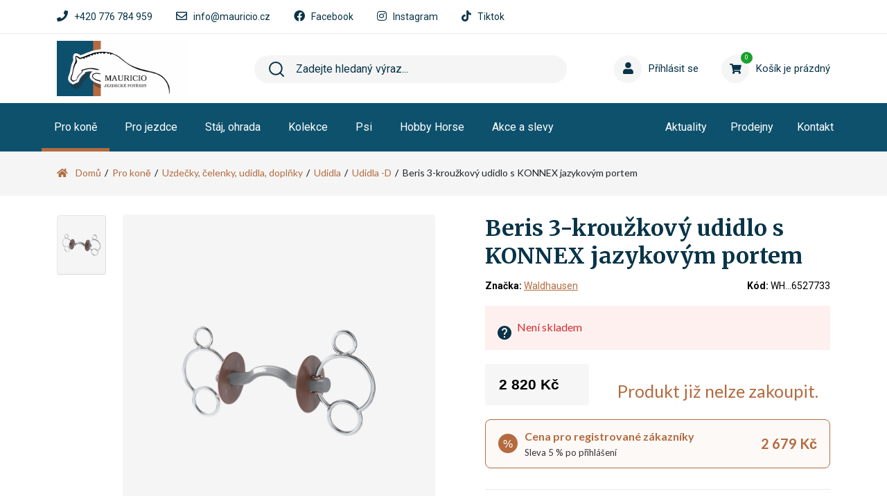

--- FILE ---
content_type: text/html; charset=UTF-8
request_url: https://www.mauricio.cz/pro-kone/uzdecky-dopnky-k-uzdeckam/udidla/udidla-d/beris-3-prstencovy-udidlo-s-konnex-jazykovym-portem/
body_size: 17110
content:
<!DOCTYPE HTML>
<html lang="cs">
    <head> 
        <base href="https://www.mauricio.cz/">
        <meta content="text/html; charset=utf-8" http-equiv="Content-Type"> 
        <meta content="created by Dominik Douděra" name="author">
        <meta content="index, follow" name="robots"> 
        <meta name="description" content="Poskytujíc kombinovaný efekt portu a pozitivní vlastnosti motýlího prutu, je profil lišty beris KONNEX užší a ve velmi pohodlné poloze v koních ústech. K dispozici je také více místa, protože port v l">
		<meta name="viewport" content="width=device-width, height=device-height, initial-scale=1.0, maximum-scale=1.0, user-scalable=0">
        <link href="//cdnjs.cloudflare.com/ajax/libs/font-awesome/5.15.4/css/all.min.css" rel="stylesheet" type="text/css">
        <link href="https://fonts.googleapis.com/css?family=Roboto:300,300i,400,400i,700,700i&subset=latin,latin-ext" rel="stylesheet" type="text/css">
        <link href="https://fonts.googleapis.com/css?family=Merriweather:300,300i,400,400i,700,700i&subset=latin,latin-ext" rel="stylesheet" type="text/css">
        <link href="https://fonts.googleapis.com/css?family=Lato:300,300i,400,400i,700,700i&subset=latin,latin-ext" rel="stylesheet" type="text/css">
        <link href="https://cdn.jsdelivr.net/npm/bootstrap@5.1.0/dist/css/bootstrap.min.css" rel="stylesheet" type="text/css">
        <link href="/template/default/css/styles.min.css?up=1762424817" rel="stylesheet" type="text/css">
        <script  src="https://code.jquery.com/jquery-3.6.0.min.js" type="text/javascript"></script>
        <script  src="https://cdn.jsdelivr.net/npm/bootstrap@5.1.0/dist/js/bootstrap.bundle.min.js" type="text/javascript"></script>
        <script  src="/template/default/js/javascript.min.js?up=1708505464" type="text/javascript"></script>
        <link href="/modules/Cart/css/product-detail.min.css?up=1762946723" rel="stylesheet" type="text/css">
        <link href="/template/default/css/glightbox.min.css?up=1726590217" rel="stylesheet" type="text/css">
        <link href="/modules/Cart/css/product-card.min.css?up=1738243179" rel="stylesheet" type="text/css">
        <link href="/modules/swiperSlider/css/swiper.min.css?up=1708505464" rel="stylesheet" type="text/css">
        <link href="/modules/Cart/css/cart-small.css?up=1742897042" rel="stylesheet" type="text/css">		<script type="text/javascript">
			var dataLayer = dataLayer || []; // Google Tag Manager
			window.dataLayer = window.dataLayer || [];
			function gtag(){ dataLayer.push(arguments); }
		</script>
					<script type="text/javascript">
				gtag('consent', 'default', {
					'analytics_storage': 'denied',
					'ad_storage': 'denied',
					'ad_user_data': 'denied',
					'ad_personalization': 'denied',
					'security_storage': 'granted',
					'functionality_storage': 'granted'
				});
				gtag('consent', 'update', {
					'analytics_storage': 'denied',
					'ad_storage': 'denied',
					'ad_user_data': 'denied',
					'ad_personalization': 'denied',
				});
			</script>
		                    <script type="text/javascript">
                dataLayer.push({
                                                                        'event':'view_item',
                                                                                                                                    'ecommerce': {"currency":"CZK","value":"2820.00","items":[{"item_id":"WH...6527733","item_name":"Beris 3-krou\u017ekov\u00fd udidlo s KONNEX jazykov\u00fdm portem"}]}
                                    });
            </script>
        	
	<script type="text/javascript">
		
			(function(w,d,s,l,i){w[l]=w[l]||[];w[l].push({'gtm.start':
			new Date().getTime(),event:'gtm.js'});var f=d.getElementsByTagName(s)[0],
			j=d.createElement(s),dl=l!='dataLayer'?'&l='+l:'';j.async=true;j.src=
			'https://www.googletagmanager.com/gtm.js?id='+i+dl;f.parentNode.insertBefore(j,f);
		
			})(window,document,'script','dataLayer','GTM-PPJQHZ22');
	</script>

        <meta property="og:title" content="Beris 3-kroužkový udidlo s KONNEX jazykovým portem | Mauricio.cz - jezdecké potřeby">
        <meta property="og:description" content="Poskytujíc kombinovaný efekt portu a pozitivní vlastnosti motýlího prutu, je profil lišty beris KONNEX užší a ve velmi pohodlné poloze v koních ústech. K dispozici je také více místa, protože port v l">
        <meta property="og:site_name" content="Beris 3-kroužkový udidlo s KONNEX jazykovým portem | Mauricio.cz - jezdecké potřeby">
        <meta property="og:url" content="https://www.mauricio.cz/pro-kone/uzdecky-dopnky-k-uzdeckam/udidla/udidla-d/beris-3-prstencovy-udidlo-s-konnex-jazykovym-portem/">
        <meta property="og:image" content="https://www.mauricio.czcore/templates/default/images/logo.png">
        <meta property="og:type" content="website">
        <meta property="fb:app_id" content="529117304639721">
        <meta name="twitter:card" content="summary">
        <meta name="twitter:site" content="https://www.mauricio.cz/pro-kone/uzdecky-dopnky-k-uzdeckam/udidla/udidla-d/beris-3-prstencovy-udidlo-s-konnex-jazykovym-portem/">
        <meta name="twitter:title" content="Beris 3-kroužkový udidlo s KONNEX jazykovým portem | Mauricio.cz - jezdecké potřeby">
        <meta name="twitter:description" content="Poskytujíc kombinovaný efekt portu a pozitivní vlastnosti motýlího prutu, je profil lišty beris KONNEX užší a ve velmi pohodlné poloze v koních ústech. K dispozici je také více místa, protože port v l">
        <meta name="google-site-verification" content="ZmBeDJMVPQRI9gnrJwM-cJX0m6lZRbfkjKkuj_IyAV8" />
        <link rel="publisher" href="https://plus.google.com/example">
		        <script type="text/javascript">
        //<![CDATA[
        var _hwq = _hwq || [];
            _hwq.push(['setKey', '190B04E358C0724AFEE1C447560C92EC']);_hwq.push(['setTopPos', '170']);_hwq.push(['showWidget', '22']);(function() {
            var ho = document.createElement('script'); ho.type = 'text/javascript'; ho.async = true;
            ho.src = 'https://cz.im9.cz/direct/i/gjs.php?n=wdgt&sak=190B04E358C0724AFEE1C447560C92EC';
            var s = document.getElementsByTagName('script')[0]; s.parentNode.insertBefore(ho, s);
        })();
        //]]>
        </script>
		<link rel="canonical" href="pro-kone/uzdecky-dopnky-k-uzdeckam/udidla/udidla-d/beris-3-prstencovy-udidlo-s-konnex-jazykovym-portem/">
		<link href="/favicon.ico" rel="icon" type="image/jpeg">
		<meta http-equiv="X-UA-Compatible" content="IE=9" />
        <title>Beris 3-kroužkový udidlo s KONNEX jazykovým portem | Mauricio.cz - jezdecké potřeby</title>
    </head>
    <body>
        <div id="page">
            <div class="header-space"></div>
<div class="header-shadow hidden"></div>
<div class="header">
    <div class="top-strip">
        <div class="container">
            <ul>
                <li>
                    <i class="fa fa-phone"></i>
                    <a href="tel:+420 776 784 959">+420 776 784 959</a>
                </li>
                <li>
                    <i class="far fa-envelope"></i>
                    <a href="mailto:info@mauricio.cz">info@mauricio.cz</a>
                </li>
                <li>
                    <i class="fab fa-facebook"></i>
                    <a href="https://www.facebook.com/mauricio.jezdecke.potreby" target="_blank">Facebook</a>
                </li>
                <li>
                    <i class="fab fa-instagram"></i>
                    <a href="https://www.instagram.com/mauricios.r.o/" target="_blank">Instagram</a>
                </li>
                <li>
                    <i class="fab fa-tiktok"></i>
                    <a href="https://www.tiktok.com/@mauricio.sro" target="_blank">Tiktok</a>
                </li>
            </ul>
        </div>
    </div>
    <div class="middle-strip">
        <div class="container">
            <div class="row">
                <div class="col-lg-3">
                    <div class="logo">
                        <a href="/"><img src="/template/default/images/logo.png?v=2" alt="Mauricio.cz - jezdecké potřeby" title="Mauricio.cz - jezdecké potřeby"></a>
                    </div>
                </div>
                <div class="col-lg-4 col-xl-5">
                    <div class="search hidden-mobile">
                        <div class="wrap">
                            <form action="/fulltext/" method="GET" autocomplete="off">
                                <input type="text" name="string" class="form-control" placeholder="Zadejte hledaný výraz..." value="">
                                <button type="submit" class="btn">
                                    <img src="/template/default/images/search-icon.svg">
                                </button>
                                <i class="fa fa-times"></i>
                            </form>
                            <div class="fast-results-fulltext hidden">
                                <div class="empty">Nejprve zadejte hledaný výraz.</div>
                            </div>
                        </div>
                    </div>
                </div>
                <div class="col-lg-5 col-xl-4">
                    <div class="row">
                        <div class="col-lg-6">
                            <a href="/klientska-sekce/">
                                <div class="login">
                                    <div class="icon">
                                        <i class="fa fa-user"></i>
                                                                            </div>
                                                                            <div class="name">Příhlásit se</div>
                                                                    </div>
                            </a>
                        </div>
                        <div class="col-lg-6 reload-small-cart">
                            <div class="cart">
	<a href="/kosik/">
		<div class="small-cart ">
			<div class="icon">
				<i class="fa fa-shopping-cart"></i>
				<div class="count">
					<span>0</span>
				</div>
			</div>
			<div class="text">
									<span>Košík je prázdný</span>
							</div>
		</div>
		<div class="clearfix"></div>
	</a>
	<div class="white-space"></div>
	</div>

                        </div>
                    </div>
                </div>
            </div>
        </div>
        <div class="mobile-right">
            <div class="mobile-search">
                <button type="button" class="btn closing"><i class="fa fa-times"></i></button>
                <button type="button" class="btn open"><i class="fa fa-search"></i></button>
            </div>
            <div class="mobile-menu">
                <div class="desc">menu</div>
                <div class="burger">
                    <i class="fa fa-bars"></i>
                </div>
                <div class="closing">
                    <i class="fa fa-times"></i>
                </div>
            </div>
        </div>
    </div>
    <div class="menu-strip hidden-mobile">
        <div class="container">
            <div class="row">
                <div class="col-lg-8">
                    <div class="category-menu">
                        <ul>
                                                                                                <li class="active">
                                        <a href="/pro-kone/" class="hasSubmenu">Pro koně<i class="fa fa-chevron-up"></i></a>
                                                                                        <div class="megamenu">
                                                <div class="container">
                                                    <div class="wrap">
                                                        <ul>
                                                            <div class="row">
                                                                <li class="mobile-all  not_desktop">
                                                                    <div class="subcatHeadline">
                                                                        <a href="/pro-kone/">
                                                                            <div class="icon">
                                                                                Zobrazit všechny produkty
                                                                            </div>
                                                                        </a>
                                                                    </div>
                                                                </li>
                                                                                                                                    <div class="col-lg-3">
                                                                        <li>
                                                                            <div class="row subcatHeadline">
                                                                                <div class="col-md-3 icon-wrap no-subcats">
                                                                                    <a href="/pro-kone/preprava-zavody/">
                                                                                        <div class="icon">
                                                                                            <img src="/soubory/50x50/bywidth/5a835eac32ceb3dc48cf990fa99b2ff35c278d56.png" alt="Přeprava, závody " title="Přeprava, závody ">
                                                                                        </div>
                                                                                    </a>
                                                                                </div>
                                                                                <div class="col-md-9 name no-subcats">
                                                                                    <a href="/pro-kone/preprava-zavody/">
                                                                                        <span>Přeprava, závody </span>                                                                                     </a>
                                                                                                                                                                    </div>
                                                                            </div>
                                                                        </li>
                                                                    </div>
                                                                                                                                    <div class="col-lg-3">
                                                                        <li>
                                                                            <div class="row subcatHeadline">
                                                                                <div class="col-md-3 icon-wrap ">
                                                                                    <a href="/pro-kone/sedla-podbrisniky/">
                                                                                        <div class="icon">
                                                                                            <img src="/soubory/50x50/bywidth/c624e5e50a09f2e64b9a024f308f37195556a986.jpg" alt="Sedla, podbřišníky" title="Sedla, podbřišníky">
                                                                                        </div>
                                                                                    </a>
                                                                                </div>
                                                                                <div class="col-md-9 name ">
                                                                                    <a href="/pro-kone/sedla-podbrisniky/">
                                                                                        <span>Sedla, podbřišníky</span> <i class="fa fa-chevron-up"></i>                                                                                    </a>
                                                                                                                                                                            <ul class="sub-sub-menu">
                                                                                            <li class="mobile-all not_desktop">
                                                                                                <div class="subcatHeadline">
                                                                                                    <a href="/pro-kone/sedla-podbrisniky/">
                                                                                                        <div class="icon">
                                                                                                            Zobrazit všechny produkty
                                                                                                        </div>
                                                                                                    </a>
                                                                                                </div>
                                                                                            </li>
                                                                                                                                                                                            <li>
                                                                                                    <a href="/pro-kone/sedla-podbrisniky/sedla/">Sedla</a>
                                                                                                </li>
                                                                                                                                                                                            <li>
                                                                                                    <a href="/pro-kone/sedla-podbrisniky/podbrisniky/">Podbřišníky</a>
                                                                                                </li>
                                                                                                                                                                                    </ul>
                                                                                                                                                                    </div>
                                                                            </div>
                                                                        </li>
                                                                    </div>
                                                                                                                                    <div class="col-lg-3">
                                                                        <li>
                                                                            <div class="row subcatHeadline">
                                                                                <div class="col-md-3 icon-wrap ">
                                                                                    <a href="/pro-kone/krmivo-doplnky-stravy-pochoutky/">
                                                                                        <div class="icon">
                                                                                            <img src="/soubory/50x50/bywidth/62f7786f5a9bf72280714e4b559cd381857b90dd.jpg" alt="Krmivo, doplňky stravy, pochoutky" title="Krmivo, doplňky stravy, pochoutky">
                                                                                        </div>
                                                                                    </a>
                                                                                </div>
                                                                                <div class="col-md-9 name ">
                                                                                    <a href="/pro-kone/krmivo-doplnky-stravy-pochoutky/">
                                                                                        <span>Krmivo, doplňky stravy, pochoutky</span> <i class="fa fa-chevron-up"></i>                                                                                    </a>
                                                                                                                                                                            <ul class="sub-sub-menu">
                                                                                            <li class="mobile-all not_desktop">
                                                                                                <div class="subcatHeadline">
                                                                                                    <a href="/pro-kone/krmivo-doplnky-stravy-pochoutky/">
                                                                                                        <div class="icon">
                                                                                                            Zobrazit všechny produkty
                                                                                                        </div>
                                                                                                    </a>
                                                                                                </div>
                                                                                            </li>
                                                                                                                                                                                            <li>
                                                                                                    <a href="/pro-kone/krmivo-doplnky-stravy-pochoutky/krmivo-pro-kone/">Krmivo pro koně</a>
                                                                                                </li>
                                                                                                                                                                                            <li>
                                                                                                    <a href="/pro-kone/krmivo-doplnky-stravy-pochoutky/doplnky-stravy/">Doplňky stravy</a>
                                                                                                </li>
                                                                                                                                                                                            <li>
                                                                                                    <a href="/pro-kone/krmivo-doplnky-stravy-pochoutky/pochoutky/">Pochoutky</a>
                                                                                                </li>
                                                                                                                                                                                    </ul>
                                                                                                                                                                    </div>
                                                                            </div>
                                                                        </li>
                                                                    </div>
                                                                                                                                    <div class="col-lg-3">
                                                                        <li>
                                                                            <div class="row subcatHeadline">
                                                                                <div class="col-md-3 icon-wrap ">
                                                                                    <a href="/pro-kone/kamase-chranice-zvony-bandaze/">
                                                                                        <div class="icon">
                                                                                            <img src="/soubory/50x50/bywidth/b4e9138c4763d19c0e0386a79e28556755668634.jpg" alt="Kamaše, chrániče, zvony, bandáže, boty pro koně" title="Kamaše, chrániče, zvony, bandáže, boty pro koně">
                                                                                        </div>
                                                                                    </a>
                                                                                </div>
                                                                                <div class="col-md-9 name ">
                                                                                    <a href="/pro-kone/kamase-chranice-zvony-bandaze/">
                                                                                        <span>Kamaše, chrániče, zvony, bandáže, boty pro koně</span> <i class="fa fa-chevron-up"></i>                                                                                    </a>
                                                                                                                                                                            <ul class="sub-sub-menu">
                                                                                            <li class="mobile-all not_desktop">
                                                                                                <div class="subcatHeadline">
                                                                                                    <a href="/pro-kone/kamase-chranice-zvony-bandaze/">
                                                                                                        <div class="icon">
                                                                                                            Zobrazit všechny produkty
                                                                                                        </div>
                                                                                                    </a>
                                                                                                </div>
                                                                                            </li>
                                                                                                                                                                                            <li>
                                                                                                    <a href="/pro-kone/kamase-chranice-zvony-bandaze/kamase/">Kamaše</a>
                                                                                                </li>
                                                                                                                                                                                            <li>
                                                                                                    <a href="/pro-kone/kamase-chranice-zvony-bandaze/zvony/">Zvony</a>
                                                                                                </li>
                                                                                                                                                                                            <li>
                                                                                                    <a href="/pro-kone/kamase-chranice-zvony-bandaze/bandaze/">Bandáže</a>
                                                                                                </li>
                                                                                                                                                                                            <li>
                                                                                                    <a href="/pro-kone/kamase-chranice-zvony-bandaze/boty-pro-kone/">Boty pro koně</a>
                                                                                                </li>
                                                                                                                                                                                            <li>
                                                                                                    <a href="/pro-kone/kamase-chranice-zvony-bandaze/prepravni-chranice/">Přepravní chrániče</a>
                                                                                                </li>
                                                                                                                                                                                    </ul>
                                                                                                                                                                    </div>
                                                                            </div>
                                                                        </li>
                                                                    </div>
                                                                                                                                    <div class="col-lg-3">
                                                                        <li>
                                                                            <div class="row subcatHeadline">
                                                                                <div class="col-md-3 icon-wrap ">
                                                                                    <a href="/pro-kone/deky-na-kone/">
                                                                                        <div class="icon">
                                                                                            <img src="/soubory/50x50/bywidth/9354530f955704f51469d207c9536980881b88d3.jpg" alt="Deky na koně" title="Deky na koně">
                                                                                        </div>
                                                                                    </a>
                                                                                </div>
                                                                                <div class="col-md-9 name ">
                                                                                    <a href="/pro-kone/deky-na-kone/">
                                                                                        <span>Deky na koně</span> <i class="fa fa-chevron-up"></i>                                                                                    </a>
                                                                                                                                                                            <ul class="sub-sub-menu">
                                                                                            <li class="mobile-all not_desktop">
                                                                                                <div class="subcatHeadline">
                                                                                                    <a href="/pro-kone/deky-na-kone/">
                                                                                                        <div class="icon">
                                                                                                            Zobrazit všechny produkty
                                                                                                        </div>
                                                                                                    </a>
                                                                                                </div>
                                                                                            </li>
                                                                                                                                                                                            <li>
                                                                                                    <a href="/pro-kone/deky-na-kone/odpocovaci/">Odpocovací</a>
                                                                                                </li>
                                                                                                                                                                                            <li>
                                                                                                    <a href="/pro-kone/deky-na-kone/pracovni/">Pracovní</a>
                                                                                                </li>
                                                                                                                                                                                            <li>
                                                                                                    <a href="/pro-kone/deky-na-kone/bederni/">Bederní</a>
                                                                                                </li>
                                                                                                                                                                                            <li>
                                                                                                    <a href="/pro-kone/deky-na-kone/letni/">Síťové - letní</a>
                                                                                                </li>
                                                                                                                                                                                            <li>
                                                                                                    <a href="/pro-kone/deky-na-kone/stajove/">Stájové</a>
                                                                                                </li>
                                                                                                                                                                                            <li>
                                                                                                    <a href="/pro-kone/deky-na-kone/vybehove/">Výběhové</a>
                                                                                                </li>
                                                                                                                                                                                            <li>
                                                                                                    <a href="/pro-kone/deky-na-kone/zimni/">Zimní</a>
                                                                                                </li>
                                                                                                                                                                                            <li>
                                                                                                    <a href="/pro-kone/deky-na-kone/nepromokave/">Nepromokavé</a>
                                                                                                </li>
                                                                                                                                                                                            <li>
                                                                                                    <a href="/pro-kone/deky-na-kone/prislusenstvi-k-dekam/">Příslušenství k dekám </a>
                                                                                                </li>
                                                                                                                                                                                    </ul>
                                                                                                                                                                    </div>
                                                                            </div>
                                                                        </li>
                                                                    </div>
                                                                                                                                    <div class="col-lg-3">
                                                                        <li>
                                                                            <div class="row subcatHeadline">
                                                                                <div class="col-md-3 icon-wrap ">
                                                                                    <a href="/pro-kone/cisteni-na-kone-kosmetika/">
                                                                                        <div class="icon">
                                                                                            <img src="/soubory/50x50/bywidth/b633d387a855feafe08d3916262246a61d85876e.jpg" alt="Čištění na koně, kosmetika" title="Čištění na koně, kosmetika">
                                                                                        </div>
                                                                                    </a>
                                                                                </div>
                                                                                <div class="col-md-9 name ">
                                                                                    <a href="/pro-kone/cisteni-na-kone-kosmetika/">
                                                                                        <span>Čištění na koně, kosmetika</span> <i class="fa fa-chevron-up"></i>                                                                                    </a>
                                                                                                                                                                            <ul class="sub-sub-menu">
                                                                                            <li class="mobile-all not_desktop">
                                                                                                <div class="subcatHeadline">
                                                                                                    <a href="/pro-kone/cisteni-na-kone-kosmetika/">
                                                                                                        <div class="icon">
                                                                                                            Zobrazit všechny produkty
                                                                                                        </div>
                                                                                                    </a>
                                                                                                </div>
                                                                                            </li>
                                                                                                                                                                                            <li>
                                                                                                    <a href="/pro-kone/cisteni-na-kone-kosmetika/cisteni-na-kone/">Čištění na koně</a>
                                                                                                </li>
                                                                                                                                                                                            <li>
                                                                                                    <a href="/pro-kone/cisteni-na-kone-kosmetika/kosmetika/">Kosmetika</a>
                                                                                                </li>
                                                                                                                                                                                    </ul>
                                                                                                                                                                    </div>
                                                                            </div>
                                                                        </li>
                                                                    </div>
                                                                                                                                    <div class="col-lg-3">
                                                                        <li>
                                                                            <div class="row subcatHeadline">
                                                                                <div class="col-md-3 icon-wrap ">
                                                                                    <a href="/pro-kone/stajove-ohlavky-voditka/">
                                                                                        <div class="icon">
                                                                                            <img src="/soubory/50x50/bywidth/83ddb7399fbf9fc6fd882ed4a60b9d329020f1dd.jpg" alt="Stájové ohlávky, vodítka" title="Stájové ohlávky, vodítka">
                                                                                        </div>
                                                                                    </a>
                                                                                </div>
                                                                                <div class="col-md-9 name ">
                                                                                    <a href="/pro-kone/stajove-ohlavky-voditka/">
                                                                                        <span>Stájové ohlávky, vodítka</span> <i class="fa fa-chevron-up"></i>                                                                                    </a>
                                                                                                                                                                            <ul class="sub-sub-menu">
                                                                                            <li class="mobile-all not_desktop">
                                                                                                <div class="subcatHeadline">
                                                                                                    <a href="/pro-kone/stajove-ohlavky-voditka/">
                                                                                                        <div class="icon">
                                                                                                            Zobrazit všechny produkty
                                                                                                        </div>
                                                                                                    </a>
                                                                                                </div>
                                                                                            </li>
                                                                                                                                                                                            <li>
                                                                                                    <a href="/pro-kone/stajove-ohlavky-voditka/stajove-ohlavky/">Stájové ohlávky</a>
                                                                                                </li>
                                                                                                                                                                                            <li>
                                                                                                    <a href="/pro-kone/stajove-ohlavky-voditka/voditka/">Vodítka</a>
                                                                                                </li>
                                                                                                                                                                                    </ul>
                                                                                                                                                                    </div>
                                                                            </div>
                                                                        </li>
                                                                    </div>
                                                                                                                                    <div class="col-lg-3">
                                                                        <li>
                                                                            <div class="row subcatHeadline">
                                                                                <div class="col-md-3 icon-wrap ">
                                                                                    <a href="/pro-kone/uzdecky-dopnky-k-uzdeckam/">
                                                                                        <div class="icon">
                                                                                            <img src="/soubory/50x50/bywidth/45535ac9c2311195b8c59952b55346c26867f477.png" alt="Uzdečky, čelenky, udidla,  doplňky" title="Uzdečky, čelenky, udidla,  doplňky">
                                                                                        </div>
                                                                                    </a>
                                                                                </div>
                                                                                <div class="col-md-9 name ">
                                                                                    <a href="/pro-kone/uzdecky-dopnky-k-uzdeckam/">
                                                                                        <span>Uzdečky, čelenky, udidla,  doplňky</span> <i class="fa fa-chevron-up"></i>                                                                                    </a>
                                                                                                                                                                            <ul class="sub-sub-menu">
                                                                                            <li class="mobile-all not_desktop">
                                                                                                <div class="subcatHeadline">
                                                                                                    <a href="/pro-kone/uzdecky-dopnky-k-uzdeckam/">
                                                                                                        <div class="icon">
                                                                                                            Zobrazit všechny produkty
                                                                                                        </div>
                                                                                                    </a>
                                                                                                </div>
                                                                                            </li>
                                                                                                                                                                                            <li>
                                                                                                    <a href="/pro-kone/uzdecky-dopnky-k-uzdeckam/uzdecky/">Uzdečky</a>
                                                                                                </li>
                                                                                                                                                                                            <li>
                                                                                                    <a href="/pro-kone/uzdecky-dopnky-k-uzdeckam/uzdy/">Uzdy</a>
                                                                                                </li>
                                                                                                                                                                                            <li>
                                                                                                    <a href="/pro-kone/uzdecky-dopnky-k-uzdeckam/celenky/">Čelenky</a>
                                                                                                </li>
                                                                                                                                                                                            <li>
                                                                                                    <a href="/pro-kone/uzdecky-dopnky-k-uzdeckam/udidla/">Udidla</a>
                                                                                                </li>
                                                                                                                                                                                            <li>
                                                                                                    <a href="/pro-kone/uzdecky-dopnky-k-uzdeckam/doplnky-k-uzdeckam/">Doplňky k uzdečkám</a>
                                                                                                </li>
                                                                                                                                                                                    </ul>
                                                                                                                                                                    </div>
                                                                            </div>
                                                                        </li>
                                                                    </div>
                                                                                                                                    <div class="col-lg-3">
                                                                        <li>
                                                                            <div class="row subcatHeadline">
                                                                                <div class="col-md-3 icon-wrap ">
                                                                                    <a href="/pro-kone/trmeny-trmenove-remeny/">
                                                                                        <div class="icon">
                                                                                            <img src="/soubory/50x50/bywidth/236d2afff3c6117eeb23d8a9b2fc776c79f6809e.jpeg" alt="Třmeny, třmenové řemeny" title="Třmeny, třmenové řemeny">
                                                                                        </div>
                                                                                    </a>
                                                                                </div>
                                                                                <div class="col-md-9 name ">
                                                                                    <a href="/pro-kone/trmeny-trmenove-remeny/">
                                                                                        <span>Třmeny, třmenové řemeny</span> <i class="fa fa-chevron-up"></i>                                                                                    </a>
                                                                                                                                                                            <ul class="sub-sub-menu">
                                                                                            <li class="mobile-all not_desktop">
                                                                                                <div class="subcatHeadline">
                                                                                                    <a href="/pro-kone/trmeny-trmenove-remeny/">
                                                                                                        <div class="icon">
                                                                                                            Zobrazit všechny produkty
                                                                                                        </div>
                                                                                                    </a>
                                                                                                </div>
                                                                                            </li>
                                                                                                                                                                                            <li>
                                                                                                    <a href="/pro-kone/trmeny-trmenove-remeny/trmenove-remeny/">Třmenové řemeny</a>
                                                                                                </li>
                                                                                                                                                                                            <li>
                                                                                                    <a href="/pro-kone/trmeny-trmenove-remeny/trmeny/">Třmeny</a>
                                                                                                </li>
                                                                                                                                                                                    </ul>
                                                                                                                                                                    </div>
                                                                            </div>
                                                                        </li>
                                                                    </div>
                                                                                                                                    <div class="col-lg-3">
                                                                        <li>
                                                                            <div class="row subcatHeadline">
                                                                                <div class="col-md-3 icon-wrap ">
                                                                                    <a href="/pro-kone/lonzovani/">
                                                                                        <div class="icon">
                                                                                            <img src="/soubory/50x50/bywidth/028bc997bc115373414898ba6e4d47f122770dd2.jpg" alt="Lonžování" title="Lonžování">
                                                                                        </div>
                                                                                    </a>
                                                                                </div>
                                                                                <div class="col-md-9 name ">
                                                                                    <a href="/pro-kone/lonzovani/">
                                                                                        <span>Lonžování</span> <i class="fa fa-chevron-up"></i>                                                                                    </a>
                                                                                                                                                                            <ul class="sub-sub-menu">
                                                                                            <li class="mobile-all not_desktop">
                                                                                                <div class="subcatHeadline">
                                                                                                    <a href="/pro-kone/lonzovani/">
                                                                                                        <div class="icon">
                                                                                                            Zobrazit všechny produkty
                                                                                                        </div>
                                                                                                    </a>
                                                                                                </div>
                                                                                            </li>
                                                                                                                                                                                            <li>
                                                                                                    <a href="/pro-kone/lonzovani/obnosky/">Lonžovací obnosky</a>
                                                                                                </li>
                                                                                                                                                                                            <li>
                                                                                                    <a href="/pro-kone/lonzovani/vyvyzovaci-oteze/">Vyvazovací otěže</a>
                                                                                                </li>
                                                                                                                                                                                            <li>
                                                                                                    <a href="/pro-kone/lonzovani/lonzovaci-postroje-chambon-gogue/">Postroje, chambony, gogue</a>
                                                                                                </li>
                                                                                                                                                                                            <li>
                                                                                                    <a href="/pro-kone/lonzovani/lonzovaci-obrisniky-madla/">Obřišníky, madla</a>
                                                                                                </li>
                                                                                                                                                                                            <li>
                                                                                                    <a href="/pro-kone/lonzovani/lonzovaci-bice/">Biče</a>
                                                                                                </li>
                                                                                                                                                                                            <li>
                                                                                                    <a href="/pro-kone/lonzovani/lonze-lonzovaci-spojky/">Lonže, spojky</a>
                                                                                                </li>
                                                                                                                                                                                    </ul>
                                                                                                                                                                    </div>
                                                                            </div>
                                                                        </li>
                                                                    </div>
                                                                                                                                    <div class="col-lg-3">
                                                                        <li>
                                                                            <div class="row subcatHeadline">
                                                                                <div class="col-md-3 icon-wrap ">
                                                                                    <a href="/pro-kone/podsedlove-decky-tlumici-podlozky/">
                                                                                        <div class="icon">
                                                                                            <img src="/soubory/50x50/bywidth/bc3299af414ad35d1cc0d4dfa3f1ccc3a563d508.jpg" alt="Podsedlové dečky, tlumící podložky" title="Podsedlové dečky, tlumící podložky">
                                                                                        </div>
                                                                                    </a>
                                                                                </div>
                                                                                <div class="col-md-9 name ">
                                                                                    <a href="/pro-kone/podsedlove-decky-tlumici-podlozky/">
                                                                                        <span>Podsedlové dečky, tlumící podložky</span> <i class="fa fa-chevron-up"></i>                                                                                    </a>
                                                                                                                                                                            <ul class="sub-sub-menu">
                                                                                            <li class="mobile-all not_desktop">
                                                                                                <div class="subcatHeadline">
                                                                                                    <a href="/pro-kone/podsedlove-decky-tlumici-podlozky/">
                                                                                                        <div class="icon">
                                                                                                            Zobrazit všechny produkty
                                                                                                        </div>
                                                                                                    </a>
                                                                                                </div>
                                                                                            </li>
                                                                                                                                                                                            <li>
                                                                                                    <a href="/pro-kone/podsedlove-decky-tlumici-podlozky/podsedlove-decky/">Klasické</a>
                                                                                                </li>
                                                                                                                                                                                            <li>
                                                                                                    <a href="/pro-kone/podsedlove-decky-tlumici-podlozky/drezurni-podsedlove-decky/">Drezurní</a>
                                                                                                </li>
                                                                                                                                                                                            <li>
                                                                                                    <a href="/pro-kone/podsedlove-decky-tlumici-podlozky/tlumici-podlozky-pod-sedlo/">Tlumící</a>
                                                                                                </li>
                                                                                                                                                                                    </ul>
                                                                                                                                                                    </div>
                                                                            </div>
                                                                        </li>
                                                                    </div>
                                                                                                                                    <div class="col-lg-3">
                                                                        <li>
                                                                            <div class="row subcatHeadline">
                                                                                <div class="col-md-3 icon-wrap ">
                                                                                    <a href="/pro-kone/martingaly-poprsniky/">
                                                                                        <div class="icon">
                                                                                            <img src="/soubory/50x50/bywidth/e24984000b4008d6fa4963ca0bab6833e547fe1f.jpg" alt="Martingaly, poprsníky" title="Martingaly, poprsníky">
                                                                                        </div>
                                                                                    </a>
                                                                                </div>
                                                                                <div class="col-md-9 name ">
                                                                                    <a href="/pro-kone/martingaly-poprsniky/">
                                                                                        <span>Martingaly, poprsníky</span> <i class="fa fa-chevron-up"></i>                                                                                    </a>
                                                                                                                                                                            <ul class="sub-sub-menu">
                                                                                            <li class="mobile-all not_desktop">
                                                                                                <div class="subcatHeadline">
                                                                                                    <a href="/pro-kone/martingaly-poprsniky/">
                                                                                                        <div class="icon">
                                                                                                            Zobrazit všechny produkty
                                                                                                        </div>
                                                                                                    </a>
                                                                                                </div>
                                                                                            </li>
                                                                                                                                                                                            <li>
                                                                                                    <a href="/pro-kone/martingaly-poprsniky/poprsniky/">Poprsníky</a>
                                                                                                </li>
                                                                                                                                                                                            <li>
                                                                                                    <a href="/pro-kone/martingaly-poprsniky/martingaly/">Martingaly</a>
                                                                                                </li>
                                                                                                                                                                                    </ul>
                                                                                                                                                                    </div>
                                                                            </div>
                                                                        </li>
                                                                    </div>
                                                                                                                                    <div class="col-lg-3">
                                                                        <li>
                                                                            <div class="row subcatHeadline">
                                                                                <div class="col-md-3 icon-wrap ">
                                                                                    <a href="/pro-kone/masky-trasne/">
                                                                                        <div class="icon">
                                                                                            <img src="/soubory/50x50/bywidth/2b2f48f6045c833ddc1465552a1d87178270f3c3.jpg" alt="Masky, čabraky, třásně" title="Masky, čabraky, třásně">
                                                                                        </div>
                                                                                    </a>
                                                                                </div>
                                                                                <div class="col-md-9 name ">
                                                                                    <a href="/pro-kone/masky-trasne/">
                                                                                        <span>Masky, čabraky, třásně</span> <i class="fa fa-chevron-up"></i>                                                                                    </a>
                                                                                                                                                                            <ul class="sub-sub-menu">
                                                                                            <li class="mobile-all not_desktop">
                                                                                                <div class="subcatHeadline">
                                                                                                    <a href="/pro-kone/masky-trasne/">
                                                                                                        <div class="icon">
                                                                                                            Zobrazit všechny produkty
                                                                                                        </div>
                                                                                                    </a>
                                                                                                </div>
                                                                                            </li>
                                                                                                                                                                                            <li>
                                                                                                    <a href="/pro-kone/masky-trasne/masky/">Masky</a>
                                                                                                </li>
                                                                                                                                                                                            <li>
                                                                                                    <a href="/pro-kone/masky-trasne/cabraky/">Čabraky</a>
                                                                                                </li>
                                                                                                                                                                                            <li>
                                                                                                    <a href="/pro-kone/masky-trasne/trasne/">Třásně</a>
                                                                                                </li>
                                                                                                                                                                                    </ul>
                                                                                                                                                                    </div>
                                                                            </div>
                                                                        </li>
                                                                    </div>
                                                                                                                                    <div class="col-lg-3">
                                                                        <li>
                                                                            <div class="row subcatHeadline">
                                                                                <div class="col-md-3 icon-wrap no-subcats">
                                                                                    <a href="/pro-kone/oteze-pruvlecky/">
                                                                                        <div class="icon">
                                                                                            <img src="/soubory/50x50/bywidth/20eb1387408d2517bad95a55e50bb2c753263a91.jpg" alt="Otěže, průvlečky" title="Otěže, průvlečky">
                                                                                        </div>
                                                                                    </a>
                                                                                </div>
                                                                                <div class="col-md-9 name no-subcats">
                                                                                    <a href="/pro-kone/oteze-pruvlecky/">
                                                                                        <span>Otěže, průvlečky</span>                                                                                     </a>
                                                                                                                                                                    </div>
                                                                            </div>
                                                                        </li>
                                                                    </div>
                                                                                                                                    <div class="col-lg-3">
                                                                        <li>
                                                                            <div class="row subcatHeadline">
                                                                                <div class="col-md-3 icon-wrap no-subcats">
                                                                                    <a href="/pro-kone/western/">
                                                                                        <div class="icon">
                                                                                            <img src="/soubory/50x50/bywidth/d85241321c77f6a81f0b93da751881cbe955135b.png" alt="Western" title="Western">
                                                                                        </div>
                                                                                    </a>
                                                                                </div>
                                                                                <div class="col-md-9 name no-subcats">
                                                                                    <a href="/pro-kone/western/">
                                                                                        <span>Western</span>                                                                                     </a>
                                                                                                                                                                    </div>
                                                                            </div>
                                                                        </li>
                                                                    </div>
                                                                                                                                    <div class="col-lg-3">
                                                                        <li>
                                                                            <div class="row subcatHeadline">
                                                                                <div class="col-md-3 icon-wrap no-subcats">
                                                                                    <a href="/pro-kone/reflexni-prvky/">
                                                                                        <div class="icon">
                                                                                            <img src="/soubory/50x50/bywidth/2a9352e4db5e5a15180d7856d3a82d53a14b130e.png" alt="Reflexní prvky" title="Reflexní prvky">
                                                                                        </div>
                                                                                    </a>
                                                                                </div>
                                                                                <div class="col-md-9 name no-subcats">
                                                                                    <a href="/pro-kone/reflexni-prvky/">
                                                                                        <span>Reflexní prvky</span>                                                                                     </a>
                                                                                                                                                                    </div>
                                                                            </div>
                                                                        </li>
                                                                    </div>
                                                                                                                            </div>
                                                        </ul>
                                                    </div>
                                                </div>
                                            </div>
                                                                            </li>
                                                                                                                                <li class="">
                                        <a href="/pro-jezdce/" class="hasSubmenu">Pro jezdce<i class="fa fa-chevron-up"></i></a>
                                                                                        <div class="megamenu">
                                                <div class="container">
                                                    <div class="wrap">
                                                        <ul>
                                                            <div class="row">
                                                                <li class="mobile-all  not_desktop">
                                                                    <div class="subcatHeadline">
                                                                        <a href="/pro-jezdce/">
                                                                            <div class="icon">
                                                                                Zobrazit všechny produkty
                                                                            </div>
                                                                        </a>
                                                                    </div>
                                                                </li>
                                                                                                                                    <div class="col-lg-3">
                                                                        <li>
                                                                            <div class="row subcatHeadline">
                                                                                <div class="col-md-3 icon-wrap ">
                                                                                    <a href="/pro-jezdce/rajtky-leginy-opasky/">
                                                                                        <div class="icon">
                                                                                            <img src="/soubory/50x50/bywidth/fcf772763ce7d47c56748bf239d29aa513de3d0a.jpg" alt="Rajtky, legíny, opasky" title="Rajtky, legíny, opasky">
                                                                                        </div>
                                                                                    </a>
                                                                                </div>
                                                                                <div class="col-md-9 name ">
                                                                                    <a href="/pro-jezdce/rajtky-leginy-opasky/">
                                                                                        <span>Rajtky, legíny, opasky</span> <i class="fa fa-chevron-up"></i>                                                                                    </a>
                                                                                                                                                                            <ul class="sub-sub-menu">
                                                                                            <li class="mobile-all not_desktop">
                                                                                                <div class="subcatHeadline">
                                                                                                    <a href="/pro-jezdce/rajtky-leginy-opasky/">
                                                                                                        <div class="icon">
                                                                                                            Zobrazit všechny produkty
                                                                                                        </div>
                                                                                                    </a>
                                                                                                </div>
                                                                                            </li>
                                                                                                                                                                                            <li>
                                                                                                    <a href="/pro-jezdce/rajtky-leginy-opasky/rajtky-a-leginy/">Rajtky</a>
                                                                                                </li>
                                                                                                                                                                                            <li>
                                                                                                    <a href="/pro-jezdce/rajtky-leginy-opasky/leginy/">Legíny</a>
                                                                                                </li>
                                                                                                                                                                                            <li>
                                                                                                    <a href="/pro-jezdce/rajtky-leginy-opasky/jezdecke-sukne/">Jezdecké sukně</a>
                                                                                                </li>
                                                                                                                                                                                            <li>
                                                                                                    <a href="/pro-jezdce/rajtky-leginy-opasky/opasky/">Opasky</a>
                                                                                                </li>
                                                                                                                                                                                    </ul>
                                                                                                                                                                    </div>
                                                                            </div>
                                                                        </li>
                                                                    </div>
                                                                                                                                    <div class="col-lg-3">
                                                                        <li>
                                                                            <div class="row subcatHeadline">
                                                                                <div class="col-md-3 icon-wrap ">
                                                                                    <a href="/pro-jezdce/boty-minichapsy-chapsy-sporny/">
                                                                                        <div class="icon">
                                                                                            <img src="/soubory/50x50/bywidth/4b0766e5886220fc0867a488beac02e612381937.png" alt="Boty, minichapsy, chapsy, šporny" title="Boty, minichapsy, chapsy, šporny">
                                                                                        </div>
                                                                                    </a>
                                                                                </div>
                                                                                <div class="col-md-9 name ">
                                                                                    <a href="/pro-jezdce/boty-minichapsy-chapsy-sporny/">
                                                                                        <span>Boty, minichapsy, chapsy, šporny</span> <i class="fa fa-chevron-up"></i>                                                                                    </a>
                                                                                                                                                                            <ul class="sub-sub-menu">
                                                                                            <li class="mobile-all not_desktop">
                                                                                                <div class="subcatHeadline">
                                                                                                    <a href="/pro-jezdce/boty-minichapsy-chapsy-sporny/">
                                                                                                        <div class="icon">
                                                                                                            Zobrazit všechny produkty
                                                                                                        </div>
                                                                                                    </a>
                                                                                                </div>
                                                                                            </li>
                                                                                                                                                                                            <li>
                                                                                                    <a href="/pro-jezdce/boty-minichapsy-chapsy-sporny/jezdecke-boty/">Jezdecké boty</a>
                                                                                                </li>
                                                                                                                                                                                            <li>
                                                                                                    <a href="/pro-jezdce/boty-minichapsy-chapsy-sporny/minichaps/">Minichapsy</a>
                                                                                                </li>
                                                                                                                                                                                            <li>
                                                                                                    <a href="/pro-jezdce/boty-minichapsy-chapsy-sporny/chaps/">Chapsy</a>
                                                                                                </li>
                                                                                                                                                                                            <li>
                                                                                                    <a href="/pro-jezdce/boty-minichapsy-chapsy-sporny/ostruhy-reminky/">Šporny, řemínky</a>
                                                                                                </li>
                                                                                                                                                                                    </ul>
                                                                                                                                                                    </div>
                                                                            </div>
                                                                        </li>
                                                                    </div>
                                                                                                                                    <div class="col-lg-3">
                                                                        <li>
                                                                            <div class="row subcatHeadline">
                                                                                <div class="col-md-3 icon-wrap ">
                                                                                    <a href="/pro-jezdce/prilby-cepice-ksiltovky-klobouky/">
                                                                                        <div class="icon">
                                                                                            <img src="/soubory/50x50/bywidth/5665d155afe06602d95a01b5770906664fbd74ab.jpg" alt="Přilby, čepice, kšiltovky, klobouky" title="Přilby, čepice, kšiltovky, klobouky">
                                                                                        </div>
                                                                                    </a>
                                                                                </div>
                                                                                <div class="col-md-9 name ">
                                                                                    <a href="/pro-jezdce/prilby-cepice-ksiltovky-klobouky/">
                                                                                        <span>Přilby, čepice, kšiltovky, klobouky</span> <i class="fa fa-chevron-up"></i>                                                                                    </a>
                                                                                                                                                                            <ul class="sub-sub-menu">
                                                                                            <li class="mobile-all not_desktop">
                                                                                                <div class="subcatHeadline">
                                                                                                    <a href="/pro-jezdce/prilby-cepice-ksiltovky-klobouky/">
                                                                                                        <div class="icon">
                                                                                                            Zobrazit všechny produkty
                                                                                                        </div>
                                                                                                    </a>
                                                                                                </div>
                                                                                            </li>
                                                                                                                                                                                            <li>
                                                                                                    <a href="/pro-jezdce/prilby-cepice-ksiltovky-klobouky/jezdecke-prilby/">Jezdecké přilby</a>
                                                                                                </li>
                                                                                                                                                                                            <li>
                                                                                                    <a href="/pro-jezdce/prilby-cepice-ksiltovky-klobouky/cepice/">Čepice</a>
                                                                                                </li>
                                                                                                                                                                                            <li>
                                                                                                    <a href="/pro-jezdce/prilby-cepice-ksiltovky-klobouky/zimni-cepice/">Zimní čepice</a>
                                                                                                </li>
                                                                                                                                                                                            <li>
                                                                                                    <a href="/pro-jezdce/prilby-cepice-ksiltovky-klobouky/klobouky/">Klobouky</a>
                                                                                                </li>
                                                                                                                                                                                    </ul>
                                                                                                                                                                    </div>
                                                                            </div>
                                                                        </li>
                                                                    </div>
                                                                                                                                    <div class="col-lg-3">
                                                                        <li>
                                                                            <div class="row subcatHeadline">
                                                                                <div class="col-md-3 icon-wrap ">
                                                                                    <a href="/pro-jezdce/zavodni-saka-trika-doplnky/">
                                                                                        <div class="icon">
                                                                                            <img src="/soubory/50x50/bywidth/ca27368ecf7cab79f3b76fac2bff75cd7dfbc610.jpg" alt="Závodní saka, trika, doplňky" title="Závodní saka, trika, doplňky">
                                                                                        </div>
                                                                                    </a>
                                                                                </div>
                                                                                <div class="col-md-9 name ">
                                                                                    <a href="/pro-jezdce/zavodni-saka-trika-doplnky/">
                                                                                        <span>Závodní saka, trika, doplňky</span> <i class="fa fa-chevron-up"></i>                                                                                    </a>
                                                                                                                                                                            <ul class="sub-sub-menu">
                                                                                            <li class="mobile-all not_desktop">
                                                                                                <div class="subcatHeadline">
                                                                                                    <a href="/pro-jezdce/zavodni-saka-trika-doplnky/">
                                                                                                        <div class="icon">
                                                                                                            Zobrazit všechny produkty
                                                                                                        </div>
                                                                                                    </a>
                                                                                                </div>
                                                                                            </li>
                                                                                                                                                                                            <li>
                                                                                                    <a href="/pro-jezdce/zavodni-saka-trika-doplnky/jezdecka-saka/">Jezdecká saka</a>
                                                                                                </li>
                                                                                                                                                                                            <li>
                                                                                                    <a href="/pro-jezdce/zavodni-saka-trika-doplnky/jezdecka-zavodni-trika/">Jezdecká závodní trika</a>
                                                                                                </li>
                                                                                                                                                                                            <li>
                                                                                                    <a href="/pro-jezdce/zavodni-saka-trika-doplnky/zavodni-doplnky/">Závodní doplňky</a>
                                                                                                </li>
                                                                                                                                                                                    </ul>
                                                                                                                                                                    </div>
                                                                            </div>
                                                                        </li>
                                                                    </div>
                                                                                                                                    <div class="col-lg-3">
                                                                        <li>
                                                                            <div class="row subcatHeadline">
                                                                                <div class="col-md-3 icon-wrap ">
                                                                                    <a href="/pro-jezdce/jezdecke-obleceni/">
                                                                                        <div class="icon">
                                                                                            <img src="/soubory/50x50/bywidth/4d4f737da2c253bb1bd4ce2021855ac9e89fe276.jpg" alt="Jezdecké oblečení" title="Jezdecké oblečení">
                                                                                        </div>
                                                                                    </a>
                                                                                </div>
                                                                                <div class="col-md-9 name ">
                                                                                    <a href="/pro-jezdce/jezdecke-obleceni/">
                                                                                        <span>Jezdecké oblečení</span> <i class="fa fa-chevron-up"></i>                                                                                    </a>
                                                                                                                                                                            <ul class="sub-sub-menu">
                                                                                            <li class="mobile-all not_desktop">
                                                                                                <div class="subcatHeadline">
                                                                                                    <a href="/pro-jezdce/jezdecke-obleceni/">
                                                                                                        <div class="icon">
                                                                                                            Zobrazit všechny produkty
                                                                                                        </div>
                                                                                                    </a>
                                                                                                </div>
                                                                                            </li>
                                                                                                                                                                                            <li>
                                                                                                    <a href="/pro-jezdce/jezdecke-obleceni/bundy/">Bundy</a>
                                                                                                </li>
                                                                                                                                                                                            <li>
                                                                                                    <a href="/pro-jezdce/jezdecke-obleceni/mikiny/">Mikiny</a>
                                                                                                </li>
                                                                                                                                                                                            <li>
                                                                                                    <a href="/pro-jezdce/jezdecke-obleceni/vesty/">Vesty</a>
                                                                                                </li>
                                                                                                                                                                                            <li>
                                                                                                    <a href="/pro-jezdce/jezdecke-obleceni/kabaty/">Kabáty</a>
                                                                                                </li>
                                                                                                                                                                                            <li>
                                                                                                    <a href="/pro-jezdce/jezdecke-obleceni/tricka/">Trička</a>
                                                                                                </li>
                                                                                                                                                                                            <li>
                                                                                                    <a href="/pro-jezdce/jezdecke-obleceni/tilka/">Tílka</a>
                                                                                                </li>
                                                                                                                                                                                            <li>
                                                                                                    <a href="/pro-jezdce/jezdecke-obleceni/jezdecke-podkolenky/">Jezdecké podkolenky</a>
                                                                                                </li>
                                                                                                                                                                                            <li>
                                                                                                    <a href="/pro-jezdce/jezdecke-obleceni/jezdecke-rukavice/">Jezdecké rukavice</a>
                                                                                                </li>
                                                                                                                                                                                    </ul>
                                                                                                                                                                    </div>
                                                                            </div>
                                                                        </li>
                                                                    </div>
                                                                                                                                    <div class="col-lg-3">
                                                                        <li>
                                                                            <div class="row subcatHeadline">
                                                                                <div class="col-md-3 icon-wrap ">
                                                                                    <a href="/pro-jezdce/jezdecke-bice/">
                                                                                        <div class="icon">
                                                                                            <img src="/soubory/50x50/bywidth/8c361b54b5006c8a0a6f044cc18156d1ca49b820.jpg" alt="Jezdecké biče" title="Jezdecké biče">
                                                                                        </div>
                                                                                    </a>
                                                                                </div>
                                                                                <div class="col-md-9 name ">
                                                                                    <a href="/pro-jezdce/jezdecke-bice/">
                                                                                        <span>Jezdecké biče</span> <i class="fa fa-chevron-up"></i>                                                                                    </a>
                                                                                                                                                                            <ul class="sub-sub-menu">
                                                                                            <li class="mobile-all not_desktop">
                                                                                                <div class="subcatHeadline">
                                                                                                    <a href="/pro-jezdce/jezdecke-bice/">
                                                                                                        <div class="icon">
                                                                                                            Zobrazit všechny produkty
                                                                                                        </div>
                                                                                                    </a>
                                                                                                </div>
                                                                                            </li>
                                                                                                                                                                                            <li>
                                                                                                    <a href="/pro-jezdce/jezdecke-bice/drezurni-tusirky/">Drezůrní tušírky</a>
                                                                                                </li>
                                                                                                                                                                                            <li>
                                                                                                    <a href="/pro-jezdce/jezdecke-bice/jezdecke-bice-kratke/">Jezdecké biče  krátké </a>
                                                                                                </li>
                                                                                                                                                                                    </ul>
                                                                                                                                                                    </div>
                                                                            </div>
                                                                        </li>
                                                                    </div>
                                                                                                                                    <div class="col-lg-3">
                                                                        <li>
                                                                            <div class="row subcatHeadline">
                                                                                <div class="col-md-3 icon-wrap no-subcats">
                                                                                    <a href="/pro-jezdce/vyprodej/">
                                                                                        <div class="icon">
                                                                                            <img src="/soubory/50x50/bywidth/e9d5a8541b0dde2d5f7b04261423d8bdd95e4e94.jpg" alt="Výprodej" title="Výprodej">
                                                                                        </div>
                                                                                    </a>
                                                                                </div>
                                                                                <div class="col-md-9 name no-subcats">
                                                                                    <a href="/pro-jezdce/vyprodej/">
                                                                                        <span>Výprodej</span>                                                                                     </a>
                                                                                                                                                                    </div>
                                                                            </div>
                                                                        </li>
                                                                    </div>
                                                                                                                                    <div class="col-lg-3">
                                                                        <li>
                                                                            <div class="row subcatHeadline">
                                                                                <div class="col-md-3 icon-wrap no-subcats">
                                                                                    <a href="/pro-jezdce/dostihy-prislusenstvi/">
                                                                                        <div class="icon">
                                                                                            <img src="/soubory/50x50/bywidth/8c999decb47cffb92c7ec277611a30950bc774f6.jpg" alt="Dostihy,  příslušenství" title="Dostihy,  příslušenství">
                                                                                        </div>
                                                                                    </a>
                                                                                </div>
                                                                                <div class="col-md-9 name no-subcats">
                                                                                    <a href="/pro-jezdce/dostihy-prislusenstvi/">
                                                                                        <span>Dostihy,  příslušenství</span>                                                                                     </a>
                                                                                                                                                                    </div>
                                                                            </div>
                                                                        </li>
                                                                    </div>
                                                                                                                                    <div class="col-lg-3">
                                                                        <li>
                                                                            <div class="row subcatHeadline">
                                                                                <div class="col-md-3 icon-wrap no-subcats">
                                                                                    <a href="/pro-jezdce/bezpecnostni-vesty/">
                                                                                        <div class="icon">
                                                                                            <img src="/soubory/50x50/bywidth/f88405091d4ebef78a9d2329399c30e58f633334.jpg" alt="Bezpečnostní vesty" title="Bezpečnostní vesty">
                                                                                        </div>
                                                                                    </a>
                                                                                </div>
                                                                                <div class="col-md-9 name no-subcats">
                                                                                    <a href="/pro-jezdce/bezpecnostni-vesty/">
                                                                                        <span>Bezpečnostní vesty</span>                                                                                     </a>
                                                                                                                                                                    </div>
                                                                            </div>
                                                                        </li>
                                                                    </div>
                                                                                                                                    <div class="col-lg-3">
                                                                        <li>
                                                                            <div class="row subcatHeadline">
                                                                                <div class="col-md-3 icon-wrap no-subcats">
                                                                                    <a href="/pro-jezdce/darkovy-sortiment/">
                                                                                        <div class="icon">
                                                                                            <img src="/soubory/50x50/bywidth/d90953a8fe098e251d16b988d122652350021b7a.png" alt="Dárkový sortiment" title="Dárkový sortiment">
                                                                                        </div>
                                                                                    </a>
                                                                                </div>
                                                                                <div class="col-md-9 name no-subcats">
                                                                                    <a href="/pro-jezdce/darkovy-sortiment/">
                                                                                        <span>Dárkový sortiment</span>                                                                                     </a>
                                                                                                                                                                    </div>
                                                                            </div>
                                                                        </li>
                                                                    </div>
                                                                                                                            </div>
                                                        </ul>
                                                    </div>
                                                </div>
                                            </div>
                                                                            </li>
                                                                                                                                <li class="">
                                        <a href="/staj/" class="hasSubmenu">Stáj, ohrada<i class="fa fa-chevron-up"></i></a>
                                                                                        <div class="megamenu">
                                                <div class="container">
                                                    <div class="wrap">
                                                        <ul>
                                                            <div class="row">
                                                                <li class="mobile-all  not_desktop">
                                                                    <div class="subcatHeadline">
                                                                        <a href="/staj/">
                                                                            <div class="icon">
                                                                                Zobrazit všechny produkty
                                                                            </div>
                                                                        </a>
                                                                    </div>
                                                                </li>
                                                                                                                                    <div class="col-lg-3">
                                                                        <li>
                                                                            <div class="row subcatHeadline">
                                                                                <div class="col-md-3 icon-wrap ">
                                                                                    <a href="/staj/zlaby-a-vedra/">
                                                                                        <div class="icon">
                                                                                            <img src="/soubory/50x50/bywidth/e1ecb92fee77791347abc3ff498dfe3da9177962.png" alt="Žlaby, vědra, držáky na liz" title="Žlaby, vědra, držáky na liz">
                                                                                        </div>
                                                                                    </a>
                                                                                </div>
                                                                                <div class="col-md-9 name ">
                                                                                    <a href="/staj/zlaby-a-vedra/">
                                                                                        <span>Žlaby, vědra, držáky na liz</span> <i class="fa fa-chevron-up"></i>                                                                                    </a>
                                                                                                                                                                            <ul class="sub-sub-menu">
                                                                                            <li class="mobile-all not_desktop">
                                                                                                <div class="subcatHeadline">
                                                                                                    <a href="/staj/zlaby-a-vedra/">
                                                                                                        <div class="icon">
                                                                                                            Zobrazit všechny produkty
                                                                                                        </div>
                                                                                                    </a>
                                                                                                </div>
                                                                                            </li>
                                                                                                                                                                                            <li>
                                                                                                    <a href="/staj/zlaby-a-vedra/vedra/">Vědra</a>
                                                                                                </li>
                                                                                                                                                                                            <li>
                                                                                                    <a href="/staj/zlaby-a-vedra/zlaby/">Žlaby</a>
                                                                                                </li>
                                                                                                                                                                                            <li>
                                                                                                    <a href="/staj/zlaby-a-vedra/misky-na-krmeni/">Misky na krmení</a>
                                                                                                </li>
                                                                                                                                                                                            <li>
                                                                                                    <a href="/staj/zlaby-a-vedra/vika-k-miskam/">Víka k miskám</a>
                                                                                                </li>
                                                                                                                                                                                            <li>
                                                                                                    <a href="/staj/zlaby-a-vedra/drzaky-na-liz/">Držáky na liz</a>
                                                                                                </li>
                                                                                                                                                                                    </ul>
                                                                                                                                                                    </div>
                                                                            </div>
                                                                        </li>
                                                                    </div>
                                                                                                                                    <div class="col-lg-3">
                                                                        <li>
                                                                            <div class="row subcatHeadline">
                                                                                <div class="col-md-3 icon-wrap ">
                                                                                    <a href="/staj/odmerky/">
                                                                                        <div class="icon">
                                                                                            <img src="/soubory/50x50/bywidth/b74889a9b5a0236eccfae5e83fd7c3f3bb73884e.png" alt="Odměrky, lopatky, vařečky" title="Odměrky, lopatky, vařečky">
                                                                                        </div>
                                                                                    </a>
                                                                                </div>
                                                                                <div class="col-md-9 name ">
                                                                                    <a href="/staj/odmerky/">
                                                                                        <span>Odměrky, lopatky, vařečky</span> <i class="fa fa-chevron-up"></i>                                                                                    </a>
                                                                                                                                                                            <ul class="sub-sub-menu">
                                                                                            <li class="mobile-all not_desktop">
                                                                                                <div class="subcatHeadline">
                                                                                                    <a href="/staj/odmerky/">
                                                                                                        <div class="icon">
                                                                                                            Zobrazit všechny produkty
                                                                                                        </div>
                                                                                                    </a>
                                                                                                </div>
                                                                                            </li>
                                                                                                                                                                                            <li>
                                                                                                    <a href="/staj/odmerky/odmerky/">Odměrky</a>
                                                                                                </li>
                                                                                                                                                                                            <li>
                                                                                                    <a href="/staj/odmerky/lopatky-na-krmeni/">Lopatky na krmení</a>
                                                                                                </li>
                                                                                                                                                                                            <li>
                                                                                                    <a href="/staj/odmerky/varecky-na-krmeni/">Vařečky na krmení </a>
                                                                                                </li>
                                                                                                                                                                                    </ul>
                                                                                                                                                                    </div>
                                                                            </div>
                                                                        </li>
                                                                    </div>
                                                                                                                                    <div class="col-lg-3">
                                                                        <li>
                                                                            <div class="row subcatHeadline">
                                                                                <div class="col-md-3 icon-wrap ">
                                                                                    <a href="/staj/site-na-seno/">
                                                                                        <div class="icon">
                                                                                            <img src="/soubory/50x50/bywidth/dca3180edf763411b20213edd80140f7af21d5f5.jpg" alt="Sítě na seno" title="Sítě na seno">
                                                                                        </div>
                                                                                    </a>
                                                                                </div>
                                                                                <div class="col-md-9 name ">
                                                                                    <a href="/staj/site-na-seno/">
                                                                                        <span>Sítě na seno</span> <i class="fa fa-chevron-up"></i>                                                                                    </a>
                                                                                                                                                                            <ul class="sub-sub-menu">
                                                                                            <li class="mobile-all not_desktop">
                                                                                                <div class="subcatHeadline">
                                                                                                    <a href="/staj/site-na-seno/">
                                                                                                        <div class="icon">
                                                                                                            Zobrazit všechny produkty
                                                                                                        </div>
                                                                                                    </a>
                                                                                                </div>
                                                                                            </li>
                                                                                                                                                                                            <li>
                                                                                                    <a href="/staj/site-na-seno/doplnky/">Doplňky</a>
                                                                                                </li>
                                                                                                                                                                                            <li>
                                                                                                    <a href="/staj/site-na-seno/oka-3x3-cm/">Oka 3x3 cm</a>
                                                                                                </li>
                                                                                                                                                                                            <li>
                                                                                                    <a href="/staj/site-na-seno/oka-4x4-cm/">Oka 4x4 cm</a>
                                                                                                </li>
                                                                                                                                                                                            <li>
                                                                                                    <a href="/staj/site-na-seno/oka-5x5-cm/">Oka 5x5 cm</a>
                                                                                                </li>
                                                                                                                                                                                            <li>
                                                                                                    <a href="/staj/site-na-seno/oka-6x6-cm/">Oka 6x6 cm</a>
                                                                                                </li>
                                                                                                                                                                                            <li>
                                                                                                    <a href="/staj/site-na-seno/oka-8x8-cm/">Oka 8x8 cm</a>
                                                                                                </li>
                                                                                                                                                                                            <li>
                                                                                                    <a href="/staj/site-na-seno/oka-10x10-cm/">Oka 10x10 cm</a>
                                                                                                </li>
                                                                                                                                                                                            <li>
                                                                                                    <a href="/staj/site-na-seno/tasky-vaky-mice-na-seno/">Tašky, vaky, míče na seno</a>
                                                                                                </li>
                                                                                                                                                                                    </ul>
                                                                                                                                                                    </div>
                                                                            </div>
                                                                        </li>
                                                                    </div>
                                                                                                                                    <div class="col-lg-3">
                                                                        <li>
                                                                            <div class="row subcatHeadline">
                                                                                <div class="col-md-3 icon-wrap no-subcats">
                                                                                    <a href="/staj/napajecky/">
                                                                                        <div class="icon">
                                                                                            <img src="/soubory/50x50/bywidth/e1146652e1b6c20a51e1f122f873f22a562b2f9c.jpg" alt="Napáječky" title="Napáječky">
                                                                                        </div>
                                                                                    </a>
                                                                                </div>
                                                                                <div class="col-md-9 name no-subcats">
                                                                                    <a href="/staj/napajecky/">
                                                                                        <span>Napáječky</span>                                                                                     </a>
                                                                                                                                                                    </div>
                                                                            </div>
                                                                        </li>
                                                                    </div>
                                                                                                                                    <div class="col-lg-3">
                                                                        <li>
                                                                            <div class="row subcatHeadline">
                                                                                <div class="col-md-3 icon-wrap ">
                                                                                    <a href="/staj/ohrady-prislusenstvi/">
                                                                                        <div class="icon">
                                                                                            <img src="/soubory/50x50/bywidth/a1c407ce25be3c4c20b3924df2299dd08e51e622.jpg" alt="Ohrady, příslušenství" title="Ohrady, příslušenství">
                                                                                        </div>
                                                                                    </a>
                                                                                </div>
                                                                                <div class="col-md-9 name ">
                                                                                    <a href="/staj/ohrady-prislusenstvi/">
                                                                                        <span>Ohrady, příslušenství</span> <i class="fa fa-chevron-up"></i>                                                                                    </a>
                                                                                                                                                                            <ul class="sub-sub-menu">
                                                                                            <li class="mobile-all not_desktop">
                                                                                                <div class="subcatHeadline">
                                                                                                    <a href="/staj/ohrady-prislusenstvi/">
                                                                                                        <div class="icon">
                                                                                                            Zobrazit všechny produkty
                                                                                                        </div>
                                                                                                    </a>
                                                                                                </div>
                                                                                            </li>
                                                                                                                                                                                            <li>
                                                                                                    <a href="/staj/ohrady-prislusenstvi/izolatory/">Izolátory</a>
                                                                                                </li>
                                                                                                                                                                                            <li>
                                                                                                    <a href="/staj/ohrady-prislusenstvi/rukojeti-pro-brany/">Rukojeti pro brány</a>
                                                                                                </li>
                                                                                                                                                                                            <li>
                                                                                                    <a href="/staj/ohrady-prislusenstvi/pasky-na-ohradniky/">Páska na ohradník</a>
                                                                                                </li>
                                                                                                                                                                                            <li>
                                                                                                    <a href="/staj/ohrady-prislusenstvi/lanko-na-ohradnik/">Lanko na ohradník</a>
                                                                                                </li>
                                                                                                                                                                                            <li>
                                                                                                    <a href="/staj/ohrady-prislusenstvi/zdroje-pro-ohradnik/">Zdroje pro ohradník</a>
                                                                                                </li>
                                                                                                                                                                                            <li>
                                                                                                    <a href="/staj/ohrady-prislusenstvi/prislusenstvi/">Příslušenství</a>
                                                                                                </li>
                                                                                                                                                                                    </ul>
                                                                                                                                                                    </div>
                                                                            </div>
                                                                        </li>
                                                                    </div>
                                                                                                                                    <div class="col-lg-3">
                                                                        <li>
                                                                            <div class="row subcatHeadline">
                                                                                <div class="col-md-3 icon-wrap no-subcats">
                                                                                    <a href="/staj/potreby-pro-mistovani/">
                                                                                        <div class="icon">
                                                                                            <img src="/soubory/50x50/bywidth/2703111900a81a93500a44a8bb998c6cb43529f8.jpg" alt="Potřeby pro místování" title="Potřeby pro místování">
                                                                                        </div>
                                                                                    </a>
                                                                                </div>
                                                                                <div class="col-md-9 name no-subcats">
                                                                                    <a href="/staj/potreby-pro-mistovani/">
                                                                                        <span>Potřeby pro místování</span>                                                                                     </a>
                                                                                                                                                                    </div>
                                                                            </div>
                                                                        </li>
                                                                    </div>
                                                                                                                                    <div class="col-lg-3">
                                                                        <li>
                                                                            <div class="row subcatHeadline">
                                                                                <div class="col-md-3 icon-wrap ">
                                                                                    <a href="/staj/vesaky-na-uzdecky-drzaky-na-sedla/">
                                                                                        <div class="icon">
                                                                                            <img src="/soubory/50x50/bywidth/ca64759ae3e9c81407a91db0afc7d7ba26acc1fc.png" alt="Věšáky na uzdečky, držáky na sedla, biče" title="Věšáky na uzdečky, držáky na sedla, biče">
                                                                                        </div>
                                                                                    </a>
                                                                                </div>
                                                                                <div class="col-md-9 name ">
                                                                                    <a href="/staj/vesaky-na-uzdecky-drzaky-na-sedla/">
                                                                                        <span>Věšáky na uzdečky, držáky na sedla, biče</span> <i class="fa fa-chevron-up"></i>                                                                                    </a>
                                                                                                                                                                            <ul class="sub-sub-menu">
                                                                                            <li class="mobile-all not_desktop">
                                                                                                <div class="subcatHeadline">
                                                                                                    <a href="/staj/vesaky-na-uzdecky-drzaky-na-sedla/">
                                                                                                        <div class="icon">
                                                                                                            Zobrazit všechny produkty
                                                                                                        </div>
                                                                                                    </a>
                                                                                                </div>
                                                                                            </li>
                                                                                                                                                                                            <li>
                                                                                                    <a href="/staj/vesaky-na-uzdecky-drzaky-na-sedla/vesak-na-uzdecky/">Věšák na uzdečky</a>
                                                                                                </li>
                                                                                                                                                                                            <li>
                                                                                                    <a href="/staj/vesaky-na-uzdecky-drzaky-na-sedla/drzak-na-sedla/">Držák na sedla</a>
                                                                                                </li>
                                                                                                                                                                                            <li>
                                                                                                    <a href="/staj/vesaky-na-uzdecky-drzaky-na-sedla/drzak-na-bice/">Držák na biče</a>
                                                                                                </li>
                                                                                                                                                                                            <li>
                                                                                                    <a href="/staj/vesaky-na-uzdecky-drzaky-na-sedla/drzak-na-decky/">Věšák na podsedlové dečky a deky</a>
                                                                                                </li>
                                                                                                                                                                                            <li>
                                                                                                    <a href="/staj/vesaky-na-uzdecky-drzaky-na-sedla/drzak-na-postroje/">Ostatní držáky</a>
                                                                                                </li>
                                                                                                                                                                                    </ul>
                                                                                                                                                                    </div>
                                                                            </div>
                                                                        </li>
                                                                    </div>
                                                                                                                                    <div class="col-lg-3">
                                                                        <li>
                                                                            <div class="row subcatHeadline">
                                                                                <div class="col-md-3 icon-wrap no-subcats">
                                                                                    <a href="/staj/voziky-na-sedla-skrine/">
                                                                                        <div class="icon">
                                                                                            <img src="/soubory/50x50/bywidth/24aa9d79335a2b72f15a58a458e94f6374592798.png" alt="Vozíky na sedla, skříně" title="Vozíky na sedla, skříně">
                                                                                        </div>
                                                                                    </a>
                                                                                </div>
                                                                                <div class="col-md-9 name no-subcats">
                                                                                    <a href="/staj/voziky-na-sedla-skrine/">
                                                                                        <span>Vozíky na sedla, skříně</span>                                                                                     </a>
                                                                                                                                                                    </div>
                                                                            </div>
                                                                        </li>
                                                                    </div>
                                                                                                                                    <div class="col-lg-3">
                                                                        <li>
                                                                            <div class="row subcatHeadline">
                                                                                <div class="col-md-3 icon-wrap ">
                                                                                    <a href="/staj/stajovy-mix/">
                                                                                        <div class="icon">
                                                                                            <img src="/soubory/50x50/bywidth/306310b7ac26e5ecda997b0c7a1448bba35fe1f5.png" alt="Vazáky pro koně" title="Vazáky pro koně">
                                                                                        </div>
                                                                                    </a>
                                                                                </div>
                                                                                <div class="col-md-9 name ">
                                                                                    <a href="/staj/stajovy-mix/">
                                                                                        <span>Vazáky pro koně</span> <i class="fa fa-chevron-up"></i>                                                                                    </a>
                                                                                                                                                                            <ul class="sub-sub-menu">
                                                                                            <li class="mobile-all not_desktop">
                                                                                                <div class="subcatHeadline">
                                                                                                    <a href="/staj/stajovy-mix/">
                                                                                                        <div class="icon">
                                                                                                            Zobrazit všechny produkty
                                                                                                        </div>
                                                                                                    </a>
                                                                                                </div>
                                                                                            </li>
                                                                                                                                                                                            <li>
                                                                                                    <a href="/staj/stajovy-mix/vazaky/">Vazáky</a>
                                                                                                </li>
                                                                                                                                                                                            <li>
                                                                                                    <a href="/staj/stajovy-mix/vazaci-krouzky/">Vázací kroužky</a>
                                                                                                </li>
                                                                                                                                                                                            <li>
                                                                                                    <a href="/staj/stajovy-mix/karabiny/">Karabiny</a>
                                                                                                </li>
                                                                                                                                                                                    </ul>
                                                                                                                                                                    </div>
                                                                            </div>
                                                                        </li>
                                                                    </div>
                                                                                                                                    <div class="col-lg-3">
                                                                        <li>
                                                                            <div class="row subcatHeadline">
                                                                                <div class="col-md-3 icon-wrap no-subcats">
                                                                                    <a href="/staj/hracky-pro-kone/">
                                                                                        <div class="icon">
                                                                                            <img src="/soubory/50x50/bywidth/48e19c6a226a4a468e17caa72f5a939b5e6ea22d.png" alt="Hračky pro koně" title="Hračky pro koně">
                                                                                        </div>
                                                                                    </a>
                                                                                </div>
                                                                                <div class="col-md-9 name no-subcats">
                                                                                    <a href="/staj/hracky-pro-kone/">
                                                                                        <span>Hračky pro koně</span>                                                                                     </a>
                                                                                                                                                                    </div>
                                                                            </div>
                                                                        </li>
                                                                    </div>
                                                                                                                                    <div class="col-lg-3">
                                                                        <li>
                                                                            <div class="row subcatHeadline">
                                                                                <div class="col-md-3 icon-wrap ">
                                                                                    <a href="/staj/stajova-lekarna/">
                                                                                        <div class="icon">
                                                                                            <img src="/soubory/50x50/bywidth/cde2986c85a3af8c09221cd5273f74e3388ea442.jpg" alt="Stájová lékárna" title="Stájová lékárna">
                                                                                        </div>
                                                                                    </a>
                                                                                </div>
                                                                                <div class="col-md-9 name ">
                                                                                    <a href="/staj/stajova-lekarna/">
                                                                                        <span>Stájová lékárna</span> <i class="fa fa-chevron-up"></i>                                                                                    </a>
                                                                                                                                                                            <ul class="sub-sub-menu">
                                                                                            <li class="mobile-all not_desktop">
                                                                                                <div class="subcatHeadline">
                                                                                                    <a href="/staj/stajova-lekarna/">
                                                                                                        <div class="icon">
                                                                                                            Zobrazit všechny produkty
                                                                                                        </div>
                                                                                                    </a>
                                                                                                </div>
                                                                                            </li>
                                                                                                                                                                                            <li>
                                                                                                    <a href="/staj/stajova-lekarna/nahubky/">Náhubky</a>
                                                                                                </li>
                                                                                                                                                                                            <li>
                                                                                                    <a href="/staj/stajova-lekarna/dezinfekcni-spreje/">Dezinfekční spreje</a>
                                                                                                </li>
                                                                                                                                                                                            <li>
                                                                                                    <a href="/staj/stajova-lekarna/hojive-masticky/">Hojivé mastičky</a>
                                                                                                </li>
                                                                                                                                                                                            <li>
                                                                                                    <a href="/staj/stajova-lekarna/chladive-gely-a-kamase/">Chladivé gely a kamaše</a>
                                                                                                </li>
                                                                                                                                                                                            <li>
                                                                                                    <a href="/staj/stajova-lekarna/inhalatory/">Inhalátory</a>
                                                                                                </li>
                                                                                                                                                                                    </ul>
                                                                                                                                                                    </div>
                                                                            </div>
                                                                        </li>
                                                                    </div>
                                                                                                                                    <div class="col-lg-3">
                                                                        <li>
                                                                            <div class="row subcatHeadline">
                                                                                <div class="col-md-3 icon-wrap ">
                                                                                    <a href="/staj/stajove-doplnky/">
                                                                                        <div class="icon">
                                                                                            <img src="/soubory/50x50/bywidth/8bfed59517ce3268327088b06fc2b5f9e584d7f2.png" alt="Stájový mix" title="Stájový mix">
                                                                                        </div>
                                                                                    </a>
                                                                                </div>
                                                                                <div class="col-md-9 name ">
                                                                                    <a href="/staj/stajove-doplnky/">
                                                                                        <span>Stájový mix</span> <i class="fa fa-chevron-up"></i>                                                                                    </a>
                                                                                                                                                                            <ul class="sub-sub-menu">
                                                                                            <li class="mobile-all not_desktop">
                                                                                                <div class="subcatHeadline">
                                                                                                    <a href="/staj/stajove-doplnky/">
                                                                                                        <div class="icon">
                                                                                                            Zobrazit všechny produkty
                                                                                                        </div>
                                                                                                    </a>
                                                                                                </div>
                                                                                            </li>
                                                                                                                                                                                            <li>
                                                                                                    <a href="/staj/stajove-doplnky/karabiny/">Karabiny</a>
                                                                                                </li>
                                                                                                                                                                                            <li>
                                                                                                    <a href="/staj/stajove-doplnky/nahubky/">Náhubky</a>
                                                                                                </li>
                                                                                                                                                                                            <li>
                                                                                                    <a href="/staj/stajove-doplnky/klkaci-remen/">Klkací řemen</a>
                                                                                                </li>
                                                                                                                                                                                            <li>
                                                                                                    <a href="/staj/stajove-doplnky/fajfka/">Fajfka</a>
                                                                                                </li>
                                                                                                                                                                                    </ul>
                                                                                                                                                                    </div>
                                                                            </div>
                                                                        </li>
                                                                    </div>
                                                                                                                            </div>
                                                        </ul>
                                                    </div>
                                                </div>
                                            </div>
                                                                            </li>
                                                                                                                                <li class="">
                                        <a href="/kolekce/" class="hasSubmenu">Kolekce<i class="fa fa-chevron-up"></i></a>
                                                                                        <div class="megamenu">
                                                <div class="container">
                                                    <div class="wrap">
                                                        <ul>
                                                            <div class="row">
                                                                <li class="mobile-all  not_desktop">
                                                                    <div class="subcatHeadline">
                                                                        <a href="/kolekce/">
                                                                            <div class="icon">
                                                                                Zobrazit všechny produkty
                                                                            </div>
                                                                        </a>
                                                                    </div>
                                                                </li>
                                                                                                                                    <div class="col-lg-3">
                                                                        <li>
                                                                            <div class="row subcatHeadline">
                                                                                <div class="col-md-3 icon-wrap no-subcats">
                                                                                    <a href="/kolekce/qhp-podzim-zima-2024-25/">
                                                                                        <div class="icon">
                                                                                            <img src="/soubory/50x50/bywidth/803aec10fdf6fbf6b75a102a625488a0eabf7ddc.jpg" alt="QHP  podzim/zima 2024/25" title="QHP  podzim/zima 2024/25">
                                                                                        </div>
                                                                                    </a>
                                                                                </div>
                                                                                <div class="col-md-9 name no-subcats">
                                                                                    <a href="/kolekce/qhp-podzim-zima-2024-25/">
                                                                                        <span>QHP  podzim/zima 2024/25</span>                                                                                     </a>
                                                                                                                                                                    </div>
                                                                            </div>
                                                                        </li>
                                                                    </div>
                                                                                                                                    <div class="col-lg-3">
                                                                        <li>
                                                                            <div class="row subcatHeadline">
                                                                                <div class="col-md-3 icon-wrap no-subcats">
                                                                                    <a href="/kolekce/covalliero-podzim-zima-2024-25/">
                                                                                        <div class="icon">
                                                                                            <img src="/soubory/50x50/bywidth/c915c7b5056d8dba8d8fa502d368faba6695af7d.jpeg" alt="Covalliero podzim zima 2024/25" title="Covalliero podzim zima 2024/25">
                                                                                        </div>
                                                                                    </a>
                                                                                </div>
                                                                                <div class="col-md-9 name no-subcats">
                                                                                    <a href="/kolekce/covalliero-podzim-zima-2024-25/">
                                                                                        <span>Covalliero podzim zima 2024/25</span>                                                                                     </a>
                                                                                                                                                                    </div>
                                                                            </div>
                                                                        </li>
                                                                    </div>
                                                                                                                                    <div class="col-lg-3">
                                                                        <li>
                                                                            <div class="row subcatHeadline">
                                                                                <div class="col-md-3 icon-wrap no-subcats">
                                                                                    <a href="/kolekce/pikeur-jaro-leto-2025/">
                                                                                        <div class="icon">
                                                                                            <img src="/soubory/50x50/bywidth/1bfc59a0dd08256d3fcbd84f88e2df2d95d60798.jpeg" alt="Pikeur jaro/léto 2025" title="Pikeur jaro/léto 2025">
                                                                                        </div>
                                                                                    </a>
                                                                                </div>
                                                                                <div class="col-md-9 name no-subcats">
                                                                                    <a href="/kolekce/pikeur-jaro-leto-2025/">
                                                                                        <span>Pikeur jaro/léto 2025</span>                                                                                     </a>
                                                                                                                                                                    </div>
                                                                            </div>
                                                                        </li>
                                                                    </div>
                                                                                                                                    <div class="col-lg-3">
                                                                        <li>
                                                                            <div class="row subcatHeadline">
                                                                                <div class="col-md-3 icon-wrap no-subcats">
                                                                                    <a href="/kolekce/covalliero-jaro-leto-2025/">
                                                                                        <div class="icon">
                                                                                            <img src="/soubory/50x50/bywidth/e076df7747d5875cce7eee54b7f6f29fbff3eadf.jpg" alt="Covalliero jaro/léto 2025" title="Covalliero jaro/léto 2025">
                                                                                        </div>
                                                                                    </a>
                                                                                </div>
                                                                                <div class="col-md-9 name no-subcats">
                                                                                    <a href="/kolekce/covalliero-jaro-leto-2025/">
                                                                                        <span>Covalliero jaro/léto 2025</span>                                                                                     </a>
                                                                                                                                                                    </div>
                                                                            </div>
                                                                        </li>
                                                                    </div>
                                                                                                                                    <div class="col-lg-3">
                                                                        <li>
                                                                            <div class="row subcatHeadline">
                                                                                <div class="col-md-3 icon-wrap no-subcats">
                                                                                    <a href="/kolekce/qhp-podzim-zima-2025-26/">
                                                                                        <div class="icon">
                                                                                            <img src="/soubory/50x50/bywidth/53ac2375dbcba01dce801e4356c25de4a5b63961.jpg" alt="QHP  podzim/zima 2025/26" title="QHP  podzim/zima 2025/26">
                                                                                        </div>
                                                                                    </a>
                                                                                </div>
                                                                                <div class="col-md-9 name no-subcats">
                                                                                    <a href="/kolekce/qhp-podzim-zima-2025-26/">
                                                                                        <span>QHP  podzim/zima 2025/26</span>                                                                                     </a>
                                                                                                                                                                    </div>
                                                                            </div>
                                                                        </li>
                                                                    </div>
                                                                                                                                    <div class="col-lg-3">
                                                                        <li>
                                                                            <div class="row subcatHeadline">
                                                                                <div class="col-md-3 icon-wrap no-subcats">
                                                                                    <a href="/kolekce/hv-polo-podzim-zima-2025-26/">
                                                                                        <div class="icon">
                                                                                            <img src="/soubory/50x50/bywidth/a1aa73cf251a954264992708ecba0087c8620278.jpeg" alt="HV POLO podzim/zima 2025/26" title="HV POLO podzim/zima 2025/26">
                                                                                        </div>
                                                                                    </a>
                                                                                </div>
                                                                                <div class="col-md-9 name no-subcats">
                                                                                    <a href="/kolekce/hv-polo-podzim-zima-2025-26/">
                                                                                        <span>HV POLO podzim/zima 2025/26</span>                                                                                     </a>
                                                                                                                                                                    </div>
                                                                            </div>
                                                                        </li>
                                                                    </div>
                                                                                                                                    <div class="col-lg-3">
                                                                        <li>
                                                                            <div class="row subcatHeadline">
                                                                                <div class="col-md-3 icon-wrap no-subcats">
                                                                                    <a href="/kolekce/covalliero-podzim-zima-2025/">
                                                                                        <div class="icon">
                                                                                            <img src="/soubory/50x50/bywidth/d7cc3912dbe268456dcf2ff17518a5de7912e605.jpg" alt="Covalliero podzim/zima 2025/26" title="Covalliero podzim/zima 2025/26">
                                                                                        </div>
                                                                                    </a>
                                                                                </div>
                                                                                <div class="col-md-9 name no-subcats">
                                                                                    <a href="/kolekce/covalliero-podzim-zima-2025/">
                                                                                        <span>Covalliero podzim/zima 2025/26</span>                                                                                     </a>
                                                                                                                                                                    </div>
                                                                            </div>
                                                                        </li>
                                                                    </div>
                                                                                                                                    <div class="col-lg-3">
                                                                        <li>
                                                                            <div class="row subcatHeadline">
                                                                                <div class="col-md-3 icon-wrap no-subcats">
                                                                                    <a href="/kolekce/hkm-jaro-leto-2024/">
                                                                                        <div class="icon">
                                                                                            <img src="/soubory/50x50/bywidth/c40eb5426e5fdc577c8821ee4e1cb24692131f90.jpg" alt="HKM jaro/léto 2024" title="HKM jaro/léto 2024">
                                                                                        </div>
                                                                                    </a>
                                                                                </div>
                                                                                <div class="col-md-9 name no-subcats">
                                                                                    <a href="/kolekce/hkm-jaro-leto-2024/">
                                                                                        <span>HKM jaro/léto 2024</span>                                                                                     </a>
                                                                                                                                                                    </div>
                                                                            </div>
                                                                        </li>
                                                                    </div>
                                                                                                                                    <div class="col-lg-3">
                                                                        <li>
                                                                            <div class="row subcatHeadline">
                                                                                <div class="col-md-3 icon-wrap no-subcats">
                                                                                    <a href="/kolekce/horze-jaro-leto-2024/">
                                                                                        <div class="icon">
                                                                                            <img src="/soubory/50x50/bywidth/7f5fad30eb27ff776aadee2845f24bea0d9851cc.jpg" alt="Horze jaro/léto 2024" title="Horze jaro/léto 2024">
                                                                                        </div>
                                                                                    </a>
                                                                                </div>
                                                                                <div class="col-md-9 name no-subcats">
                                                                                    <a href="/kolekce/horze-jaro-leto-2024/">
                                                                                        <span>Horze jaro/léto 2024</span>                                                                                     </a>
                                                                                                                                                                    </div>
                                                                            </div>
                                                                        </li>
                                                                    </div>
                                                                                                                            </div>
                                                        </ul>
                                                    </div>
                                                </div>
                                            </div>
                                                                            </li>
                                                                                                                                <li class="">
                                        <a href="/pro-psy-a-kocky/" class="hasSubmenu">Psi<i class="fa fa-chevron-up"></i></a>
                                                                                        <div class="megamenu">
                                                <div class="container">
                                                    <div class="wrap">
                                                        <ul>
                                                            <div class="row">
                                                                <li class="mobile-all  not_desktop">
                                                                    <div class="subcatHeadline">
                                                                        <a href="/pro-psy-a-kocky/">
                                                                            <div class="icon">
                                                                                Zobrazit všechny produkty
                                                                            </div>
                                                                        </a>
                                                                    </div>
                                                                </li>
                                                                                                                                    <div class="col-lg-3">
                                                                        <li>
                                                                            <div class="row subcatHeadline">
                                                                                <div class="col-md-3 icon-wrap no-subcats">
                                                                                    <a href="/pro-psy-a-kocky/psi/">
                                                                                        <div class="icon">
                                                                                            <img src="/soubory/50x50/bywidth/6a427d54985b7d6b5fbb6b38d79093ce652a7dfd.jpg" alt="Psi" title="Psi">
                                                                                        </div>
                                                                                    </a>
                                                                                </div>
                                                                                <div class="col-md-9 name no-subcats">
                                                                                    <a href="/pro-psy-a-kocky/psi/">
                                                                                        <span>Psi</span>                                                                                     </a>
                                                                                                                                                                    </div>
                                                                            </div>
                                                                        </li>
                                                                    </div>
                                                                                                                            </div>
                                                        </ul>
                                                    </div>
                                                </div>
                                            </div>
                                                                            </li>
                                                                                                                                <li class="">
                                        <a href="/hobby-horse/" class="">Hobby Horse</a>
                                                                                </li>
                                                                                        <li>
                                <a href="/produkty/akce/">Akce a slevy</a>
                            </li>
                        </ul>
                    </div>
                </div>
                <div class="col-lg-4">
                    <div class="other-pages-menu">
                        <ul>
                            	<li class="">
		<a href="/aktuality/" ><span>Aktuality</span></a>
			</li>
	<li class="">
		<a href="/prodejny/" ><span>Prodejny</span></a>
			</li>
	<li class="">
		<a href="/kontakt/" ><span>Kontakt</span></a>
			</li>

                        </ul>
                    </div>
                </div>
            </div>
        </div>
    </div>
</div>    <div class="headline grey-background detail-breadcrumb">
        <div class="container">
                            <div class="breadcrumb">
	<ol itemscope itemtype="https://schema.org/BreadcrumbList">
		<li itemprop="itemListElement" itemscope itemtype="https://schema.org/ListItem">
			<a href="/" itemprop="item"><span itemprop="name"><i class="fa fa-home"></i> Domů</span></a>
			<meta itemprop="position" content="1">
		</li>
									<li itemprop="itemListElement" itemscope itemtype="https://schema.org/ListItem">
									<a href="/pro-kone/" itemprop="item"><span itemprop="name">Pro koně</span></a>
								<meta itemprop="position" content="2">
			</li>
											<li itemprop="itemListElement" itemscope itemtype="https://schema.org/ListItem">
									<a href="/pro-kone/uzdecky-dopnky-k-uzdeckam/" itemprop="item"><span itemprop="name">Uzdečky, čelenky, udidla,  doplňky</span></a>
								<meta itemprop="position" content="3">
			</li>
											<li itemprop="itemListElement" itemscope itemtype="https://schema.org/ListItem">
									<a href="/pro-kone/uzdecky-dopnky-k-uzdeckam/udidla/" itemprop="item"><span itemprop="name">Udidla</span></a>
								<meta itemprop="position" content="4">
			</li>
											<li itemprop="itemListElement" itemscope itemtype="https://schema.org/ListItem">
									<a href="/pro-kone/uzdecky-dopnky-k-uzdeckam/udidla/udidla-d/" itemprop="item"><span itemprop="name">Udidla -D</span></a>
								<meta itemprop="position" content="5">
			</li>
											<li itemprop="itemListElement" itemscope itemtype="https://schema.org/ListItem">
									<span itemprop="name">Beris 3-kroužkový udidlo s KONNEX jazykovým portem</span>
								<meta itemprop="position" content="6">
			</li>
									</ol>
</div>

                    </div>
    </div>
    <div class="container">
        <div class="row">
            <div class="col-md-12 pagebody detail">
                                <div class="row">
                    <div class="col-lg-6">
                        <div class="row">
                                                            <div class="col-3 col-sm-2">
                                    <div class="gallery">
                                        <div class="swiper-container productDetailGallery">
    <div class="swiper-wrapper">
					<div class="swiper-slide">
				<div class="item">
    <img src="https://obrazky.mauricio.cz/waldhausen/65277/Shop/Artikel/6527711-130_10.png" alt="Beris 3-kroužkový udidlo s KONNEX jazykovým portem" title="Beris 3-kroužkový udidlo s KONNEX jazykovým portem">
    <a href="https://obrazky.mauricio.cz/waldhausen/65277/Shop/Artikel/6527711-130_10.png" data-lightbox="image-13345" class="glightbox" data-gallery="gallery-13345">
        <div class="image-filter"></div>
    </a>
</div>

			</div>
		    </div>
</div>
<span class="sliderArrow left small arrow-left-productDetailGallery">
	<i class="fa fa-caret-left"></i>
</span>
<span class="sliderArrow right small arrow-right-productDetailGallery">
	<i class="fa fa-caret-right"></i>
</span>

                                    </div>
                                </div>
                                                        <div class="col-9 col-sm-10">
                                <div class="product-image">
                                    <div class="tags">
                                                                                                                                                                                                    </div>
                                    <div class="image">
                                        <div class="wrap">
                                                                                            <img src="https://obrazky.mauricio.cz/waldhausen/65277/Shop/Artikel/6527711-130_10.png" alt="Beris 3-kroužkový udidlo s KONNEX jazykovým portem" title="Beris 3-kroužkový udidlo s KONNEX jazykovým portem">
                                                                                    </div>
                                    </div>
                                                                            <a href="https://obrazky.mauricio.cz/waldhausen/65277/Shop/Artikel/6527711-130_10.png" class="mainImage" data-lightbox="image-13345" data-gallery="gallery-13345">
                                            <div class="image-filter"></div>
                                        </a>
                                                                    </div>
                            </div>
                        </div>
                    </div>
                    <div class="col-lg-6 product-info ">
                        <h1>Beris 3-kroužkový udidlo s KONNEX jazykovým portem</h1>
                        <div class="row heureka-brand">
                            <div class="col-md-5 col-xs-6 left">
                                <span class="bold">Značka:</span>
                                <a href="/produkty/waldhausen/">Waldhausen</a>
                            </div>
                            <div class="col-md-7 col-xs-6 right">
                                <div class="item">
                                    <span class="bold">Kód:</span> WH...6527733
                                </div>
                            </div>
                        </div>
                        <div class="loading hidden">
                            <div class="loader"></div>
                        </div>
                        <div class="variants-and-price-wrap">
                                <div class="store-info-block">
        <div class="content out-of-stock" data-bs-toggle="modal" data-bs-target="#stockModal">
        <div class="row">
            <div class="col-md-4 col-4 left">
                <div class="wrap">
                    <img src="/template/default/images/info.svg">
                                            <span>Není skladem</span>
                                    </div>
            </div>
            <div class="col-md-8 col-8 right">
                <div class="wrap">
                                    </div>
            </div>
        </div>
        <div class="modal fade" id="stockModal" tabindex="-1" aria-labelledby="modernModalLabel" aria-hidden="true">
            <div class="modal-dialog modal-dialog-centered modal-lg">
                <div class="modal-content">
                    <div class="modal-header">
                        <div>
                            <div class="modal-title" id="modernModalLabel">Aktuální skladovost produktu</div>
                            <div class="subtext">Beris 3-kroužkový udidlo s KONNEX jazykovým portem</div>
                        </div>
                        <button type="button" class="btn-close" data-bs-dismiss="modal" aria-label="Zavřít"></button>
                    </div>
                    <div class="modal-body">
                        <div class="headline-store">Skladovost jednotlivých prodejen</div>
                        <ul class="stock-list list-unstyled mb-3">
                            <li>E-shop
                                                                    <span class="stock-not-available">Není skladem</span>
                                                            </li>
                            <li>Prodejna Pěšice
                                                                    <span class="stock-not-available">Není skladem</span>
                                                            </li>
                            <li>Prodejna Hrobice
                                                                    <span class="stock-not-available">Není skladem</span>
                                                            </li>
                        </ul>
                    </div>
                    <div class="modal-footer">
                        <button type="button" class="btn btn-secondary" data-bs-dismiss="modal">Zavřít</button>
                    </div>
                </div>
            </div>
        </div>
    </div>

</div>

<div class="row price-cart">
            <div class="col-md-4 col-xs-12 prices">
            <div class="wrap without-price">
                                <div class="price">2&nbsp;820 Kč</div>
            </div>
        </div>
        <div class="col-md-8 col-xs-12">
            <div class="wrap-buy">
                                    <div class="disabled">Produkt již nelze zakoupit.</div>
                            </div>
        </div>
        <input type="hidden" name="productID" value="13345" class="productID">
    <input type="hidden" name="variantID" value="" class="variantID">
</div>

                        </div>
                                                    <div class="price-cart">
                                <a href="/klientska-sekce/">
                                    <div class="registered-discount-box">
                                        <div class="registered-discount-box__icon">
                                            <svg width="28" height="28" viewBox="0 0 28 28" fill="none">
                                                <circle cx="14" cy="14" r="14" fill="#b36b3f"/>
                                                <text x="50%" y="55%" text-anchor="middle" fill="white" font-size="16" font-family="Arial" dy=".3em">%</text>
                                            </svg>
                                        </div>
                                        <div class="registered-discount-box__content">
                                            <div class="registered-discount-box__title">Cena pro registrované zákazníky</div>
                                            <div class="registered-discount-box__desc">Sleva 5&nbsp;% po přihlášení</div>
                                        </div>
                                        <div class="registered-discount-box__price">
                                            2&nbsp;679 Kč
                                        </div>
                                    </div>
                                </a>
                            </div>
                                                <div class="information-tabs">
                            <div class="tab active">
                                <div class="headline">
                                    <img src="/template/default/images/info.svg"> Potřebujete poradit?
                                    <i class="fa fa-caret-down"></i>
                                </div>
                                <div class="content">
                                    <p>
                                        Potřebujete-li poradit s výběrem zboží, velikostí, značkou nebo s Vaší objednávkou, můžete se nám ozvat na email
                                        <a href="mailto:info@mauricio.cz">info@mauricio.cz</a> nebo na telefon
                                        <a href="tel:+420 776 784 959">+420 776 784 959</a>
                                    </p>
                                </div>
                            </div>
                            <div class="tab">
                                <div class="headline">
                                    <img src="/template/default/images/shipping.svg"> Jak získat dopravu ZDARMA
                                    <i class="fa fa-caret-down"></i>
                                </div>
                                <div class="content">
                                    <p>
                                        U nás máte dopravu <b>ZDARMA</b> již od 3 000 Kč. Při osobním odběru na našich
                                        <a href="/pobocky/">pobočkách</a> je vyzvednutí samozřejmě bez poplatku.
                                    </p>
                                </div>
                            </div>
                        </div>
                    </div>
                </div>
                <div class="row bottom">
                    <div class="col-lg-6">
                        <h2 id="description">Popis produktu:</h2>
                        <div class="description">
                            Poskytujíc kombinovaný efekt portu a pozitivní vlastnosti motýlího prutu, je profil lišty beris KONNEX užší a ve velmi pohodlné poloze v koních ústech. K dispozici je také více místa, protože port v liště beris KONNEX je výrazně širší. Je vhodný pro koně s malým prostorem v ústech, např. pro dostihové typy nebo starší koně (kvůli změně v zarovnání zubů), pro koně s velkými jazyky a zejména pro ty, které jsou citlivé na tlakové body na jazyku. Uzel s 3 kroužky kombinuje efektivní boční omezení, pákový efekt a výtahovou akci v jednom. Stupeň účinku je vybrán pomocí různých možností zapínání otěží. Když je zapnuto na spodní kroužek, zvednutí otěže vyvolá efekt krátké páky. Uzel s 3 kroužky se často používá k testování reakce koně na pákový efekt.
                        </div>
                                            </div>
                    <div class="col-lg-6 parameters-wrap">
                        <h2 id="parameters">Parametry produktu:</h2>
                        <div class="parameters">
                                                            <div class="parameter">
                                    <div class="row">
                                                                                                                                                                                        <div class="col-md-12">Značka:</div>
                                                    <div class="col-md-12">
                                                        <span>
                                                            <a href="/produkty/waldhausen/">                                                                Waldhausen
                                                                </a>                                                        </span>
                                                    </div>
                                                                                                                                                                        </div>
                                </div>
                                                    </div>
                    </div>
                                            <div class="col-md-12">
                            <div class="products">
                                <h2>Související produkty</h2>
                                <div class="slider-products">
                                    <div class="swiper-container topRelatedProducts">
    <div class="swiper-wrapper">
					<div class="swiper-slide">
				<div class="product ">
        <a href="/pro-kone/uzdecky-dopnky-k-uzdeckam/udidla/udidla-d/beris-kimblewick-udidlo-s-jazykovym-portem-2/">
        <div class="wrap">
            <div class="row">
                <div class="image col-md-12">
                    <div class="tags">
                                                                            <div>
                                <div class="tag delivery">Doprava ZDARMA</div>
                            </div>
                                                                                                                    </div>
                    <img src="https://obrazky.mauricio.cz/thumb/waldhausen/65305/Shop/Artikel/6530511-120_10.png" alt="Udidlo Thiedemann nelomené BERIS, tvrdé, 18 mm" title="Udidlo Thiedemann nelomené BERIS, tvrdé, 18 mm">
                </div>
                <div class="col-md-12">
                    <div class="brand">
                        Beris

                                                    <div class="colors">
                                                                    <div class="color" style="background: #808080;"></div>
                                                            </div>
                                            </div>
                </div>
                <div class="col-md-12 name">
                                            <h3>Udidlo Thiedemann nelomené BERIS, tvrdé, 18 mm</h3>
                                    </div>
                <div class="col-md-12">
                    <div class="store-info">
                        Skladem
                    </div>
                </div>
                <div class="col-md-7">
                    <div class="price">
                                                <div class="now">
                            3&nbsp;760 Kč
                        </div>
                    </div>
                </div>
                <div class="col-md-5 buy-button-wrap">
                    <div class="buy-product">
                        <div class="wrap-buy">
                            <div class="button">
                                                                    <button type="button" class="btn btn-default">Detail produktu</button>
                                                            </div>
                        </div>
                    </div>
                </div>
            </div>
        </div>
    </a>
</div>
			</div>
					<div class="swiper-slide">
				<div class="product ">
        <a href="/pro-kone/uzdecky-dopnky-k-uzdeckam/udidla/udidla-d/uzdeckovy-dilek-beris-eggbutt-tenka-komfortni-tyc-prsten-6-cm/">
        <div class="wrap">
            <div class="row">
                <div class="image col-md-12">
                    <div class="tags">
                                                                                                                                            </div>
                    <img src="https://obrazky.mauricio.cz/thumb/waldhausen/65357/Shop/Artikel/6535711-110_10.png" alt="Uzdečkový kroužek Beris Eggbutt, tenká pohodlná lišta, kroužek 6 cm" title="Uzdečkový kroužek Beris Eggbutt, tenká pohodlná lišta, kroužek 6 cm">
                </div>
                <div class="col-md-12">
                    <div class="brand">
                        Waldhausen

                                                    <div class="colors">
                                                                    <div class="color" style="background: #f0e58c;"></div>
                                                            </div>
                                            </div>
                </div>
                <div class="col-md-12 name">
                                            <h3>Uzdečkový kroužek Beris Eggbutt, tenká pohodlná lišta, kroužek 6 cm</h3>
                                    </div>
                <div class="col-md-12">
                    <div class="store-info">
                        Skladem
                    </div>
                </div>
                <div class="col-md-7">
                    <div class="price">
                                                <div class="now">
                            2&nbsp;120 Kč
                        </div>
                    </div>
                </div>
                <div class="col-md-5 buy-button-wrap">
                    <div class="buy-product">
                        <div class="wrap-buy">
                            <div class="button">
                                                                    <button type="button" class="btn btn-default">Detail produktu</button>
                                                            </div>
                        </div>
                    </div>
                </div>
            </div>
        </div>
    </a>
</div>
			</div>
		    </div>
</div>
<span class="sliderArrow left small arrow-left-topRelatedProducts">
	<i class="fa fa-caret-left"></i>
</span>
<span class="sliderArrow right small arrow-right-topRelatedProducts">
	<i class="fa fa-caret-right"></i>
</span>
	<div class="swiper-pagination swiper-pagination-topRelatedProducts"></div>

                                </div>
                            </div>
                            <div class="separator"></div>
                        </div>
                                    </div>
            </div>
        </div>
    </div>
    <script type="application/ld+json">
        {"@context":"https:\/\/schema.org\/","@type":"Product","name":"Beris 3-krou\u017ekov\u00fd udidlo s KONNEX jazykov\u00fdm portem","mpn":"WH...6527733","sku":"WH...6527733","image":"https:\/\/www.mauricio.cz","images":["https:\/\/www.mauricio.cz"],"description":"Poskytuj\u00edc kombinovan\u00fd efekt portu a pozitivn\u00ed vlastnosti mot\u00fdl\u00edho prutu, je profil li\u0161ty beris KONNEX u\u017e\u0161\u00ed a ve velmi pohodln\u00e9 poloze v kon\u00edch \u00fastech. K dispozici je tak\u00e9 v\u00edce m\u00edsta, proto\u017ee port v li\u0161t\u011b beris KONNEX je v\u00fdrazn\u011b \u0161ir\u0161\u00ed. Je vhodn\u00fd pro kon\u011b s mal\u00fdm prostorem v \u00fastech, nap\u0159. pro dostihov\u00e9 typy nebo star\u0161\u00ed kon\u011b (kv\u016fli zm\u011bn\u011b v zarovn\u00e1n\u00ed zub\u016f), pro kon\u011b s velk\u00fdmi jazyky a zejm\u00e9na pro ty, kter\u00e9 jsou citliv\u00e9 na tlakov\u00e9 body na jazyku. Uzel s 3 krou\u017eky kombinuje efektivn\u00ed bo\u010dn\u00ed omezen\u00ed, p\u00e1kov\u00fd efekt a v\u00fdtahovou akci v jednom. Stupe\u0148 \u00fa\u010dinku je vybr\u00e1n pomoc\u00ed r\u016fzn\u00fdch mo\u017enost\u00ed zap\u00edn\u00e1n\u00ed ot\u011b\u017e\u00ed. Kdy\u017e je zapnuto na spodn\u00ed krou\u017eek, zvednut\u00ed ot\u011b\u017ee vyvol\u00e1 efekt kr\u00e1tk\u00e9 p\u00e1ky. Uzel s 3 krou\u017eky se \u010dasto pou\u017e\u00edv\u00e1 k testov\u00e1n\u00ed reakce kon\u011b na p\u00e1kov\u00fd efekt.","offers":{"@type":"Offer","url":"https:\/\/www.mauricio.cz\/pro-kone\/uzdecky-dopnky-k-uzdeckam\/udidla\/udidla-d\/beris-3-prstencovy-udidlo-s-konnex-jazykovym-portem\/","priceCurrency":"CZK","price":"2820.00","itemCondition":"https:\/\/schema.org\/NewCondition","availability":"https:\/\/schema.org\/OutOfStock"}}




    </script>
<div class="footer">
    <div class="top">
        <div class="container">
            <div class="row">
                <div class="col-md-6 col-lg-3">
                    <div class="contact">
                        <h2>Rychlý kontakt</h2>
                        <div class="item">
                            <i class="fa fa-home"></i> Pěšice 11, 538 54 Luže
                        </div>
                        <div class="item">
                            <i class="fa fa-phone"></i> <a href="tel:+420 776 784 959">+420 776 784 959</a>
                        </div>
                        <div class="item">
                            <i class="fa fa-envelope"></i> <a href="mailto:info@mauricio.cz">info@mauricio.cz</a>
                        </div>
                        <a href="/"><img src="/template/default/images/logo-white.png" alt="Mauricio.cz - jezdecké potřeby" title="Mauricio.cz - jezdecké potřeby"></a>
                    </div>
                </div>
                <div class="col-md-6 col-lg-3">
                    <div class="links">
                        <h2>Kategorie</h2>
                        <ul>
                            	<li class="">
		<a href="/pro-jezdce/" ><span>Pro jezdce</span></a>
			</li>
	<li class="">
		<a href="/pro-kone/" ><span>Pro koně</span></a>
			</li>
	<li class="">
		<a href="/produkty/akce/" ><span>Akce a slevy</span></a>
			</li>

                        </ul>
                    </div>
                </div>
                <div class="col-md-6 col-lg-3">
                    <div class="links">
                        <h2>Užitečné odkazy</h2>
                        <ul>
                            	<li class="">
		<a href="/prodejny/" ><span>Prodejny</span></a>
			</li>
	<li class="">
		<a href="/vraceni-zbozi-a-reklamace/" ><span>Vrácení zboží a reklamace</span></a>
			</li>
	<li class="">
		<a href="/obchodni-podminky/" ><span>Obchodní podmínky</span></a>
			</li>
	<li class="">
		<a href="/zpracovani-a-ochrana-osobnich-udaju/" ><span>Zpracování a ochrana osobních údajů</span></a>
			</li>
	<li class="">
		<a href="/kontakt/" ><span>Kontakt</span></a>
			</li>

                        </ul>
                    </div>
                </div>
                <div class="col-md-6 col-lg-3">
                    <div class="newsletter">
                        <h2>Ať vám nic neunikne</h2>
                        <p>Přihlaste se k našemu newsletteru a mějte přehled o nově naskladněných produktech a slevách.</p>
                        
                        <div class="form">
                            <form action="/pro-kone/uzdecky-dopnky-k-uzdeckam/udidla/udidla-d/beris-3-prstencovy-udidlo-s-konnex-jazykovym-portem/#callout" method="POST">
                                <input type="text" name="email" value="" class="form-control" placeholder="Vaše e-mailová adresa" required>
                                <button type="submit" class="btn btn-default" name="submitLoginNewsletter">Odebírat</button>
                                <input type="hidden" name="csfrToken" value="243aa02b6156ffa115b3826bb91f1774816dbc8c">
                            </form>
                        </div>
                    </div>
                </div>
            </div>
        </div>
    </div>
    <div class="bottom">
        <div class="container">
            <div class="row">
                <div class="col-md-12">
                </div>
                <div class="col-md-6">
                    © 2023 Mauricio.cz - Všechna práva vyhrazena
                </div>
                <div class="col-md-6 right">
                    <div class="comgate-logo">
                        <img src="/template/default/images/MC.png">
                        <img src="/template/default/images/VISA.png">
                        <img src="/template/default/images/COMGATE.png">
                    </div>
                    <a href="https://www.grow-studio.eu/" target="_blank"><img src="/domdou/images/logo_grey_classic.png" alt="Dominik Douděra - grow-studio.eu" title="Dominik Douděra - grow-studio.eu"></a>
                </div>
            </div>
        </div>
    </div>
</div>
<div id="cart-small-success" class="modal fade cart-pre-modal" role="dialog">
    <div class="modal-dialog">
        <!-- Modal content-->
        <div class="modal-content">
            <div class="modal-header">
                <div class="modal-title">PRÁVĚ JSTE VLOŽILI DO KOŠÍKU</div>
                <button type="button" class="btn-close" data-bs-dismiss="modal" aria-label="Close"></button>
            </div>
            <div class="modal-body"></div>
            <div class="modal-footer">
                <button type="button" class="btn btn-default btn-arrow-left pull-left" data-bs-dismiss="modal" aria-label="Close">Pokračovat v nákupu</button>
                <a href="/kosik/"><button type="button" class="btn btn-default btn-arrow-right pull-right">Přejít do košíku</button></a>
            </div>
        </div>
    </div>
</div>
<div id="cart-small-error" class="modal fade cart-pre-modal" role="dialog">
    <div class="modal-dialog">
        <!-- Modal content-->
        <div class="modal-content">
            <div class="modal-header">
                <div class="modal-title">CHYBA</div>
                <button type="button" class="btn-close" data-bs-dismiss="modal" aria-label="Close"></button>
            </div>
            <div class="modal-body"></div>
            <div class="modal-footer">
                <button type="button" class="btn btn-default btn-arrow-left pull-left" data-bs-dismiss="modal" aria-label="Close">Pokračovat v nákupu</button>
            </div>
        </div>
    </div>
</div>
        </div>
        <span class="d-none">MWE3ZGY2</span>
		
        
        <script  src="/modules/Cart/js/wishlist.min.js?up=1708505464" type="text/javascript"></script>
        <script  src="/modules/Cart/js/fulltext.min.js?up=1708505464" type="text/javascript"></script>
        <script  src="/modules/CookieConsent/js/cookie-consent.min.js?up=1729500487" type="text/javascript"></script>
        <script  src="/template/default/js/glightbox.min.js?up=1726590217" type="text/javascript"></script>
        <script  src="/modules/Cart/js/product-detail.min.js?up=1762424817" type="text/javascript"></script>
        <script  src="/modules/swiperSlider/js/swiper.min.js?up=1708505464" type="text/javascript"></script>
        <script  src="/modules/Cart/js/cart-small.min.js?up=1762424817" type="text/javascript"></script>
        <script type='text/javascript'>document.addEventListener('DOMContentLoaded', function () {
	cookieconsent.run({
		"notice_banner_type": "simple",
		"consent_type": "express",
		"palette": "light",
		"language": "cs",
		"page_load_consent_levels": ["strictly-necessary"],
		"notice_banner_reject_button_hide": true,
		"preferences_center_close_button_hide": false,
		"page_refresh_confirmation_buttons": false
	});
});
$(document).ready(function(){
	$(".cc-cp-foot-save, .cc-nb-okagree").click(function(){
		location.reload();
	});
});</script>
        <script type='text/javascript'>
			var swiper = new Swiper('.swiper-container.productDetailGallery', {
			slidesPerView: 4,
			direction: 'vertical',
			freeMode: false,
			observer: true,
			observeParents: true,
			pagination: {
				el: '.swiper-pagination-productDetailGallery',
				clickable: true,
			},
			navigation: {
				nextEl: '.arrow-right-productDetailGallery',
				prevEl: '.arrow-left-productDetailGallery',
			},
			
		  });
		</script>
        <script type='text/javascript'>
			var swiper = new Swiper('.swiper-container.topRelatedProducts', {
			slidesPerView: 4,
			direction: 'horizontal',
			freeMode: false,
			observer: true,
			observeParents: true,
			pagination: {
				el: '.swiper-pagination-topRelatedProducts',
				clickable: true,
			},
			navigation: {
				nextEl: '.arrow-right-topRelatedProducts',
				prevEl: '.arrow-left-topRelatedProducts',
			},
			breakpoints: {
					1200: {
						slidesPerView: 3
					},
					992: {
						slidesPerView: 2
					},
					767: {
						slidesPerView: 1
					}
				  },
		  });
		</script>
    </body>
</html>


--- FILE ---
content_type: text/css
request_url: https://www.mauricio.cz/template/default/css/styles.min.css?up=1762424817
body_size: 5251
content:
#page,button,h1,h2,h3{font-family:Lato,sans-serif!important}a{color:inherit}body.modal-open{overflow:visible}.modal-open .navbar-fixed-bottom,.modal-open .navbar-fixed-top,body.modal-open{margin-right:0}.modal{overflow-y:auto}.pull-right{float:right}a:focus,a:hover{text-decoration:none;color:inherit}.form-control::-ms-clear{display:none}.form-control::-ms-expand{display:none}.hidden{display:none!important}select::-ms-expand{display:none}.ndisplay{display:none}.not_desktop{display:none!important}@media(max-width:990px){.not_desktop{display:block!important}}@media(max-width:990px){.not_mobile{display:none}}.hidden{display:none!important}@media(max-width:990px){.header-space{height:70px}}@media(max-width:990px){.header-shadow{background:rgba(219,219,219,.8);position:fixed;top:0;left:0;width:100%;height:100vh;z-index:10}}.btn{font-size:14px;color:#fff;padding:8px 15px}.btn.btn-default,.btn.btn-main{background:#b36b3f}.btn.btn-default:hover,.btn.btn-main:hover{color:#fff;background:#0d516d}.btn.btn-white{color:#b36b3f;background:#fff}.btn.btn-white:hover{color:#fff;background:#b36b3f}.header{font-family:Roboto;color:#093448}@media(max-width:991px){.header{position:fixed;width:100%;top:0;background:#fff;z-index:11;border-bottom:2px solid #0d516d}}.header .top-strip{color:#093448;border-bottom:1px solid rgba(56,19,16,.1);padding:12px 0}@media(max-width:991px){.header .top-strip{display:none}}.header .top-strip ul{list-style-type:none;margin:0;padding:0}.header .top-strip ul li{display:inline-block;vertical-align:top;margin-right:30px}.header .top-strip ul li i{margin-right:5px}.header .top-strip ul li a{font-size:14px;color:#093448;text-decoration:none}.header .top-strip ul li a:hover{text-decoration:underline}@media(max-width:991px){.header .middle-strip{padding:15px 0;height:70px}}.header .middle-strip .search{position:relative;top:31px}@media(max-width:991px){.header .middle-strip .search{position:absolute;top:10px;left:0;width:100%;z-index:10}}@media(max-width:991px){.header .middle-strip .search.hidden-mobile{display:none}}.header .middle-strip .search input{background:#f5f5f5;border:none;border-radius:40px;padding:8px 60px}@media(max-width:991px){.header .middle-strip .search input{border-radius:0;padding:13px 60px;margin:0 12px;width:calc(100% - 23px)}}.header .middle-strip .search input::placeholder{font-family:Roboto;font-size:16px;color:#093448}.header .middle-strip .search .btn{position:absolute;top:-6px;left:8px;font-size:22px;padding:.375rem .75rem}@media(max-width:991px){.header .middle-strip .search .btn{top:0}}.header .middle-strip .search .wrap .fa-times{display:none}@media(max-width:991px){.header .middle-strip .search .wrap .fa-times{display:inline-block;font-size:30px;position:absolute;top:11px;right:20px}}@media(max-width:991px){.header .middle-strip .logo{position:absolute;left:13px}}.header .middle-strip .logo img{max-height:100px;padding:10px 0}@media(max-width:991px){.header .middle-strip .logo img{max-height:40px;max-width:100%;padding:0}}.header .middle-strip .login{position:relative;top:31px;text-align:right}@media(max-width:991px){.header .middle-strip .login{position:absolute;right:161px;top:15px}}.header .middle-strip .login:hover .icon{background:#b36b3f;color:#fff}.header .middle-strip .login:hover .name{color:#b36b3f}.header .middle-strip .login .icon{width:40px;height:40px;line-height:40px;background:#f5f5f5;border-radius:50%;text-align:center;display:inline-block;vertical-align:top;position:relative}.header .middle-strip .login .icon .fa{font-size:17px}.header .middle-strip .login .icon .check{width:12px;height:12px;line-height:7px;text-align:center;border-radius:50%;background:#19a02d;color:#fff;position:absolute;top:0;right:0}.header .middle-strip .login .icon .check .fa{font-size:6px}.header .middle-strip .login .name{display:inline-block;vertical-align:top;font-size:15px;margin-top:8px;margin-left:6px}@media(max-width:1400px){.header .middle-strip .login .name{font-size:15px}}@media(max-width:991px){.header .middle-strip .login .name{display:none}}.header .middle-strip a{text-decoration:none}.header .middle-strip .mobile-menu{display:none}@media(max-width:990px){.header .middle-strip .mobile-menu{display:inline-block;vertical-align:top;text-align:center;top:10px;position:absolute;right:13px}.header .middle-strip .mobile-menu .burger{font-size:35px;margin-top:-13px}.header .middle-strip .mobile-menu.opened .burger{display:none}.header .middle-strip .mobile-menu.opened .closing{display:inline-block;vertical-align:top;font-size:38px;margin-top:-17px}.header .middle-strip .mobile-menu .closing{display:none}.header .middle-strip .mobile-menu .desc{color:#000;font-size:12px}}@media(min-width:990px){.header .middle-strip .mobile-right{display:none}}@media(max-width:990px){.header .middle-strip .mobile-right{text-align:right}}@media(max-width:330px){.header .middle-strip .mobile-right{padding-left:0}}.header .middle-strip .mobile-right .mobile-search{position:absolute;top:15px;right:55px}.header .middle-strip .mobile-right .mobile-search.opened .btn.closing{display:inline-block;vertical-align:top}.header .middle-strip .mobile-right .mobile-search.opened .btn.open{display:none}.header .middle-strip .mobile-right .mobile-search .btn{width:40px;height:40px;line-height:18px;background:#f5f5f5;border-radius:50%;text-align:center;display:inline-block;vertical-align:top;position:relative;padding:0}.header .middle-strip .mobile-right .mobile-search .btn.closing{display:none}.header .middle-strip .mobile-right .mobile-search .btn .fa{color:#093448;font-size:19px}.header .menu-strip{background:#0d516d}@media(min-width:991px){.header .menu-strip .fa{display:none}}@media(max-width:991px){.header .menu-strip{background:#fff;border-top:2px solid #0d516d;max-height:calc(100vh - 70px - 50px);overflow-y:scroll;overflow-x:hidden}.header .menu-strip .container{padding:0;margin:0;width:100%;max-width:100%}.header .menu-strip .fa{position:absolute;right:20px;margin-top:4px}}@media(max-width:991px){.header .menu-strip.hidden-mobile{display:none}}.header .menu-strip ul{list-style-type:none;margin:0;padding:0}.header .menu-strip ul li{display:inline-block;vertical-align:top}@media(max-width:991px){.header .menu-strip ul li{width:100%;border-top:1px solid #f2f2f1}}.header .menu-strip ul li a{font-size:16px;color:#fff;text-decoration:none;padding:23px;display:inline-block;vertical-align:top}@media(max-width:1400px){.header .menu-strip ul li a{padding:23px 15px}}@media(max-width:1200px){.header .menu-strip ul li a{padding:23px 11px;font-size:15px}}@media(max-width:991px){.header .menu-strip ul li a{width:100%;color:#093448;font-weight:700;font-size:15px;padding:15px}}.header .menu-strip .category-menu>ul>li>a{padding:23px 18px 18px;border-bottom:5px solid #0d516d}@media(max-width:1200px){.header .menu-strip .category-menu>ul>li>a{padding:23px 10px 18px}}@media(min-width:991px){.header .menu-strip .category-menu>ul>li:hover>a{border-bottom:5px solid #b36b3f}.header .menu-strip .category-menu>ul>li:hover .megamenu{display:block;vertical-align:top}}@media(min-width:991px){.header .menu-strip .category-menu>ul>li.active>a{border-bottom:5px solid #b36b3f}}.header .menu-strip .other-pages-menu{position:relative;right:-20px;text-align:right}@media(max-width:991px){.header .menu-strip .other-pages-menu{right:0;text-align:left}}.header .menu-strip .category-menu{margin-left:-22px}@media(max-width:991px){.header .menu-strip .category-menu{margin-left:0}}.header .menu-strip .openedMobileSubmenu>a .fa{transform:rotate(180deg)}.header .menu-strip .openedMobileSubmenu>.megamenu{display:block}.header .menu-strip .megamenu{display:none;background:#fff;position:absolute;z-index:10;width:100%;left:0;box-shadow:0 4px 10px 0 rgba(0,0,0,.12)}@media(max-width:991px){.header .menu-strip .megamenu{position:relative;box-shadow:none;background:#f9f9f9}}.header .menu-strip .megamenu .container{padding:0}.header .menu-strip .megamenu ul li{margin:10px 0;width:100%}@media(max-width:991px){.header .menu-strip .megamenu ul li{margin:0;padding:10px 0}}.header .menu-strip .megamenu ul li a{width:100%}.header .menu-strip .megamenu .mobile-all{display:none}@media(max-width:991px){.header .menu-strip .megamenu .mobile-all{padding:0;margin-left:14px;display:block}.header .menu-strip .megamenu .mobile-all a{color:#686868;font-weight:300}}.header .menu-strip .megamenu .subcatHeadline{color:gray;font-size:16px;padding:0}.header .menu-strip .megamenu .subcatHeadline:hover{background:rgba(0,0,0,0)}.header .menu-strip .megamenu .subcatHeadline:hover:hover{color:#f87d32}.header .menu-strip .megamenu .subcatHeadline .fa{margin-top:13px}@media(max-width:991px){.header .menu-strip .megamenu .subcatHeadline.openedMobile .name ul.sub-sub-menu{display:block}}.header .menu-strip .megamenu .subcatHeadline.openedMobile .name .fa{transform:rotate(180deg)}@media(max-width:991px){.header .menu-strip .megamenu .subcatHeadline .icon-wrap{display:inline-block;width:auto;padding-right:0}}.header .menu-strip .megamenu .subcatHeadline .icon-wrap a{padding:0}@media(max-width:991px){.header .menu-strip .megamenu .subcatHeadline .icon-wrap a{padding:0 15px}}.header .menu-strip .megamenu .subcatHeadline .icon-wrap .icon{display:inline-block;vertical-align:top;width:50px;height:50px;border:1px solid rgba(56,19,16,.1);border-radius:50%;text-align:center;line-height:44px;overflow:hidden;padding:1px}@media(max-width:991px){.header .menu-strip .megamenu .subcatHeadline .icon-wrap .icon{width:40px;height:40px;line-height:37px}}.header .menu-strip .megamenu .subcatHeadline .icon-wrap .icon img{max-width:90%;max-height:90%}.header .menu-strip .megamenu .subcatHeadline .name{padding-left:0}@media(max-width:1200px){.header .menu-strip .megamenu .subcatHeadline .name{padding-left:7px}}@media(max-width:991px){.header .menu-strip .megamenu .subcatHeadline .name{display:inline-block;width:70%}}@media(max-width:991px){.header .menu-strip .megamenu .subcatHeadline .name.no-subcats{width:80%}}.header .menu-strip .megamenu .subcatHeadline .name a{color:#093448;font-weight:700;font-size:15px;padding:0;line-height:initial;display:inline-block;vertical-align:middle}@media(max-width:991px){.header .menu-strip .megamenu .subcatHeadline .name a{line-height:40px}}.header .menu-strip .megamenu .subcatHeadline .name a:hover{color:#b36b3f}@media(max-width:991px){.header .menu-strip .megamenu .subcatHeadline .name ul.sub-sub-menu{display:none}}@media(max-width:991px){.header .menu-strip .megamenu .subcatHeadline .name ul.sub-sub-menu .mobile-all a{padding:10px 0}}.header .menu-strip .megamenu .subcatHeadline .name ul.sub-sub-menu li{display:inline-block;vertical-align:top;width:auto;position:relative;margin:0}@media(max-width:991px){.header .menu-strip .megamenu .subcatHeadline .name ul.sub-sub-menu li{display:block}}.header .menu-strip .megamenu .subcatHeadline .name ul.sub-sub-menu li:hover a{color:#b36b3f;background:#fff}@media(max-width:991px){.header .menu-strip .megamenu .subcatHeadline .name ul.sub-sub-menu li:hover a{background:#f9f9f9}}.header .menu-strip .megamenu .subcatHeadline .name ul.sub-sub-menu li a{font-weight:400;font-size:12px;color:gray;padding-right:12px}@media(max-width:991px){.header .menu-strip .megamenu .subcatHeadline .name ul.sub-sub-menu li a{font-size:14px}}.header .menu-strip .megamenu .subcatHeadline .name ul.sub-sub-menu li:after{content:"|";display:inline-block;vertical-align:top;position:absolute;color:#093448;top:1px;right:2px;font-weight:700}@media(max-width:991px){.header .menu-strip .megamenu .subcatHeadline .name ul.sub-sub-menu li:after{display:none}}.header .menu-strip .megamenu .subcatHeadline .name ul.sub-sub-menu li:last-of-type:after{display:none}.header .menu-strip .megamenu .subcatHeadline .name.no-subcats{line-height:50px}@media(max-width:991px){.header .menu-strip .megamenu .subcatHeadline .name.no-subcats{line-height:40px}}.header .menu-strip .megamenu .wrap{padding:32px 0}@media(max-width:991px){.header .menu-strip .megamenu .wrap{padding:0}}.homepage .cats{margin-top:20px}@media(min-width:991px){.homepage .cats{display:none}}.homepage .slider{text-align:left;padding:60px 0}@media(max-width:991px){.homepage .slider{padding:25px 0}}.homepage .slider h2{font-family:Merriweather!important;font-size:44px;font-weight:700;line-height:55.31px;margin-bottom:30px;text-shadow:1px 1px 2px rgba(0,0,0,.3)}@media(max-width:1200px){.homepage .slider h2{font-size:34px}}@media(max-width:576px){.homepage .slider h2{font-size:24px;line-height:40px}}.homepage .slider .carousel-caption{left:100px;right:40px;text-align:left;width:60%}@media(max-width:576px){.homepage .slider .carousel-caption{width:100%;left:0;padding:0 30px;top:18px}}.homepage .slider .carousel-inner{height:430px;overflow:hidden}@media(max-width:1400px){.homepage .slider .carousel-inner{height:370px}}@media(max-width:1200px){.homepage .slider .carousel-inner{height:310px}}@media(max-width:991px){.homepage .slider .carousel-inner{height:initial}}.homepage .slider .btn{font-size:18px;padding:15px 20px;margin-right:20px}@media(max-width:767px){.homepage .slider .btn{font-size:14px;padding:15px 12px;margin-right:10px}}@media(max-width:576px){.homepage .slider .btn{position:absolute;bottom:0}}@media(max-width:576px){.homepage .slider .btn.btn-white{margin-left:135px}}.homepage .slider .sliderArrow.small.right{right:30px}.homepage .slider .sliderArrow.small.left{left:30px}.homepage .slider .carousel-item img{max-width:100%}.homepage .slider .bottom-slider{margin-top:30px}@media(max-width:991px){.homepage .slider .bottom-slider{margin-top:10px}}.homepage .slider .bottom-slider .carousel-inner{height:210px;overflow:hidden}@media(max-width:991px){.homepage .slider .bottom-slider .carousel-inner{height:initial}}.homepage .slider .bottom-slider .carousel-inner .btn{display:none}.homepage .why-to-choose-us{margin-top:40px}@media(max-width:991px){.homepage .why-to-choose-us{text-align:center}}@media(max-width:576px){.homepage .why-to-choose-us{display:none}}.homepage .why-to-choose-us .item{display:block;margin:36px auto}@media(max-width:1400px){.homepage .why-to-choose-us .item{margin:25px auto}}@media(max-width:1200px){.homepage .why-to-choose-us .item{margin:15px auto}}@media(max-width:991px){.homepage .why-to-choose-us .item{display:inline-block}}@media(max-width:576px){.homepage .why-to-choose-us .item{margin-top:25px;width:auto}}.homepage .why-to-choose-us .item .headline-item{font-size:18px;color:#093448;font-weight:700;margin-top:3px}@media(max-width:1200px){.homepage .why-to-choose-us .item .headline-item{font-size:16px}}.homepage .why-to-choose-us .item .subline{color:gray;font-weight:400}@media(max-width:1400px){.homepage .why-to-choose-us .item .subline{font-size:13px}}@media(max-width:1200px){.homepage .why-to-choose-us .item .subline{font-size:12px}}.homepage .why-to-choose-us .item .icon{text-align:right}.homepage .new-products{padding:60px 0 100px}@media(max-width:991px){.homepage .new-products .products{margin:0 40px}}.homepage .headline-block{border-bottom:1px solid rgba(56,19,16,.1);margin-bottom:32px}.homepage .headline-block h2{font-family:Merriweather!important;font-weight:700;font-size:32px;color:#093448;margin-bottom:20px}@media(max-width:576px){.homepage .headline-block h2{font-size:23px}}.homepage .headline-block .right{text-align:right}.homepage .headline-block .right a{color:#b36b3f;font-weight:600;font-size:16px;position:relative;top:7px}@media(max-width:576px){.homepage .headline-block .right a{top:2px}}.homepage .headline-block .right a:after{width:0;height:0;display:inline-block;vertical-align:middle;border-style:solid;content:"";border-width:6px 0 4px 6px;border-color:transparent transparent transparent #b36b3f;margin-left:8px}.homepage .favourite-cats{padding:60px 0}@media(max-width:576px){.homepage .favourite-cats{padding:30px 0}}.homepage .favourite-cats .cats{display:block}@media(max-width:991px){.homepage .favourite-cats .cats{margin-top:20px}}@media(max-width:1400px){.homepage .favourite-cats .cats .cat:nth-of-type(9){display:none}.homepage .favourite-cats .cats .cat:nth-of-type(10){display:none}}@media(max-width:576px){.homepage .favourite-cats .cats .cat{width:100%}}.homepage .favourite-cats .cats .cat .wrap{background:#fafafa;height:70px;line-height:70px;margin-bottom:21px;border-radius:4px;border-bottom:2px solid transparent}@media(max-width:1400px){.homepage .favourite-cats .cats .cat .wrap{margin-bottom:31px}}@media(max-width:991px){.homepage .favourite-cats .cats .cat .wrap{margin-bottom:15px}}.homepage .favourite-cats .cats .cat .wrap:hover{border-bottom:2px solid #f87d32}.homepage .favourite-cats .cats .cat .wrap:hover .name h3{color:#f87d32}.homepage .favourite-cats .cats .cat .wrap .image-wrap{text-align:center}.homepage .favourite-cats .cats .cat .wrap .image-wrap .image{padding:0;display:inline-block;vertical-align:middle;width:48px;height:48px;line-height:48px;background:#fff;overflow:hidden;border-radius:50%;text-align:center;position:relative;top:-3px}@media(max-width:1200px){.homepage .favourite-cats .cats .cat .wrap .image-wrap .image{position:relative;right:-5px;top:-3px}}.homepage .favourite-cats .cats .cat .wrap .image-wrap .image img{max-width:100%}.homepage .favourite-cats .cats .cat .wrap .name{display:inline-block;vertical-align:middle}.homepage .favourite-cats .cats .cat .wrap .name h3{font-family:Lato;font-size:16px;font-weight:400;color:#b36b3f}.homepage .favourite-cats .banner h2{font-family:Merriweather!important;font-size:44px;font-weight:700;line-height:55.31px;margin-bottom:30px}@media(max-width:1400px){.homepage .favourite-cats .banner h2{font-size:36px}}@media(max-width:1200px){.homepage .favourite-cats .banner h2{font-size:30px}}@media(max-width:767px){.homepage .favourite-cats .banner h2{font-size:22px}}@media(max-width:576px){.homepage .favourite-cats .banner h2{font-size:22px;line-height:33px}}.homepage .favourite-cats .banner .carousel-caption{left:40px;right:40px;text-align:left;width:70%}@media(max-width:991px){.homepage .favourite-cats .banner .carousel-caption{width:100%}}@media(max-width:576px){.homepage .favourite-cats .banner .carousel-caption{width:100%;left:0;padding:0 20px}}.homepage .favourite-cats .banner .btn{font-size:18px;color:#fff;padding:15px 20px;margin-right:20px}.homepage .favourite-cats .banner .btn.btn-main{background:#b36b3f}.homepage .favourite-cats .banner .btn.btn-main:hover{color:#fff;background:#0d516d}.homepage .favourite-cats .banner .btn.btn-white{color:#b36b3f;background:#fff}.homepage .favourite-cats .banner .btn.btn-white:hover{color:#fff;background:#0d516d}.homepage .favourite-cats .banner .carousel-item{max-height:434px}@media(max-width:1400px){.homepage .favourite-cats .banner .carousel-item{max-height:374px}}.homepage .sale-products{padding:60px 0 100px}@media(max-width:991px){.homepage .sale-products .products{margin:0 40px}}.homepage .articles-block{padding:60px 0}.homepage .favourite-brands{border-top:20px solid #f5f5f5}.grey-background{background:#f5f5f5}.slider-products{width:calc(100% + 30px);position:relative;left:-15px}.slider-products .product{margin:0 15px;width:300px}@media(max-width:1400px){.slider-products .product{margin:0 4px}}.slider-products .swiper-slide{justify-content:left}@media(max-width:767px){.slider-products .swiper-slide{justify-content:center}}.slider-products .swiper-pagination{width:100%;margin-top:25px}.slider-products .swiper-pagination .swiper-pagination-bullet{opacity:1;background:#b36b3f;margin:0 5px}.slider-products .swiper-pagination .swiper-pagination-bullet-active{width:30px;border-radius:5px;background:#f87d32}.sliderArrow.small{background:#ededed;width:40px;height:40px;border-radius:50%;border:none;top:calc(50% - 20px)}.sliderArrow.small .fa{color:#818181;font-size:18px;top:calc(50% - 49px)}.sliderArrow.small.right{right:-50px}@media(max-width:576px){.sliderArrow.small.right{right:-25px}}.sliderArrow.small.right .fa{left:2px!important}.sliderArrow.small.left{left:-50px}@media(max-width:576px){.sliderArrow.small.left{left:-25px}}.sliderArrow.small.left .fa{left:-1!important}.sliderArrow.small:hover{background:#b36b3f}.sliderArrow.small:hover .fa{color:#fff}.slider-brands{width:calc(100% + 30px);position:relative;left:-15px;padding:36px 0}@media(max-width:991px){.slider-brands{width:calc(100% - 80px);margin:0 45px}}.slider-brands .brand{margin:0 15px;width:300px;text-align:center;line-height:80px}.slider-brands .brand img{max-width:140px;max-height:80px;filter:grayscale(1)}.slider-brands .brand:hover img{filter:grayscale(0)}.slider-brands .swiper-slide{justify-content:left}.slider-brands .sliderArrow.small{background:#ededed;width:40px;height:40px;border-radius:50%;border:none;top:calc(50% - 20px)}.slider-brands .sliderArrow.small .fa{color:#818181;font-size:18px;top:calc(50% - 49px)}.slider-brands .sliderArrow.small.right{right:-50px}.slider-brands .sliderArrow.small.right .fa{left:2px!important}.slider-brands .sliderArrow.small.left{left:-50px}.slider-brands .sliderArrow.small.left .fa{left:-1px!important}.slider-brands .sliderArrow.small:hover{background:#b36b3f}.slider-brands .sliderArrow.small:hover .fa{color:#fff}.slider-brands .swiper-pagination{width:100%;margin-top:25px}.slider-brands .swiper-pagination .swiper-pagination-bullet{opacity:1;background:#b36b3f;margin:0 5px}.slider-brands .swiper-pagination .swiper-pagination-bullet-active{width:30px;border-radius:5px;background:#f87d32}.articles a{text-decoration:none}@media(max-width:991px){.articles .article-wrap:nth-of-type(3){display:none}}@media(max-width:767px){.articles .article{margin-bottom:40px;text-align:center}}.articles .article .name{height:60px;margin:16px 0;line-height:60px}.articles .article .name h2,.articles .article .name h3{font-family:Merriweather!important;font-size:18px;font-weight:400;color:#b36b3f;line-height:30px;display:inline-block;vertical-align:middle}@media(max-width:1400px){.articles .article .name h2,.articles .article .name h3{font-size:16px}}.articles .article .date{color:#818181;font-size:14px}.articles .article .date .far{margin-right:5px}.articles .article .anotation{font-family:Lato;font-size:16px;font-weight:400;color:#818181;margin-bottom:20px}@media(max-width:1400px){.articles .article .image img{max-width:100%}}.footer h2{font-family:Merriweather!important;font-size:24px;font-weight:700;margin-bottom:20px}@media(max-width:1200px){.footer h2{font-size:21px}}.footer ul{padding:0;margin-left:15px;list-style-type:none}.footer ul li{font-size:14px;font-weight:400;line-height:35px}@media(max-width:1200px){.footer ul li{font-size:12px}}.footer ul li ::before{content:"•";color:#b36b3f;font-weight:700;display:inline-block;width:1em;margin-left:-1em}.footer ul li a{text-decoration:none}.footer ul li a:hover{text-decoration:underline}.footer .top{background:#0d516d;color:#fff;padding:60px 0}@media(max-width:991px){.footer .top .contact{margin-bottom:20px}}.footer .top .contact .item{font-size:14px;font-weight:400;line-height:45px}.footer .top .contact .item .fa{color:#b36b3f;margin-right:5px}.footer .top .contact .item a{text-decoration:none}.footer .top .contact .item a:hover{text-decoration:underline}.footer .top .contact img{margin-top:40px}.footer .top .newsletter p{font-size:14px;font-weight:400;line-height:25px}.footer .top .newsletter .form{position:relative}.footer .top .newsletter .form input{padding:.45rem .75rem;border-radius:16px;padding-right:111px}.footer .top .newsletter .form .btn{position:absolute;right:0;top:0;font-size:16px;font-weight:400;color:#fff;background:#b36b3f;border-radius:16px;padding:7px 20px}.footer .top .newsletter .form .btn:hover{background:#f87d32}.footer .top .newsletter .callout{margin-bottom:10px}.footer .bottom{font-size:14px;font-weight:400;line-height:86px}@media(max-width:767px){.footer .bottom{text-align:center}}.footer .bottom .right{text-align:right}@media(max-width:767px){.footer .bottom .right{text-align:center}}.footer .bottom .right .comgate-logo{margin-right:40px;display:inline-block;position:relative;top:5px}.footer .bottom .right .comgate-logo img{max-height:30px;margin-right:10px}.not-found-page{padding:100px 0}.not-found-page a{color:#b36b3f}.not-found-page h1{font-weight:700;color:#b36b3f;font-size:100px}.headline{padding:20px 0;text-align:center}.headline.detail-breadcrumb{text-align:left}.headline h1{font-family:Merriweather!important;font-size:32px;font-weight:700;color:#0d516d}.headline .breadcrumb{display:inline-block;vertical-align:top;margin:0;padding:0}.headline .breadcrumb .fa{margin-right:8px}.headline .breadcrumb ol{list-style-type:none;margin:0;padding:0}.headline .breadcrumb ol li{display:inline-block;vertical-align:top;font-size:14px;font-weight:400}.headline .breadcrumb ol li a{text-decoration:none;color:#b36b3f}.headline .breadcrumb ol li a:after{content:"/";color:#000;margin:0 3px 0 5px}.headline .breadcrumb ol li a:hover{color:#0d516d}.subpage-content{padding:40px 0}.subpage-content a{color:#b36b3f}.subpage-content h2,.subpage-content h3,.subpage-content h4,.subpage-content h5,.subpage-content h6{color:#0d516d}.contact-block{padding-bottom:50px;background:#f6f6f6;padding:20px;margin-top:60px}.contact-block .form-wrap{padding:24px}.contact-block .form-wrap textarea{min-height:150px}.contact-block .form-wrap .usefull-links{margin-bottom:30px}.contact-block .form-group{margin-bottom:16px}.contact-block .form-group label{font-size:12px;line-height:14px;color:#555;display:block;margin-bottom:4px}.contact-block .form-group input,.contact-block .form-group select,.contact-block .form-group textarea{background:#fff;border:1px solid rgba(216,216,216,.5);box-sizing:border-box;border-radius:5px;width:100%;padding:14px;font-size:16px;color:#1a1a1a}.contact-block .form-group textarea{resize:none}.contact-block .form-group .red{color:red}.contact-block .btn{margin-top:30px}.contact-block h2{margin-bottom:30px}.contact-block .submit-space .callout{margin-bottom:20px}.callout{font-size:16px;color:#000;padding:20px}.callout h4{margin-top:0;font-weight:400;margin-bottom:0;font-size:16px}.callout p:last-child{margin-bottom:0}.callout.callout-danger{border-bottom:5px solid red;background:#fde9e6}.callout.callout-warning{border-bottom:5px solid red;background:#fde9e6}.callout.callout-info{border-bottom:5px solid #0097bc;background:#0097bc}.callout.callout-success{border-bottom:5px solid #00733e;background:#e5ece9}.articles-block-subpage{padding:60px 0}.articles-block-subpage .article{margin-bottom:60px}.pagination{justify-content:center}@media(max-width:576px){.pagination{display:block}}@media(max-width:576px){.pagination .page-item{display:inline-block;width:19.5%;margin:3px 0}}@media(max-width:550px){.pagination .page-item{width:19.4%}}@media(max-width:450px){.pagination .page-item{width:19.3%}}@media(max-width:400px){.pagination .page-item{width:19.1%}}.pagination .page-item .page-link{color:#093448}.pagination .page-item:first-child .page-link{border-top-left-radius:30px;border-bottom-left-radius:30px}@media(max-width:576px){.pagination .page-item:first-child .page-link{border-top-left-radius:0;border-bottom-left-radius:0}}.pagination .page-item:last-child .page-link{border-top-right-radius:30px;border-bottom-right-radius:30px}@media(max-width:576px){.pagination .page-item:last-child .page-link{border-top-right-radius:0;border-bottom-right-radius:0}}.pagination .page-item.active .page-link,.pagination .page-item:hover .page-link{background:#b36b3f;border-color:#b36b3f;color:#fff}@media(max-width:576px){.pagination .next,.pagination .prev{display:block;width:100%;margin:10px 0}}.load-more{text-align:center;margin-top:30px}.load-more .btn{border:1px solid rgba(56,19,16,.1);font-size:16px;font-weight:400;background:#fff;color:#b36b3f;padding:8px 40px}.load-more .btn:hover{color:#fff;background:#b36b3f}.info-banner{font-family:Roboto;font-size:14px;font-weight:400;line-height:25px;color:#b36b3f;background:#f1e4d4;padding:20px 0}@media(max-width:991px){.info-banner{position:relative;top:72px}}.info-banner .fa{font-size:20px;position:absolute;margin-top:2px}.info-banner .text{padding-left:30px;display:inline-block;vertical-align:top}.tags{position:absolute;left:19px;top:19px;text-align:left;line-height:18px}.tags .tag{padding:5px 10px;color:#fff;font-size:12px;margin-bottom:6px;display:inline-block;vertical-align:top;position:relative;height:28.4px;line-height:18px;border-radius:5px;font-family:Arial}.tags .tag.discount{background:#83be38}.tags .tag.threesixty{background:#000;color:#fff}.tags .tag.bestseller{background:#a3263d}.tags .tag.delivery{background:#23b3bd}.tags .tag.new{background:#0a1129}.carousel-control-prev{left:-13px}.carousel-control-next{right:-13px}.fast-results-fulltext{border-top:2px solid #b36b3f;width:100%;margin-left:1%;position:absolute;background:#fff;z-index:11;-webkit-box-shadow:0 3px 20px -1px rgba(0,0,0,.35);-moz-box-shadow:0 3px 20px -1px rgba(0,0,0,.35);box-shadow:0 3px 20px -1px rgba(0,0,0,.35)}@media(max-width:1200px){.fast-results-fulltext{width:100%;margin-left:0}}@media(max-width:990px){.fast-results-fulltext{width:100%;left:0;margin-left:0;overflow-x:scroll;max-height:calc(100vh - 105px);height:calc(100vh - 105px);position:fixed}}@media(max-width:767px){.fast-results-fulltext{width:100%;left:0}}.fast-results-fulltext .hideFulltext,.fast-results-fulltext .showAll{width:100%;border:none;background:#093448;color:#fff;padding:6px 0}.fast-results-fulltext .empty{padding:20px}.fast-results-fulltext .items ul{margin:10px 0}.fast-results-fulltext .items ul li a{font-size:13px}.fast-results-fulltext .products .product{border-bottom:1px solid #f2f2f1;padding:8px;font-size:14px}.fast-results-fulltext .products .product .image{display:inline-block;vertical-align:top;margin-right:15px;width:60px;text-align:center;height:40px;line-height:40px}.fast-results-fulltext .products .product .image img{max-height:40px}.fast-results-fulltext .products .product .name{display:inline-block;vertical-align:top;font-size:13px;width:auto;height:initial;padding:0;margin:0}.fast-results-fulltext .products .product .price{text-align:right;font-weight:700;margin-top:7px}.fast-results-fulltext .products .product .catalog{color:#b9b9b9}.fast-results-fulltext h2{background:#b36b3f;color:#fff;font-size:14px;font-weight:400;padding:7px 10px;margin:0}.fast-results-fulltext .lds-dual-ring{display:block;width:64px;height:64px;margin-left:auto;margin-right:auto;margin-top:15px}.fast-results-fulltext .lds-dual-ring:after{content:" ";display:block;width:46px;height:46px;margin:1px;border-radius:50%;border:5px solid #000;border-color:#000 transparent #000 transparent;animation:lds-dual-ring 1.2s linear infinite}@keyframes lds-dual-ring{0%{transform:rotate(0)}100%{transform:rotate(360deg)}}.manuals{background:#f6f6f6;padding:8px 15px;margin-top:10px}.manuals .item{cursor:pointer;width:100%}.manuals .name{position:relative;top:1px;margin-left:6px;font-size:14px;cursor:pointer}.manuals .name:hover{text-decoration:none}@media(min-width:990px){.manuals .modal-dialog{max-width:750px}}.manuals .modal-dialog .modal-content img{max-width:100%}.cats .cat .wrap{background:#fafafa;height:70px;line-height:67px;margin-bottom:21px;border-radius:4px;border-bottom:2px solid transparent}.cats .cat .wrap.active,.cats .cat .wrap:hover{border-bottom:2px solid #f87d32}.cats .cat .wrap.active .name h3,.cats .cat .wrap:hover .name h3{color:#f87d32}.cats .cat .wrap .image-wrap{text-align:center;padding-right:0}.cats .cat .wrap .image-wrap .image{padding:0;display:inline-block;vertical-align:middle;width:48px;height:48px;line-height:48px;background:#fff;overflow:hidden;border-radius:50%;text-align:center}.cats .cat .wrap .image-wrap .image img{max-width:100%}.cats .cat .wrap .name-wrap{padding-left:0}@media(max-width:1200px){.cats .cat .wrap .name-wrap{padding-left:7px}}@media(max-width:990px){.cats .cat .wrap .name-wrap{padding-left:0}}.cats .cat .wrap .name-wrap .name{display:inline-block;vertical-align:middle;padding-right:5px}.cats .cat .wrap .name-wrap .name h3{font-family:Lato;font-size:16px;font-weight:400;color:#b36b3f;margin-bottom:0}@media(max-width:990px){.cats .cat .wrap .name-wrap .name h3{font-size:13px}}@media(min-width:990px){.cats.collapsed{height:351px;overflow:hidden}}

--- FILE ---
content_type: text/css
request_url: https://www.mauricio.cz/modules/Cart/css/product-card.min.css?up=1738243179
body_size: 693
content:
@charset "UTF-8";
/**
* @author      Dominik Douděra(doudera@grow-studio.eu)
* @copyright   (C) 2016 Všechna práva vyhrazena.
* @link        https://grow-studio.eu/
* 
*/
.products .product {
  border: 1px solid rgba(56, 19, 16, 0.1);
  position: relative;
  background: white;
  text-align: left;
  padding: 18px; }
  .products .product a {
    text-decoration: none; }
  .products .product .product-edit {
    position: absolute;
    right: 19px;
    background: #B36B3F;
    color: white;
    padding: 4px 9px;
    border-radius: 5px;
    display: none;
    z-index: 10; }
  .products .product:hover .product-edit {
    display: inline-block;
    vertical-align: top; }
  .products .product .image {
    text-align: center;
    height: 250px;
    line-height: 250px; }
    .products .product .image img {
      max-width: 100%;
      max-height: 90%; }
  .products .product .name {
    height: 50px;
    display: table;
    width: 100%;
    margin: 8px 0; }
    .products .product .name h3, .products .product .name h2 {
      color: #093448;
      font-family: Lato;
      font-size: 16px;
      font-weight: 400;
      line-height: 22px;
      letter-spacing: 0em;
      text-align: left;
      display: table-cell;
      vertical-align: middle;
      margin: 0; }
  .products .product .store-info {
    font-family: Lato;
    font-size: 14px;
    font-weight: 400;
    color: #67af3b;
    margin-bottom: 7px; }
    @media (max-width: 1400px) {
      .products .product .store-info {
        font-size: 12px; } }
  .products .product .brand {
    font-family: Lato;
    font-size: 12px;
    font-weight: 700;
    line-height: 14px;
    color: gray; }
  .products .product .description {
    color: #28201a;
    font-size: 14px;
    line-height: 19px;
    height: 60px;
    text-align: center;
    display: table;
    width: 100%; }
    .products .product .description p {
      margin-bottom: 5px;
      display: table-cell;
      vertical-align: middle; }
  .products .product .colors {
    float: right; }
    .products .product .colors .headline {
      text-align: right;
      position: absolute;
      padding: 0;
      margin-top: -17px;
      width: 94px;
      right: 26px; }
    .products .product .colors .color {
      width: 15px;
      height: 15px;
      border: 1px solid #e7e7e7;
      display: inline-block; }
  .products .product .price {
    color: #28201a;
    text-align: left;
    position: relative;
    top: 4px; }
    .products .product .price div {
      display: inline-block;
      vertical-align: top; }
    .products .product .price .now {
      font-family: Arial;
      font-size: 16px;
      font-weight: 700; }
    .products .product .price .before {
      color: #28201a;
      text-decoration: line-through;
      font-family: Arial;
      font-size: 14px;
      font-weight: 400;
      margin-right: 5px;
      margin-top: 2px; }
  .products .product .buy-button-wrap {
    padding-left: 0; }
    @media (max-width: 767px) {
      .products .product .buy-button-wrap {
        display: none; } }
    .products .product .buy-button-wrap .btn-default {
      background: #B36B3F;
      color: white;
      width: 100%;
      font-size: 14px;
      font-weight: 400;
      padding: 4px 0px; }
      @media (max-width: 1400px) {
        .products .product .buy-button-wrap .btn-default {
          font-size: 12px; } }
      .products .product .buy-button-wrap .btn-default .fa {
        margin-right: 5px; }
      .products .product .buy-button-wrap .btn-default:hover {
        background: #F87D32; }


--- FILE ---
content_type: text/javascript
request_url: https://www.mauricio.cz/modules/CookieConsent/js/cookie-consent.min.js?up=1729500487
body_size: 54529
content:
var cookieconsent=function(d){function h(t){if(g[t])return g[t].exports;var u=g[t]={i:t,l:!1,exports:{}};return d[t].call(u.exports,u,u.exports,h),u.l=!0,u.exports}var g={};return h.m=d,h.c=g,h.d=function(t,u,l){h.o(t,u)||Object.defineProperty(t,u,{enumerable:!0,get:l})},h.r=function(t){"undefined"!=typeof Symbol&&Symbol.toStringTag&&Object.defineProperty(t,Symbol.toStringTag,{value:"Module"});Object.defineProperty(t,"__esModule",{value:!0})},h.t=function(t,u){if((1&u&&(t=h(t)),8&u)||4&u&&"object"==
typeof t&&t&&t.__esModule)return t;var l=Object.create(null);if(h.r(l),Object.defineProperty(l,"default",{enumerable:!0,value:t}),2&u&&"string"!=typeof t)for(var C in t)h.d(l,C,function(z){return t[z]}.bind(null,C));return l},h.n=function(t){var u=t&&t.__esModule?function(){return t.default}:function(){return t};return h.d(u,"a",u),u},h.o=function(t,u){return Object.prototype.hasOwnProperty.call(t,u)},h.p="",h(h.s=48)}([function(d,h,g){d.exports=function(t){var u=[];return u.toString=function(){return this.map(function(l){var C=
function(z,D){var A=z[1]||"",F=z[3];if(!F)return A;if(D&&"function"==typeof btoa)return z=(G=F,"/*# sourceMappingURL=data:application/json;charset=utf-8;base64,"+btoa(unescape(encodeURIComponent(JSON.stringify(G))))+" */"),G=F.sources.map(function(L){return"/*# sourceURL="+F.sourceRoot+L+" */"}),[A].concat(G).concat([z]).join("\n");var G;return[A].join("\n")}(l,t);return l[2]?"@media "+l[2]+"{"+C+"}":C}).join("")},u.i=function(l,C){"string"==typeof l&&(l=[[null,l,""]]);for(var z={},D=0;D<this.length;D++){var A=
this[D][0];null!=A&&(z[A]=!0)}for(D=0;D<l.length;D++)A=l[D],null!=A[0]&&z[A[0]]||(C&&!A[2]?A[2]=C:C&&(A[2]="("+A[2]+") and ("+C+")"),u.push(A))},u}},function(d,h,g){function t(n,m){for(var r=0;r<n.length;r++){var q=n[r],x=K[q.id];if(x){x.refs++;for(var v=0;v<x.parts.length;v++)x.parts[v](q.parts[v]);for(;v<q.parts.length;v++)x.parts.push(A(q.parts[v],m))}else{x=[];for(v=0;v<q.parts.length;v++)x.push(A(q.parts[v],m));K[q.id]={id:q.id,refs:1,parts:x}}}}function u(n,m){for(var r=[],q={},x=0;x<n.length;x++){var v=
n[x],y=m.base?v[0]+m.base:v[0];v={css:v[1],media:v[2],sourceMap:v[3]};q[y]?q[y].parts.push(v):r.push(q[y]={id:y,parts:[v]})}return r}function l(n,m){var r=P(n.insertInto);if(!r)throw Error("Couldn't find a style target. This probably means that the value for the 'insertInto' parameter is invalid.");var q=I[I.length-1];if("top"===n.insertAt)q?q.nextSibling?r.insertBefore(m,q.nextSibling):r.appendChild(m):r.insertBefore(m,r.firstChild),I.push(m);else if("bottom"===n.insertAt)r.appendChild(m);else{if("object"!=
typeof n.insertAt||!n.insertAt.before)throw Error("[Style Loader]\n\n Invalid value for parameter 'insertAt' ('options.insertAt') found.\n Must be 'top', 'bottom', or Object.\n (https://github.com/webpack-contrib/style-loader#insertat)\n");n=P(n.insertAt.before,r);r.insertBefore(m,n)}}function C(n){if(null===n.parentNode)return!1;n.parentNode.removeChild(n);n=I.indexOf(n);0<=n&&I.splice(n,1)}function z(n){var m=document.createElement("style");if(void 0===n.attrs.type&&(n.attrs.type="text/css"),void 0===
n.attrs.nonce){var r;0;(r=g.nc)&&(n.attrs.nonce=r)}return D(m,n.attrs),l(n,m),m}function D(n,m){Object.keys(m).forEach(function(r){n.setAttribute(r,m[r])})}function A(n,m){var r;if(m.transform&&n.css){if(!(r="function"==typeof m.transform?m.transform(n.css):m.transform.default(n.css)))return function(){};n.css=r}if(m.singleton){r=R++;var q=S||=z(m);var x=F.bind(null,q,r,!1);var v=F.bind(null,q,r,!0)}else n.sourceMap&&"function"==typeof URL&&"function"==typeof URL.createObjectURL&&"function"==typeof URL.revokeObjectURL&&
"function"==typeof Blob&&"function"==typeof btoa?(q=function(y){var M=document.createElement("link");return void 0===y.attrs.type&&(y.attrs.type="text/css"),y.attrs.rel="stylesheet",D(M,y.attrs),l(y,M),M}(m),x=L.bind(null,q,m),v=function(){C(q);q.href&&URL.revokeObjectURL(q.href)}):(q=z(m),x=G.bind(null,q),v=function(){C(q)});return x(n),function(y){y?(y.css!==n.css||y.media!==n.media||y.sourceMap!==n.sourceMap)&&x(n=y):v()}}function F(n,m,r,q){r=r?"":q.css;n.styleSheet?n.styleSheet.cssText=T(m,r):
(r=document.createTextNode(r),q=n.childNodes,q[m]&&n.removeChild(q[m]),q.length?n.insertBefore(r,q[m]):n.appendChild(r))}function G(n,m){var r=m.css;m=m.media;if(m&&n.setAttribute("media",m),n.styleSheet)n.styleSheet.cssText=r;else{for(;n.firstChild;)n.removeChild(n.firstChild);n.appendChild(document.createTextNode(r))}}function L(n,m,r){var q=r.css;r=r.sourceMap;var x=void 0===m.convertToAbsoluteUrls&&r;(m.convertToAbsoluteUrls||x)&&(q=U(q));r&&(q+="\n/*# sourceMappingURL=data:application/json;base64,"+
btoa(unescape(encodeURIComponent(JSON.stringify(r))))+" */");m=new Blob([q],{type:"text/css"});q=n.href;n.href=URL.createObjectURL(m);q&&URL.revokeObjectURL(q)}var Q,N,K={},V=(Q=function(){return window&&document&&document.all&&!window.atob},function(){return void 0===N&&(N=Q.apply(this,arguments)),N}),P=function(n){var m={};return function(r,q){if("function"==typeof r)return r();if(void 0===m[r]){q=q?q.querySelector(r):document.querySelector(r);if(window.HTMLIFrameElement&&q instanceof window.HTMLIFrameElement)try{q=
q.contentDocument.head}catch(x){q=null}m[r]=q}return m[r]}}(),S=null,R=0,I=[],U=g(35);d.exports=function(n,m){if("undefined"!=typeof DEBUG&&DEBUG&&"object"!=typeof document)throw Error("The style-loader cannot be used in a non-browser environment");(m=m||{}).attrs="object"==typeof m.attrs?m.attrs:{};m.singleton||"boolean"==typeof m.singleton||(m.singleton=V());m.insertInto||(m.insertInto="head");m.insertAt||(m.insertAt="bottom");var r=u(n,m);return t(r,m),function(q){for(var x=[],v=0;v<r.length;v++)(y=
K[r[v].id]).refs--,x.push(y);q&&t(u(q,m),m);for(v=0;v<x.length;v++){var y;if(0===(y=x[v]).refs){for(q=0;q<y.parts.length;q++)y.parts[q]();delete K[y.id]}}}};var O,T=(O=[],function(n,m){return O[n]=m,O.filter(Boolean).join("\n")})},function(d){d.exports=JSON.parse('{"i18n":{"active":"Active","always_active":"Always active","inactive":"Inactive","nb_agree":"I agree","nb_changep":"Change my preferences","nb_ok":"OK","nb_reject":"I decline","nb_text":"We use cookies and other tracking technologies to improve your browsing experience on our website, to show you personalized content and targeted ads, to analyze our website traffic, and to understand where our visitors are coming from.","nb_title":"We use cookies","pc_fnct_text_1":"Functionality cookies","pc_fnct_text_2":"These cookies are used to provide you with a more personalized experience on our website and to remember choices you make when you use our website.","pc_fnct_text_3":"For example, we may use functionality cookies to remember your language preferences or remember your login details.","pc_minfo_text_1":"More information","pc_minfo_text_2":"For any queries in relation to our policy on cookies and your choices, please contact us.","pc_minfo_text_3":"To find out more, please visit our <a href=\'%s\' target=\'_blank\'>Privacy Policy</a>.","pc_save":"Save my preferences","pc_sncssr_text_1":"Strictly necessary cookies","pc_sncssr_text_2":"These cookies are essential to provide you with services available through our website and to enable you to use certain features of our website.","pc_sncssr_text_3":"Without these cookies, we cannot provide you certain services on our website.","pc_title":"Cookies Preferences Center","pc_trck_text_1":"Tracking cookies","pc_trck_text_2":"These cookies are used to collect information to analyze the traffic to our website and how visitors are using our website.","pc_trck_text_3":"For example, these cookies may track things such as how long you spend on the website or the pages you visit which helps us to understand how we can improve our website site for you.","pc_trck_text_4":"The information collected through these tracking and performance cookies do not identify any individual visitor.","pc_trgt_text_1":"Targeting and advertising cookies","pc_trgt_text_2":"These cookies are used to show advertising that is likely to be of interest to you based on your browsing habits.","pc_trgt_text_3":"These cookies, as served by our content and/or advertising providers, may combine information they collected from our website with other information they have independently collected relating to your web browser\'s activities across their network of websites.","pc_trgt_text_4":"If you choose to remove or disable these targeting or advertising cookies, you will still see adverts but they may not be relevant to you.","pc_yprivacy_text_1":"Your privacy is important to us","pc_yprivacy_text_2":"Cookies are very small text files that are stored on your computer when you visit a website. We use cookies for a variety of purposes and to enhance your online experience on our website (for example, to remember your account login details).","pc_yprivacy_text_3":"You can change your preferences and decline certain types of cookies to be stored on your computer while browsing our website. You can also remove any cookies already stored on your computer, but keep in mind that deleting cookies may prevent you from using parts of our website.","pc_yprivacy_title":"Your privacy"}}')},
function(d){d.exports=JSON.parse('{"i18n":{"active":"Aktiv","always_active":"Immer aktiv","inactive":"Inaktiv","nb_agree":"Alle akzeptieren","nb_changep":"Einstellungen \u00e4ndern","nb_ok":"OK","nb_reject":"Ich lehne ab","nb_text":"Diese Website verwendet Cookies und Targeting Technologien, um Ihnen ein besseres Internet-Erlebnis zu erm\u00f6glichen und die Werbung, die Sie sehen, besser an Ihre Bed\u00fcrfnisse anzupassen. Diese Technologien nutzen wir au\u00dferdem, um Ergebnisse zu messen, um zu verstehen, woher unsere Besucher kommen oder um unsere Website weiter zu entwickeln.","nb_title":"Ihre Privatsph\u00e4re ist uns wichtig","pc_fnct_text_1":"Funktions Cookies","pc_fnct_text_2":"Diese Cookies werden verwendet, um Ihnen ein pers\u00f6nlicheres Erlebnis auf unserer Website zu erm\u00f6glichen und um sich an Ihre Entscheidungen zu erinnern, die Sie bei der Nutzung unserer Website getroffen haben.","pc_fnct_text_3":"Beispielsweise k\u00f6nnen wir Funktions-Cookies verwenden, um Ihre Spracheinstellungen oder Ihre Anmeldedaten zu speichern.","pc_minfo_text_1":"Mehr Informationen","pc_minfo_text_2":"Bei Fragen in Bezug auf unseren Umgang mit Cookies und Ihrer Privatsph\u00e4re kontaktieren Sie uns bitte.","pc_minfo_text_3":"Details finden Sie in unserer <a href=\'%s\' target=\'_blank\'>Datenschutzrichtlinie</a>.","pc_save":"Einstellungen speichern","pc_sncssr_text_1":"Technisch notwendige Cookies","pc_sncssr_text_2":"Diese Cookies sind f\u00fcr die Bereitstellung von Diensten, die \u00fcber unsere Website verf\u00fcgbar sind, und f\u00fcr die Verwendung bestimmter Funktionen unserer Website von wesentlicher Bedeutung.","pc_sncssr_text_3":"Ohne diese Cookies k\u00f6nnen wir Ihnen bestimmte Dienste auf unserer Website nicht zur Verf\u00fcgung stellen.","pc_title":"Cookie Einstellungen","pc_trck_text_1":"Tracking und Performance Cookies","pc_trck_text_2":"Diese Cookies werden zum Sammeln von Informationen verwendet, um den Verkehr auf unserer Website und die Nutzung unserer Website durch Besucher zu analysieren.","pc_trck_text_3":"Diese Cookies k\u00f6nnen beispielsweise nachverfolgen, wie lange Sie auf der Website verweilen oder welche Seiten Sie besuchen. So k\u00f6nnen wir verstehen, wie wir unsere Website f\u00fcr Sie verbessern k\u00f6nnen.","pc_trck_text_4":"Die durch diese Tracking- und Performance-Cookies gesammelten Informationen identifizieren keinen einzelnen Besucher.","pc_trgt_text_1":"Targeting und Werbung Cookies","pc_trgt_text_2":"Diese Cookies werden genutzt, um Werbung anzuzeigen, die Sie aufgrund Ihrer Surfgewohnheiten wahrscheinlich interessieren wird.","pc_trgt_text_3":"Diese Cookies, die von unseren Inhalten und / oder Werbeanbietern bereitgestellt werden, k\u00f6nnen Informationen, die sie von unserer Website gesammelt haben, mit anderen Informationen kombinieren, welche sie durch Aktivit\u00e4ten Ihres Webbrowsers in Ihrem Netzwerk von Websites gesammelt haben.","pc_trgt_text_4":"Wenn Sie diese Targeting- oder Werbe-Cookies entfernen oder deaktivieren, werden weiterhin Anzeigen angezeigt. Diese sind f\u00fcr Sie jedoch m\u00f6glicherweise nicht relevant.","pc_yprivacy_text_1":"Ihre Privatsph\u00e4re ist uns wichtig","pc_yprivacy_text_2":"Cookies sind sehr kleine Textdateien, die auf Ihrem Rechner gespeichert werden, wenn Sie eine Website besuchen. Wir verwenden Cookies f\u00fcr eine Reihe von Auswertungen, um damit Ihren Besuch auf unserer Website kontinuierlich verbessern zu k\u00f6nnen (z. B. damit Ihnen Ihre Login-Daten erhalten bleiben).","pc_yprivacy_text_3":"Sie k\u00f6nnen Ihre Einstellungen \u00e4ndern und verschiedenen Arten von Cookies erlauben, auf Ihrem Rechner gespeichert zu werden, w\u00e4hrend Sie unsere Webseite besuchen. Sie k\u00f6nnen auf Ihrem Rechner gespeicherte Cookies ebenso weitgehend wieder entfernen. Bitte bedenken Sie aber, dass dadurch Teile unserer Website m\u00f6glicherweise nicht mehr in der gedachten Art und Weise nutzbar sind.","pc_yprivacy_title":"Ihre Privatsph\u00e4re"}}')},
function(d){d.exports=JSON.parse('{"i18n":{"active":"Actif","always_active":"Toujours activ\u00e9","inactive":"Inactif","nb_agree":"J\'accepte","nb_changep":"Changer mes pr\u00e9f\u00e9rences","nb_ok":"OK","nb_reject":"Je refuse","nb_text":"Nous utilisons des cookies et d\'autres technologies de suivi pour am\u00e9liorer votre exp\u00e9rience de navigation sur notre site, pour vous montrer un contenu personnalis\u00e9 et des publicit\u00e9s cibl\u00e9es, pour analyser le trafic de notre site et pour comprendre la provenance de nos visiteurs.","nb_title":"Nous utilisons des cookies","pc_fnct_text_1":"Cookies de Fonctionnalit\u00e9","pc_fnct_text_2":"Ces cookies servent \u00e0 vous offrir une exp\u00e9rience plus personnalis\u00e9e sur notre site Web et \u00e0 m\u00e9moriser les choix que vous faites lorsque vous utilisez notre site Web.","pc_fnct_text_3":"Par exemple, nous pouvons utiliser des cookies de fonctionnalit\u00e9 pour m\u00e9moriser vos pr\u00e9f\u00e9rences de langue ou vos identifiants de connexion.","pc_minfo_text_1":"Plus d\'information","pc_minfo_text_2":"Pour toute question relative \u00e0 notre politique en mati\u00e8re de cookies et \u00e0 vos choix, veuillez nous contacter.","pc_minfo_text_3":"Pour en savoir plus, merci de consulter notre <a href=\'%s\' target=\'_blank\'>Politique de confidentialit\u00e9</a>.","pc_save":"Sauvegarder mes pr\u00e9f\u00e9rences","pc_sncssr_text_1":"Cookies strictement n\u00e9cessaires","pc_sncssr_text_2":"Ces cookies sont essentiels pour vous fournir les services disponibles sur notre site Web et vous permettre d\u2019utiliser certaines fonctionnalit\u00e9s de notre site Web.","pc_sncssr_text_3":"Sans ces cookies, nous ne pouvons pas vous fournir certains services sur notre site Web.","pc_title":"Espace de Pr\u00e9f\u00e9rences des Cookies","pc_trck_text_1":"Cookies de suivi et de performance","pc_trck_text_2":"Ces cookies sont utilis\u00e9s pour collecter des informations permettant d\'analyser le trafic sur notre site et la mani\u00e8re dont les visiteurs utilisent notre site.","pc_trck_text_3":"Par exemple, ces cookies peuvent suivre des choses telles que le temps que vous passez sur le site Web ou les pages que vous visitez, ce qui nous aide \u00e0 comprendre comment nous pouvons am\u00e9liorer notre site Web pour vous.","pc_trck_text_4":"Les informations collect\u00e9es via ces cookies de suivi et de performance n\' identifient aucun visiteur en particulier.","pc_trgt_text_1":"Cookies de ciblage et de publicit\u00e9","pc_trgt_text_2":"Ces cookies sont utilis\u00e9s pour afficher des publicit\u00e9s susceptibles de vous int\u00e9resser en fonction de vos habitudes de navigation.","pc_trgt_text_3":"Ces cookies, tels que servis par nos fournisseurs de contenu et / ou de publicit\u00e9, peuvent associer des informations qu\'ils ont collect\u00e9es sur notre site Web \u00e0 d\'autres informations qu\'ils ont collect\u00e9es de mani\u00e8re ind\u00e9pendante et concernant les activit\u00e9s du votre navigateur Web sur son r\u00e9seau de sites Web.","pc_trgt_text_4":"Si vous choisissez de supprimer ou de d\u00e9sactiver ces cookies de ciblage ou de publicit\u00e9, vous verrez toujours des annonces, mais elles risquent de ne pas \u00eatre pertinentes.","pc_yprivacy_text_1":"Votre confidentialit\u00e9 est importante pour nous","pc_yprivacy_text_2":"Les cookies sont de tr\u00e8s petits fichiers texte qui sont stock\u00e9s sur votre ordinateur lorsque vous visitez un site Web. Nous utilisons des cookies \u00e0 diverses fins et pour am\u00e9liorer votre exp\u00e9rience en ligne sur notre site Web (par exemple, pour m\u00e9moriser les informations de connexion de votre compte).","pc_yprivacy_text_3":"Vous pouvez modifier vos pr\u00e9f\u00e9rences et refuser l\'enregistrement de certains types de cookies sur votre ordinateur lors de la navigation sur notre site. Vous pouvez \u00e9galement supprimer les cookies d\u00e9j\u00e0 stock\u00e9s sur votre ordinateur, mais gardez \u00e0 l\'esprit que leur suppression peut vous emp\u00eacher d\'utiliser des \u00e9l\u00e9ments de notre site Web.","pc_yprivacy_title":"Votre confidentialit\u00e9"}}')},
function(d){d.exports=JSON.parse('{"i18n":{"active":"Activo","always_active":"Siempre activo","inactive":"Inactivo","nb_agree":"Aceptar","nb_changep":"Configurar","nb_ok":"OK","nb_reject":"Renuncio","nb_text":"Usamos cookies y otras t\u00e9cnicas de rastreo para mejorar tu experiencia de navegaci\u00f3n en nuestra web, para mostrarte contenidos personalizados y anuncios adecuados, para analizar el tr\u00e1fico en nuestra web y para comprender de d\u00f3nde llegan nuestros visitantes.","nb_title":"Utilizamos cookies","pc_fnct_text_1":"Cookies de funcionalidad","pc_fnct_text_2":"Estas cookies son utilizadas para proveerte una experiencia m\u00e1s personalizada y recordar tus elecciones en nuestra web.","pc_fnct_text_3":"Por ejemplo, podemos utilizar cookies de funcionalidad para recordar tus preferencias de idioma o tus detalles de acceso.","pc_minfo_text_1":"M\u00e1s informaci\u00f3n","pc_minfo_text_2":"Para cualquier pregunta en relaci\u00f3n con nuestra pol\u00edtica de cookies y tus preferencias, contacta con nosotros, por favor.","pc_minfo_text_3":"Para saber m\u00e1s, visita nuestra p\u00e1gina sobre la <a href=\'%s\' target=\'_blank\'>Pol\u00edtica de privacidad</a>.","pc_save":"Guardar mis preferencias","pc_sncssr_text_1":"Cookies estrictamente necesarias","pc_sncssr_text_2":"Estos cookies son esenciales para proveerte los servicios disponibles en nuestra web y para permitirte utilizar algunas caracter\u00edsticas de nuestra web.","pc_sncssr_text_3":"Sin estas cookies, no podemos proveer algunos servicios de nuestro sitio web.","pc_title":"Centro de Preferencias de Cookies","pc_trck_text_1":"Cookies de rastreo y rendimiento","pc_trck_text_2":"Estas cookies son utilizadas para recopilar informaci\u00f3n, para analizar el tr\u00e1fico y la forma en que los usuarios utilizan nuestra web.","pc_trck_text_3":"Por ejemplo, estas cookies pueden recopilar datos como cu\u00e1nto tiempo llevas navegado en nuestro sitio web o qu\u00e9 p\u00e1ginas visitas, cosa que nos ayuda a comprender c\u00f3mo podemos mejorar nuestra web para ti.","pc_trck_text_4":"La informaci\u00f3n recopilada con estas cookies de rastreo y rendimiento no identifican a ning\u00fan visitante individual.","pc_trgt_text_1":"Cookies de seguimiento y publicidad","pc_trgt_text_2":"Estas cookies son utilizadas para ense\u00f1arte anuncios que pueden ser interesantes basados en tus costumbres de navegaci\u00f3n.","pc_trgt_text_3":"Estas cookies, servidas por nuestros proveedores de contenido y/o de publicidad, pueden combinar la informaci\u00f3n que ellos recogieron de nuestro sitio web con otra informaci\u00f3n recopilada por ellos en relaci\u00f3n con las actividades de su navegador a trav\u00e9s de su red de sitios web.","pc_trgt_text_4":"Si eliges cancelar o inhabilitar las cookies de seguimiento y publicidad, seguir\u00e1s viendo anuncios pero estos podr\u00edan no ser de tu inter\u00e9s.","pc_yprivacy_text_1":"Tu privacidad es importante para nosotros","pc_yprivacy_text_2":"Las cookies son peque\u00f1os archivos de texto que se almacenan en tu navegador cuando visitas nuestra web. Utilizamos cookies para diferentes objetivos y para mejorar tu experiencia en nuestro sitio web (por ejemplo, para recordar tus detalles de acceso).","pc_yprivacy_text_3":"Puedes cambiar tus preferencias y rechazar que algunos tipos de cookies sean almacenados mientras est\u00e1s navegando en nuestra web. Tambi\u00e9n puedes cancelar cualquier cookie ya almacenada en tu navegador, pero recuerda que cancelar las cookies puede impedirte utilizar algunas partes de nuestra web.","pc_yprivacy_title":"Tu privacidad"}}')},
function(d){d.exports=JSON.parse('{"i18n":{"active":"Actiu","always_active":"Sempre actiu","inactive":"Inactiu","nb_agree":"Estic d\u2019acord","nb_changep":"Canviar prefer\u00e8ncies","nb_ok":"OK","nb_reject":"Declino","nb_text":"Fem servir cookies i altres tecnologies de seguiment per millorar la teva experi\u00e8ncia de navegaci\u00f3 al nostre lloc web, per mostrar-te contingut personalitzat i anuncis interessants per a tu, per analitzar el nostre tr\u00e0fic i entendre d\u2019on venen els nostres visitants.","nb_title":"Fem servir cookies","pc_fnct_text_1":"Cookies de funcionalitat","pc_fnct_text_2":"Aquestes cookies ens permeten oferir-vos una experi\u00e8ncia personalitzada i recordar la vostra configuraci\u00f3 quan feu servir el nostre lloc web.","pc_fnct_text_3":"Per exemple, podem fer servir funcionalitat per recordar el vostre idioma o les vostres credencials.","pc_minfo_text_1":"M\u00e9s informaci\u00f3","pc_minfo_text_2":"Per qualsevol pregunta relacionada amb la nostra pol\u00edtica de cookies i les vostres opcions, si us plau contacti\u2019ns.","pc_minfo_text_3":"Per saber m\u00e9s, si us plau visiti la nostra <a href=\'%s\' target=\'_blank\'>Pol\u00edtica de privacitat</a>.","pc_save":"Guarda les meves prefer\u00e8ncies","pc_sncssr_text_1":"Cookies estrictament necess\u00e0ries","pc_sncssr_text_2":"Aquestes cookies s\u00f3n essencials per oferir-vos el nostres serveis i funcionalitats al nostre lloc web.","pc_sncssr_text_3":"Sense aquestes cookies, no us podem oferir alguns serveis.","pc_title":"Centre de Prefer\u00e8ncies de Cookies","pc_trck_text_1":"Cookies de seguiment i rendiment","pc_trck_text_2":"Aquestes cookies es fan servir per recollir informaci\u00f3, analitzar el tr\u00e0fic i veure com es fa servir el nostre lloc web.","pc_trck_text_3":"Per exemple, aquestes cookies podrien fer el seguiment de quant de temps visiteu el nostre web o quines p\u00e0gines visiteu les quals ens poden ajudar a entendre com millorar el lloc web per vosaltres.","pc_trck_text_4":"La informaci\u00f3 recollida gr\u00e0cies a aquestes cookies de seguiment i rendiment no us identifiquen de forma individual.","pc_trgt_text_1":"Cookies de publicitat i focalitzaci\u00f3","pc_trgt_text_2":"Aquestes cookies es fan servir per mostrar anuncis que poden ser del vostre inter\u00e8s basats en els vostres h\u00e0bits d\u2019us.","pc_trgt_text_3":"Aquestes cookies, servides tal i com ho fan els nostres prove\u00efdors de publicitat i contingut, poden combinar informaci\u00f3 recollida al nostre lloc web amb altra informaci\u00f3 que hagin recollit independentment relacionada amb activitat a la seva xarxa de llocs web.","pc_trgt_text_4":"Si vost\u00e8 decideix eliminar o deshabilitat aquestes cookies, encara veur\u00e0 publicitat per\u00f2 aquesta pot no ser rellevant per vost\u00e8.","pc_yprivacy_text_1":"La vostra privacitat \u00e9s important per nosaltres","pc_yprivacy_text_2":"Les cookies s\u00f3n uns arxius de text molt petits que es guarden al vostre  ordinador quan visiteu un lloc web. Fem servir cookies per una varietat de finalitats i millorar la vostra experi\u00e8ncia al nostre lloc web (per exemple, per recordar les vostres credencials).","pc_yprivacy_text_3":"Pot canviar les vostres prefer\u00e8ncies i rebutjar l\u2019emmagatzematge al vostre ordinador de certs tipus de cookies mentres navega pel nostre. Pot eliminar qualsevol cookie ja emmagatzemada al vostre ordinador, per\u00f2 tingui en compte que eliminar cookies pot impedir que faci servir parts del nostre lloc web.","pc_yprivacy_title":"La vostra privacitat"}}')},
function(d){d.exports=JSON.parse('{"i18n":{"active":"Attivo","always_active":"Sempre attivo","inactive":"Inattivo","nb_agree":"Accetto","nb_changep":"Cambia le mie impostazioni","nb_ok":"OK","nb_reject":"Rifiuto","nb_text":"Noi usiamo i cookies e altre tecniche di tracciamento per migliorare la tua esperienza di navigazione nel nostro sito, per mostrarti contenuti personalizzati e annunci mirati, per analizzare il traffico sul nostro sito, e per capire da dove arrivano i nostri visitatori.","nb_title":"Noi usiamo i cookies","pc_fnct_text_1":"Cookies funzionali","pc_fnct_text_2":"Questi cookies sono utilizzati per offrirti un\u2019esperienza pi\u00f9 personalizzata nel nostro sito e per ricordare le scelte che hai fatto mentre usavi il nostro sito.","pc_fnct_text_3":"Per esempio, possiamo usare cookies funzionali per memorizzare le tue preferenze sulla lingua o i tuoi dettagli di accesso.","pc_minfo_text_1":"Pi\u00f9 informazioni","pc_minfo_text_2":"Per qualsiasi domanda relativa alla nostra politica sui cookies e le tue scelte, per favore contattaci.","pc_minfo_text_3":"Per saperne di pi\u00f9, visita per favore la nostra pagina sulla <a href=\'%s\' target=\'_blank\'>politica sulla riservatezza</a>.","pc_save":"Salva le mie impostazioni","pc_sncssr_text_1":"Cookies strettamente necessari","pc_sncssr_text_2":"Questi cookies sono essenziali per fornirti i servizi disponibili nel nostro sito e per renderti disponibili alcune funzionalit\u00e0 del nostro sito web.","pc_sncssr_text_3":"Senza questi cookies, non possiamo fornirti alcuni servizi del nostro sito.","pc_title":"Centro Preferenze sui Cookies","pc_trck_text_1":"Cookies di tracciamento e prestazione","pc_trck_text_2":"Questi cookies sono utilizzati per raccogliere informazioni per analizzare il traffico verso il nostro sito e il modo in cui i visitatori utilizzano il nostro sito.","pc_trck_text_3":"Per esempio, questi cookies possono tracciare cose come quanto a lungo ti fermi nel nostro sito o le pagine che visiti, cosa che ci aiuta a capire come possiamo migliorare il nostro sito per te.","pc_trck_text_4":"Le informazioni raccolte attraverso questi cookies di tracciamento e performance non identificano alcun visitatore individuale.","pc_trgt_text_1":"Cookies di targeting e pubblicit\u00e0","pc_trgt_text_2":"Questi cookies sono usati per mostrare annunci pubblicitari che possano verosimilmente essere di tuo interesse in base alle tue abitudini di navigazione.","pc_trgt_text_3":"Questi cookies, cos\u00ed come forniti dai nostri fornitori di  contenuti o annunci pubblicitari, possono combinare le informazioni che raccolgono dal nostro sito web con quelle che hanno indipendentemente raccolto in relazione all\u2019attivit\u00e0 del tuo browser attraverso la loro rete di siti web.","pc_trgt_text_4":"Se scegli di rimuovere o disabilitare questo tipo di cookies di targeting e pubblicit\u00e0, vedrai ancora annunci pubblicitari ma potrebbero essere irrilevanti per te.","pc_yprivacy_text_1":"La tua privacy \u00e8 importante per noi","pc_yprivacy_text_2":"I cookies sono dei piccolissimi file di testo che vengono memorizzati nel tuo computer quando visiti un sito web. Noi usiamo i cookies per una variet\u00e0 di scopi e per migliorare la tua esperienza online nel nostro sito web (per esempio, per ricordare i tuoi dettagli di accesso).","pc_yprivacy_text_3":"Tu puoi cambiare le tue impostazioni e rifiutare che alcuni tipi di cookies vengano memorizzati sul tuo computer mentre stai navigando nel nostro sito web. Puoi anche rimuovere qualsiasi cookie gi\u00e0 memorizzato nel tuo computer, ma ricorda che cancellare i cookies pu\u00f2 impedirti di utilizzare alcune parti del nostro sito.","pc_yprivacy_title":"La tua privacy"}}')},
function(d){d.exports=JSON.parse('{"i18n":{"active":"Aktiv","always_active":"Alltid aktiv","inactive":"Inaktiv","nb_agree":"Jag accepterar","nb_changep":"\u00c4ndra mina inst\u00e4llningar","nb_ok":"OK","nb_reject":"Jag avb\u00f6jer","nb_text":"Vi anv\u00e4nder cookies och andra sp\u00e5rningsteknologier f\u00f6r att f\u00f6rb\u00e4ttra din surfupplevelse p\u00e5 v\u00e5r webbplats, f\u00f6r att visa dig personligt inneh\u00e5ll och riktade annonser, f\u00f6r att analysera v\u00e5r webbplatstrafik och f\u00f6r att f\u00f6rst\u00e5 vart v\u00e5ra bes\u00f6kare kommer ifr\u00e5n.","nb_title":"Vi anv\u00e4nder oss av cookies","pc_fnct_text_1":"Funktionella cookies","pc_fnct_text_2":"Dessa cookies anv\u00e4nds f\u00f6r att ge dig en mer personlig upplevelse p\u00e5 v\u00e5r webbplats och f\u00f6r att komma ih\u00e5g val du g\u00f6r n\u00e4r du anv\u00e4nder v\u00e5r webbplats.","pc_fnct_text_3":"Vi kan till exempel anv\u00e4nda funktions cookies f\u00f6r att komma ih\u00e5g dina spr\u00e5kinst\u00e4llningar eller dina inloggningsuppgifter.","pc_minfo_text_1":"Mer information","pc_minfo_text_2":"Kontakta oss om du har fr\u00e5gor ang\u00e5ende v\u00e5r policy om cookies och dina val.","pc_minfo_text_3":"F\u00f6r att ta reda p\u00e5 mer, l\u00e4s v\u00e5r <a href=\'%s\' target=\'_blank\'>integritetspolicy</a>.","pc_save":"Spara mina inst\u00e4llningar","pc_sncssr_text_1":"Absolut n\u00f6dv\u00e4ndiga cookies","pc_sncssr_text_2":"Dessa cookies \u00e4r viktiga f\u00f6r att f\u00f6rse dig med tj\u00e4nster som \u00e4r tillg\u00e4ngliga via v\u00e5r webbplats och f\u00f6r att du ska kunna anv\u00e4nda vissa funktioner p\u00e5 v\u00e5r webbplats.","pc_sncssr_text_3":"Utan dessa cookies kan vi inte tillhandah\u00e5lla vissa tj\u00e4nster p\u00e5 v\u00e5r webbplats.","pc_title":"Cookies Inst\u00e4llningar","pc_trck_text_1":"Sp\u00e5rnings- och prestanda cookies","pc_trck_text_2":"Dessa cookies anv\u00e4nds f\u00f6r att samla in information f\u00f6r att analysera trafiken p\u00e5 v\u00e5r webbplats och hur v\u00e5ra bes\u00f6kare anv\u00e4nder den.","pc_trck_text_3":"Dessa cookies kan till exempel sp\u00e5ra hur l\u00e4nge du spenderar p\u00e5 webbplatsen eller vilka sidor du bes\u00f6ker vilket hj\u00e4lper oss att f\u00f6rst\u00e5 hur vi kan f\u00f6rb\u00e4ttra v\u00e5r webbplats f\u00f6r dig.","pc_trck_text_4":"Informationen som samlas in genom dessa sp\u00e5rnings- och prestanda cookies identifierar ingen enskild bes\u00f6kare.","pc_trgt_text_1":"Inriktnings- och reklamcookies ","pc_trgt_text_2":"Dessa cookies anv\u00e4nds f\u00f6r att visa reklam som sannolikt kommer att vara av intresse f\u00f6r dig baserat p\u00e5 dina surfvanor.","pc_trgt_text_3":"Dessa kakor, som betj\u00e4nas av v\u00e5rt inneh\u00e5ll och / eller reklamleverant\u00f6rer, kan kombinera information som de samlat in fr\u00e5n v\u00e5r webbplats med annan information som de har samlat in oberoende om din webbl\u00e4sares aktiviteter i deras n\u00e4tverk av webbplatser.","pc_trgt_text_4":"Om du v\u00e4ljer att ta bort eller inaktivera dessa inriktnings- och reklamcookies kommer du fortfarande att se annonser men de kanske inte \u00e4r relevanta f\u00f6r dig.","pc_yprivacy_text_1":"Din integritet \u00e4r viktig f\u00f6r oss","pc_yprivacy_text_2":"Cookies \u00e4r mycket sm\u00e5 textfiler som lagras p\u00e5 din dator n\u00e4r du bes\u00f6ker en webbplats. Vi anv\u00e4nder cookies till olika \u00e4ndam\u00e5l och f\u00f6r att kunna f\u00f6rb\u00e4ttra din onlineupplevelse p\u00e5 v\u00e5r webbplats (till exempel som att komma ih\u00e5g dina inloggningsuppgifter).","pc_yprivacy_text_3":"Du kan \u00e4ndra dina inst\u00e4llningar och avaktivera vissa typer av cookies som ska lagras p\u00e5 din dator n\u00e4r du surfar p\u00e5 v\u00e5r webbplats. Du kan ocks\u00e5 ta bort alla cookies som redan \u00e4r lagrade p\u00e5 din dator, men kom ih\u00e5g att radering av cookies kan hindra dig fr\u00e5n att anv\u00e4nda delar av v\u00e5r webbplats.","pc_yprivacy_title":"Din integritet"}}')},
function(d){d.exports=JSON.parse('{"i18n":{"active":"Actief","always_active":"Altijd actief","inactive":"Inactief","nb_agree":"Ik ga akkoord","nb_changep":"Wijzig mijn voorkeuren","nb_ok":"OK","nb_reject":"Ik weiger","nb_text":"Wij maken gebruik van cookies en andere tracking-technologie\u00ebn om uw surfervaring op onze website te verbeteren, om gepersonaliseerde inhoud en advertenties te tonen, om ons websiteverkeer te analyseren en om te begrijpen waar onze bezoekers vandaan komen.","nb_title":"Wij gebruiken cookies","pc_fnct_text_1":"Functionele cookies","pc_fnct_text_2":"Deze cookies worden gebruikt om u een persoonlijkere ervaring op onze website te bieden en om keuzes te onthouden die u maakt wanneer u onze website gebruikt.","pc_fnct_text_3":"Functionele cookies worden bijvoorbeeld gebruikt om uw taalvoorkeuren of inloggegevens te onthouden.","pc_minfo_text_1":"Meer informatie","pc_minfo_text_2":"Voor vragen in verband met ons cookiebeleid en uw keuzes kan u ons contacteren.","pc_minfo_text_3":"Voor meer informatie, bezoek ons <a href=\'%s\' target=\'_blank\'>Privacybeleid</a>.","pc_save":"Sla mijn voorkeuren op","pc_sncssr_text_1":"Strikt noodzakelijke cookies","pc_sncssr_text_2":"Deze cookies zijn essentieel om u de diensten aan te bieden die beschikbaar zijn via onze website en om u in staat te stellen bepaalde functies van onze website te gebruiken.","pc_sncssr_text_3":"Zonder deze cookies kunnen we u bepaalde diensten op onze website niet aanbieden.","pc_title":"Cookie instellingen","pc_trck_text_1":"Tracking- en prestatie cookies","pc_trck_text_2":"Deze cookies worden gebruikt om informatie te verzamelen om het verkeer naar onze website te analyseren en hoe bezoekers onze website gebruiken.","pc_trck_text_3":"Deze cookies kunnen gegevens zoals hoe lang u op de website doorbrengt of de pagina\'s die u bezoekt, bijhouden. Dit helpt ons te begrijpen hoe we onze website voor u kunnen verbeteren.","pc_trck_text_4":"Individuele bezoekers kunnen niet ge\u00efdentificeerd worden aan hand van de informatie in deze cookies.","pc_trgt_text_1":"Targeting- en advertentie cookies","pc_trgt_text_2":"Deze cookies worden gebruikt om advertenties weer te geven die u waarschijnlijk interesseren op basis van uw surfgedrag.","pc_trgt_text_3":"Deze cookies, zoals aangeboden op basis van de inhoud van onze site en/of reclame aanbieders, kunnen informatie die ze van onze website hebben verzameld combineren met andere informatie die ze onafhankelijk hebben verzameld met betrekking tot de activiteiten van uw webbrowser via hun netwerk van websites.","pc_trgt_text_4":"Als u ervoor kiest deze targeting- of advertentiecookies te verwijderen of uit te schakelen, ziet u nog steeds advertenties, maar deze zijn mogelijk niet relevant voor u.","pc_yprivacy_text_1":"Uw privacy is belangrijk voor ons","pc_yprivacy_text_2":"Cookies zijn kleine tekstbestanden die bij het bezoeken van een website op uw computer worden opgeslagen. We gebruiken cookies voor verschillende doeleinden en om uw online ervaring op onze website te verbeteren (bijvoorbeeld om de inloggegevens voor uw account te onthouden).","pc_yprivacy_text_3":"U kunt uw voorkeuren wijzigen en bepaalde soorten cookies weigeren die op uw computer worden opgeslagen tijdens het browsen op onze website. U kunt ook alle cookies verwijderen die al op uw computer zijn opgeslagen, maar houd er rekening mee dat het verwijderen van cookies ertoe kan leiden dat u delen van onze website niet kunt gebruiken.","pc_yprivacy_title":"Jouw privacy"}}')},
function(d){d.exports=JSON.parse('{"i18n":{"active":"Ativo","always_active":"Sempre ativo","inactive":"Inativo","nb_agree":"Concordo","nb_changep":"Alterar as minhas prefer\u00eancias","nb_ok":"OK","nb_reject":"Eu recuso","nb_text":"Utilizamos cookies e outras tecnologias de medi\u00e7\u00e3o para melhorar a sua experi\u00eancia de navega\u00e7\u00e3o no nosso site, de forma a mostrar conte\u00fado personalizado, an\u00fancios direcionados, analisar o tr\u00e1fego do site e entender de onde v\u00eam os visitantes.","nb_title":"O nosso site usa cookies","pc_fnct_text_1":"Cookies de funcionalidade","pc_fnct_text_2":"Estes cookies s\u00e3o usados \u200b\u200bpara fornecer uma experi\u00eancia mais personalizada no nosso site e para lembrar as escolhas que faz ao usar o nosso site.","pc_fnct_text_3":"Por exemplo, podemos usar cookies de funcionalidade para se lembrar das suas prefer\u00eancias de idioma e/ ou os seus detalhes de login.","pc_minfo_text_1":"Mais Informa\u00e7\u00f5es","pc_minfo_text_2":"Para qualquer d\u00favida sobre a nossa pol\u00edtica de cookies e as suas op\u00e7\u00f5es, entre em contato connosco.","pc_minfo_text_3":"Para obter mais detalhes, por favor consulte a nossa <a href=\'%s\' target=\'_blank\'>Pol\u00edtica de Privacidade</a>.","pc_save":"Guardar as minhas prefer\u00eancias","pc_sncssr_text_1":"Cookies estritamente necess\u00e1rios","pc_sncssr_text_2":"Estes cookies s\u00e3o essenciais para fornecer servi\u00e7os dispon\u00edveis no nosso site e permitir que possa usar determinados recursos no nosso site.","pc_sncssr_text_3":"Sem estes cookies, n\u00e3o podemos fornecer certos servi\u00e7os no nosso site.","pc_title":"Centro de prefer\u00eancias de cookies","pc_trck_text_1":"Cookies de medi\u00e7\u00e3o e desempenho","pc_trck_text_2":"Estes cookies s\u00e3o usados \u200b\u200bpara coletar informa\u00e7\u00f5es para analisar o tr\u00e1fego no nosso site e entender como \u00e9 que os visitantes est\u00e3o a usar o nosso site.","pc_trck_text_3":"Por exemplo, estes cookies podem medir fatores como o tempo despendido no site ou as p\u00e1ginas visitadas, isto vai permitir entender como podemos melhorar o nosso site para os utilizadores.","pc_trck_text_4":"As informa\u00e7\u00f5es coletadas por meio destes cookies de medi\u00e7\u00e3o e desempenho n\u00e3o identificam nenhum visitante individual.","pc_trgt_text_1":"Cookies de segmenta\u00e7\u00e3o e publicidade","pc_trgt_text_2":"Estes cookies s\u00e3o usados \u200b\u200bpara mostrar publicidade que provavelmente lhe pode interessar com base nos seus h\u00e1bitos e comportamentos de navega\u00e7\u00e3o.","pc_trgt_text_3":"Estes cookies, servidos pelo nosso conte\u00fado e/ ou fornecedores de publicidade, podem combinar as informa\u00e7\u00f5es coletadas no nosso site com outras informa\u00e7\u00f5es coletadas independentemente relacionadas com as atividades na rede de sites do seu navegador.","pc_trgt_text_4":"Se optar por remover ou desativar estes cookies de segmenta\u00e7\u00e3o ou publicidade, ainda ver\u00e1 an\u00fancios, mas estes poder\u00e3o n\u00e3o ser relevantes para si.","pc_yprivacy_text_1":"A sua privacidade \u00e9 importante para n\u00f3s","pc_yprivacy_text_2":"Cookies s\u00e3o pequenos arquivos de texto que s\u00e3o armazenados no seu computador quando visita um site. Utilizamos cookies para diversos fins e para aprimorar sua experi\u00eancia no nosso site (por exemplo, para se lembrar dos detalhes de login da sua conta).","pc_yprivacy_text_3":"Pode alterar as suas prefer\u00eancias e recusar o armazenamento de certos tipos de cookies no seu computador enquanto navega no nosso site. Pode tamb\u00e9m remover todos os cookies j\u00e1 armazenados no seu computador, mas lembre-se de que a exclus\u00e3o de cookies pode impedir o uso de determinadas \u00e1reas no nosso site.","pc_yprivacy_title":"A sua privacidade"}}')},
function(d){d.exports=JSON.parse('{"i18n":{"active":"P\u00e4\u00e4ll\u00e4","always_active":"Aina p\u00e4\u00e4ll\u00e4","inactive":"Pois p\u00e4\u00e4lt\u00e4","nb_agree":"Hyv\u00e4ksyn","nb_changep":"Muuta asetuksiani","nb_ok":"OK","nb_reject":"Kielt\u00e4ydyn","nb_text":"K\u00e4yt\u00e4mme ev\u00e4steit\u00e4 ja muita seurantateknologioita parantaaksemme k\u00e4ytt\u00e4j\u00e4kokemusta verkkosivustollamme, n\u00e4ytt\u00e4\u00e4ksemme sinulle personoituja sis\u00e4lt\u00f6j\u00e4 ja mainoksia, analysoidaksemme verkkoliikennett\u00e4 sek\u00e4 lis\u00e4t\u00e4ksemme ymm\u00e4rryst\u00e4mme k\u00e4ytt\u00e4jiemme sijainnista.","nb_title":"K\u00e4yt\u00e4mme ev\u00e4steit\u00e4","pc_fnct_text_1":"Toiminnallisuusev\u00e4steet","pc_fnct_text_2":"N\u00e4it\u00e4 ev\u00e4steit\u00e4 k\u00e4ytet\u00e4\u00e4n personoidumman k\u00e4ytt\u00e4j\u00e4kokemuksen luomiseksi sek\u00e4 valintojesi tallentamiseksi sivustollamme.","pc_fnct_text_3":"Esim. voimme k\u00e4ytt\u00e4\u00e4 toiminnallisuusev\u00e4steit\u00e4 muistaaksemme kielivalintasi sek\u00e4 kirjautumistietosi.","pc_minfo_text_1":"Lis\u00e4tietoa","pc_minfo_text_2":"Ev\u00e4steisiin liittyviss\u00e4 kysymyksiss\u00e4 ole hyv\u00e4 ja ota meihin yhteytt\u00e4.","pc_minfo_text_3":"Lue lis\u00e4\u00e4 <a href=\'%s\' target=\'_blank\'>Tietosuojak\u00e4yt\u00e4nt\u00f6</a>.","pc_save":"Tallenna asetukseni","pc_sncssr_text_1":"T\u00e4rke\u00e4t ev\u00e4steet","pc_sncssr_text_2":"N\u00e4m\u00e4 ev\u00e4steet mahdollistavat verkkosivustomme palveluiden sek\u00e4 tiettyjen ominaisuuksien k\u00e4ytt\u00e4misen.","pc_sncssr_text_3":"Ilman n\u00e4it\u00e4 ev\u00e4steit\u00e4 emme voi tarjota sinulle tiettyj\u00e4 palveluita sivustollamme.","pc_title":"Ev\u00e4steasetukset","pc_trck_text_1":"Seuranta- ja tehokkuusev\u00e4steet","pc_trck_text_2":"N\u00e4iden ev\u00e4steiden avulla ker\u00e4t\u00e4\u00e4n tietoa sivustomme liikenteest\u00e4 sek\u00e4 k\u00e4ytt\u00f6tavoista.","pc_trck_text_3":"Esim. n\u00e4m\u00e4 ev\u00e4steet voivat seurata sit\u00e4, paljonko aikaa viet\u00e4t sivustollamme, mik\u00e4 auttaa meit\u00e4 parantamaan sivustomme k\u00e4ytt\u00f6kokemusta jatkossa.","pc_trck_text_4":"N\u00e4iden ev\u00e4steiden avulla ker\u00e4tty tietoa ei voida yhdist\u00e4\u00e4 yksitt\u00e4iseen k\u00e4ytt\u00e4j\u00e4\u00e4n.","pc_trgt_text_1":"Kohdennus- ja mainosev\u00e4steet","pc_trgt_text_2":"N\u00e4it\u00e4 ev\u00e4steit\u00e4 k\u00e4ytet\u00e4\u00e4n n\u00e4ytt\u00e4m\u00e4\u00e4n mainoksia, jotka selausk\u00e4yt\u00f6ksesi perusteella todenn\u00e4k\u00f6isesti kiinnostavat sinua.","pc_trgt_text_3":"N\u00e4m\u00e4 sis\u00e4lt\u00f6- ja/tai mainoskumppanimme tarjoamat ev\u00e4steet voivat yhdist\u00e4\u00e4 sivustoltamme ker\u00e4tty\u00e4 tietoa muilta heid\u00e4n verkostoonsa kuuluvilta sivustoilta ker\u00e4ttyihin tietoihin.","pc_trgt_text_4":"Jos p\u00e4\u00e4t\u00e4t poistaa tai kytke\u00e4 pois p\u00e4\u00e4lt\u00e4 n\u00e4m\u00e4 kohdennus- ja mainosev\u00e4steet, n\u00e4et yh\u00e4 mainoksia, mutta ne eiv\u00e4t v\u00e4ltt\u00e4m\u00e4tt\u00e4 ole sinulle oleellisia.","pc_yprivacy_text_1":"Yksityisyytesi on meille t\u00e4rke\u00e4\u00e4","pc_yprivacy_text_2":"Ev\u00e4steet ovat pieni\u00e4 tekstitiedostoja, jotka tallennetaan laitteeseesi verkkosivulla vieraillessasi. K\u00e4yt\u00e4mme ev\u00e4steit\u00e4 useaan tarkoitukseen ja parantaaksesi k\u00e4ytt\u00f6kokemustasi verkkosivustollamme (esim. muistaaksemme kirjautumistietosi).","pc_yprivacy_text_3":"Voit muuttaa asetuksiasi ja kielt\u00e4\u00e4 sivustoltamme tiettyjen ev\u00e4stetyyppien tallentamisen laitteellesi. Voit my\u00f6s poistaa mink\u00e4 tahansa jo tallennetun ev\u00e4steen laitteeltasi, mutta huomaathan, ett\u00e4 ev\u00e4steiden poistaminen saattaa est\u00e4\u00e4 sinua k\u00e4ytt\u00e4m\u00e4st\u00e4 osaa sivustomme sis\u00e4ll\u00f6st\u00e4.","pc_yprivacy_title":"Yksityisyytesi"}}')},
function(d){d.exports=JSON.parse('{"i18n":{"active":"Akt\u00edv","always_active":"Mindig akt\u00edv","inactive":"Inakt\u00edv","nb_agree":"Elfogadom","nb_changep":"Be\u00e1ll\u00edt\u00e1sok megv\u00e1ltoztat\u00e1sa","nb_ok":"OK","nb_reject":"Elutas\u00edtom","nb_text":"Az oldal s\u00fctiket \u00e9s egy\u00e9b nyomk\u00f6vet\u0151 technol\u00f3gi\u00e1kat alkalmaz, hogy jav\u00edtsa a b\u00f6ng\u00e9sz\u00e9si \u00e9lm\u00e9ny\u00e9t, azzal hogy szem\u00e9lyre szabott tartalmakat \u00e9s c\u00e9lzott hirdet\u00e9seket jelen\u00edt meg, \u00e9s elemzi a weboldalunk forgalm\u00e1t, hogy megtudjuk honnan \u00e9rkeztek a l\u00e1togat\u00f3ink.","nb_title":"Az oldal s\u00fctiket haszn\u00e1l","pc_fnct_text_1":"Funkcion\u00e1lis s\u00fctik","pc_fnct_text_2":"Ezeket a s\u00fctiket arra haszn\u00e1ljuk, hogy szem\u00e9lyre szabottabb \u00e9lm\u00e9nyt ny\u00fajtsunk weboldalunkon, \u00e9s hogy az oldal r\u00f6gz\u00edtse a webhely\u00fcnk haszn\u00e1lata sor\u00e1n tett d\u00f6nt\u00e9seket.","pc_fnct_text_3":"P\u00e9ld\u00e1ul arra haszn\u00e1lhatunk funkcion\u00e1lis s\u00fctiket, hogy eml\u00e9kezz\u00fcnk a nyelvi be\u00e1ll\u00edt\u00e1sokra, vagy a bejelentkez\u00e9si adataira.","pc_minfo_text_1":"Egy\u00e9b inform\u00e1ci\u00f3k","pc_minfo_text_2":"A s\u00fctikre vonatkoz\u00f3 ir\u00e1nyelveinkkel \u00e9s az \u00d6n v\u00e1laszt\u00e1s\u00e1val kapcsolatosan felmer\u00fcl\u0151 b\u00e1rmilyen k\u00e9rd\u00e9s\u00e9vel keressen meg benn\u00fcnket.","pc_minfo_text_3":"Ha t\u00f6bbet szeretne megtudni, k\u00e9rj\u00fck, keresse fel a <a href=\'%s\' target=\'_blank\'>Adatv\u00e9delmi ir\u00e1nyelvek</a>.","pc_save":"Be\u00e1ll\u00edt\u00e1sok ment\u00e9se","pc_sncssr_text_1":"Felt\u00e9tlen\u00fcl sz\u00fcks\u00e9ges s\u00fctik","pc_sncssr_text_2":"Ezek a s\u00fctik elengedhetetlenek a weboldalunkon el\u00e9rhet\u0151 szolg\u00e1ltat\u00e1sok ny\u00fajt\u00e1s\u00e1hoz, valamint weboldalunk bizonyos funkci\u00f3inak haszn\u00e1lat\u00e1hoz.","pc_sncssr_text_3":"A felt\u00e9tlen\u00fcl sz\u00fcks\u00e9ges s\u00fctik haszn\u00e1lata n\u00e9lk\u00fcl weboldalunkon nem tudunk bizonyos szolg\u00e1ltat\u00e1sokat ny\u00fajtani \u00d6nnek.","pc_title":"S\u00fctikre be\u00e1ll\u00edt\u00e1si k\u00f6zpont","pc_trck_text_1":"K\u00f6vet\u00e9si \u00e9s teljes\u00edtm\u00e9nnyel kapcsolatos s\u00fctik","pc_trck_text_2":"Ezeket a s\u00fctiket arra haszn\u00e1ljuk, hogy inform\u00e1ci\u00f3kat gy\u0171jts\u00fcnk weboldalunk forgalm\u00e1r\u00f3l \u00e9s l\u00e1togat\u00f3ir\u00f3l, webhely\u00fcnk haszn\u00e1lat\u00e1nak elemz\u00e9s\u00e9hez.","pc_trck_text_3":"P\u00e9ld\u00e1ul ezek a s\u00fctik nyomon k\u00f6vethetik a webhelyen t\u00f6lt\u00f6tt id\u0151t vagy a megl\u00e1togatott oldalakat, amely seg\u00edt meg\u00e9rteni, hogyan jav\u00edthatjuk webhely\u00fcnket az \u00d6n nagyobb megel\u00e9gedetts\u00e9g\u00e9re.","pc_trck_text_4":"Ezekkel a nyomk\u00f6vet\u0151 \u00e9s teljes\u00edtm\u00e9nnyel kapcsolatos s\u00fctikkel \u00f6sszegy\u0171jt\u00f6tt inform\u00e1ci\u00f3k egyetlen szem\u00e9lyt sem azonos\u00edtanak.","pc_trgt_text_1":"C\u00e9lir\u00e1nyos \u00e9s hirdet\u00e9si s\u00fctik","pc_trgt_text_2":"Ezeket a s\u00fctiket olyan hirdet\u00e9sek megjelen\u00edt\u00e9s\u00e9re haszn\u00e1ljuk, amelyek val\u00f3sz\u00edn\u0171leg \u00e9rdekli \u00d6nt a b\u00f6ng\u00e9sz\u00e9si szok\u00e1sai alapj\u00e1n.","pc_trgt_text_3":"Ezek a s\u00fctik, amelyeket a tartalom \u00e9s / vagy a rekl\u00e1mszolg\u00e1ltat\u00f3k szolg\u00e1ltatnak, egyes\u00edthetik a weboldalunkt\u00f3l gy\u0171jt\u00f6tt inform\u00e1ci\u00f3kat m\u00e1s inform\u00e1ci\u00f3kkal, amelyeket \u00f6n\u00e1ll\u00f3an \u00f6sszegy\u0171jt\u00f6ttek az \u00d6n b\u00f6ng\u00e9sz\u0151j\u00e9nek tev\u00e9kenys\u00e9geivel kapcsolatban a webhely-h\u00e1l\u00f3zaton kereszt\u00fcl.","pc_trgt_text_4":"Ha \u00d6n \u00fagy d\u00f6nt, hogy elt\u00e1vol\u00edtja vagy letiltja ezeket a c\u00e9lir\u00e1nyos vagy hirdet\u00e9si s\u00fctiket, akkor is l\u00e1tni fogja a hirdet\u00e9seket, de lehet, hogy nem lesznek relev\u00e1nsak az \u00d6n sz\u00e1m\u00e1ra.","pc_yprivacy_text_1":"Az \u00f6n adatainak v\u00e9delem fontos sz\u00e1munkra","pc_yprivacy_text_2":"A s\u00fctik eg\u00e9szen kicsi sz\u00f6veges f\u00e1jlok, amelyeket a sz\u00e1m\u00edt\u00f3g\u00e9p\u00e9n t\u00e1rolnak, amikor megl\u00e1togat egy weboldalt. S\u00fctiket haszn\u00e1lunk k\u00fcl\u00f6nf\u00e9le c\u00e9lokra, \u00e9s weboldalunkon az online \u00e9lm\u00e9ny fokoz\u00e1sa \u00e9rdek\u00e9ben (p\u00e9ld\u00e1ul a fi\u00f3kj\u00e1nak bejelentkez\u00e9si adatainak megjegyz\u00e9s\u00e9re).","pc_yprivacy_text_3":"Webhely\u00fcnk b\u00f6ng\u00e9sz\u00e9se k\u00f6zben megv\u00e1ltoztathatja a be\u00e1ll\u00edt\u00e1sait, \u00e9s elutas\u00edthatja a sz\u00e1m\u00edt\u00f3g\u00e9p\u00e9n t\u00e1rolni k\u00edv\u00e1nt bizonyos t\u00edpus\u00fa s\u00fctik haszn\u00e1lat\u00e1t. A sz\u00e1m\u00edt\u00f3g\u00e9pen m\u00e1r t\u00e1rolt s\u00fctiket elt\u00e1vol\u00edthatja, de ne feledje, hogy a s\u00fctik t\u00f6rl\u00e9se megakad\u00e1lyozhatja weboldalunk egyes r\u00e9szeinek haszn\u00e1lat\u00e1t.","pc_yprivacy_title":"Az \u00f6n adatai v\u00e9delme"}}')},
function(d){d.exports=JSON.parse('{"i18n":{"active":"Aktivno","always_active":"Uvijek aktivno","inactive":"Neaktivno","nb_agree":"Sla\u017eem se","nb_changep":"Promjeni moje postavke","nb_ok":"OK","nb_reject":"Odbijam","nb_text":"Koristimo kola\u010di\u0107e i druge tehnologije pra\u0107enja da bismo pobolj\u0161ali va\u0161e korisni\u010dko iskustvo na na\u0161oj web stranici, kako bismo vam prikazali personalizirani sadr\u017eaj i ciljane oglase, analizirali promet na na\u0161oj web stranici i razumjeli odakle dolaze na\u0161i posjetitelji.","nb_title":"Mi koristimo kola\u010di\u0107e","pc_fnct_text_1":"Kola\u010di\u0107i funkcionalnosti","pc_fnct_text_2":"Ovi se kola\u010di\u0107i koriste kako bi vam pru\u017eili personalizirano korisni\u010dko iskustvo na na\u0161oj web stranici i za pam\u0107enje izbora koje napravite kada koristite na\u0161u web stranicu.","pc_fnct_text_3":"Na primjer, mo\u017eemo koristiti kola\u010di\u0107e funkcionalnosti da bismo zapamtili va\u0161e jezi\u010dne postavke ili upamtili va\u0161e podatke za prijavu.","pc_minfo_text_1":"Vi\u0161e informacija","pc_minfo_text_2":"Za sve upite vezane uz na\u0161a pravila o kola\u010di\u0107ima i va\u0161im izborima, molimo da nas kontaktirate.","pc_minfo_text_3":"Da bi saznali vi\u0161e, posjetite na\u0161a <a href=\'%s\' target=\'_blank\'>Pravila o privatnosti</a>.","pc_save":"Spremi moje postavke","pc_sncssr_text_1":"Strogo potrebni kola\u010di\u0107i","pc_sncssr_text_2":"Ovi su kola\u010di\u0107i neophodni za pru\u017eanje usluga dostupnih putem na\u0161e web stranice i omogu\u0107avanje kori\u0161tenja odre\u0111enih zna\u010dajki na\u0161e web stranice.","pc_sncssr_text_3":"Bez ovih kola\u010di\u0107a ne mo\u017eemo vam pru\u017eiti odre\u0111ene usluge na na\u0161oj web stranici.","pc_title":"Centar za postavke kola\u010di\u0107a","pc_trck_text_1":"Kola\u010di\u0107i za pra\u0107enje i performanse","pc_trck_text_2":"Ovi se kola\u010di\u0107i koriste za prikupljanje podataka za analizu prometa na na\u0161oj web stranici i za informaciju kako posjetitelji koriste na\u0161u web stranicu.","pc_trck_text_3":"Na primjer, ti kola\u010di\u0107i mogu pratiti stvari poput dugovanja na web stranici ili stranicama koje posjetite \u0161to nam poma\u017ee da shvatimo kako mo\u017eemo pobolj\u0161ati va\u0161e korisni\u010dko iskustvo na na\u0161oj web stranici.","pc_trck_text_4":"Informacije prikupljene ovim pra\u0107enjem i kola\u010di\u0107i izvedbe ne identificiraju nijednog pojedina\u010dnog posjetitelja.","pc_trgt_text_1":"Kola\u010di\u0107i za ciljano ogla\u0161avanje","pc_trgt_text_2":"Ovi se kola\u010di\u0107i koriste za prikazivanje oglasa koji bi vas mogli zanimati na temelju va\u0161ih navika pregledavanja web stranica.","pc_trgt_text_3":"Ovi kola\u010di\u0107i, poslu\u017eeni od na\u0161ih pru\u017eatelja sadr\u017eaja i / ili ogla\u0161avanja, mogu kombinirati podatke koje su prikupili s na\u0161e web stranice s drugim podacima koje su neovisno prikupili, a odnose se na aktivnosti va\u0161eg web preglednika kroz njihovu mre\u017eu web stranica.","pc_trgt_text_4":"Ako odlu\u010dite ukloniti ili onemogu\u0107iti ove kola\u010di\u0107e za ciljano ogla\u0161avanje, i dalje \u0107ete vidjeti oglase, ali oni mo\u017eda nisu relevantni za vas.","pc_yprivacy_text_1":"Va\u0161a privatnost nam je va\u017ena","pc_yprivacy_text_2":"Kola\u010di\u0107i su vrlo male tekstualne datoteke koje se pohranjuju na va\u0161em ra\u010dunalu kada posjetite web stranicu. Mi koristimo kola\u010di\u0107e za razli\u010dite svrhe i za pobolj\u0161anje va\u0161eg mre\u017enog iskustva na na\u0161oj web stranici (na primjer, za pam\u0107enje podataka za prijavu na va\u0161 korisni\u010dki ra\u010dun).","pc_yprivacy_text_3":"Mo\u017eete promijeniti svoje postavke i odbiti odre\u0111ene vrste kola\u010di\u0107a koji \u0107e se pohraniti na va\u0161em ra\u010dunalu tijekom pregledavanja na\u0161e web stranice. Tako\u0111er mo\u017eete ukloniti sve kola\u010di\u0107e koji su ve\u0107 pohranjeni na va\u0161em ra\u010dunalu, ali imajte na umu da vas brisanje kola\u010di\u0107a mo\u017ee sprije\u010diti da koristite dijelove na\u0161e web stranice.","pc_yprivacy_title":"Va\u0161a privatnost"}}')},
function(d){d.exports=JSON.parse('{"i18n":{"active":"Aktivn\u00ed","always_active":"V\u017edy aktivn\u00ed","inactive":"Neaktivn\u00ed","nb_agree":"Souhlas\u00edm","nb_changep":"Upravit m\u00e9 p\u0159edvolby","nb_ok":"OK","nb_reject":"Odm\u00edt\u00e1m","nb_text":"Tyto webov\u00e9 str\u00e1nky pou\u017e\u00edvaj\u00ed soubory cookies a dal\u0161\u00ed sledovac\u00ed n\u00e1stroje s c\u00edlem vylep\u0161en\u00ed u\u017eivatelsk\u00e9ho prost\u0159ed\u00ed, zobrazen\u00ed p\u0159izp\u016fsoben\u00e9ho obsahu a  reklam, anal\u00fdzy n\u00e1v\u0161t\u011bvnosti webov\u00fdch str\u00e1nek a zji\u0161t\u011bn\u00ed zdroje n\u00e1v\u0161t\u011bvnosti.","nb_title":"Pou\u017e\u00edv\u00e1me soubory cookies","pc_fnct_text_1":"Cookies pro funkcionality","pc_fnct_text_2":"Tyto soubory cookie se pou\u017e\u00edvaj\u00ed k tomu, aby v\u00e1m na na\u0161ich webov\u00fdch str\u00e1nk\u00e1ch poskytovaly personalizovan\u00fd u\u017eivatelsk\u00fd z\u00e1\u017eitek a aby si pamatovaly va\u0161e volby, kter\u00e9 jste pou\u017eili p\u0159i pou\u017e\u00edv\u00e1n\u00ed na\u0161ich webov\u00fdch str\u00e1nek.","pc_fnct_text_3":"M\u016f\u017eeme nap\u0159\u00edklad pou\u017e\u00edvat soubory cookie k zapamatov\u00e1n\u00ed va\u0161eho jazyka nebo k zapamatov\u00e1n\u00ed va\u0161ich p\u0159ihla\u0161ovac\u00edch \u00fadaj\u016f.","pc_minfo_text_1":"Dal\u0161\u00ed informace","pc_minfo_text_2":"V p\u0159\u00edpad\u011b jak\u00fdchkoliv dotaz\u016f  ohledn\u011b na\u0161ich z\u00e1sad t\u00fdkaj\u00edc\u00edch se soubor\u016f cookie a va\u0161ich mo\u017enost\u00ed n\u00e1s pros\u00edm kontaktujte.","pc_minfo_text_3":"Pro v\u00edce informac\u00ed nav\u0161tivte na\u0161i str\u00e1nku <a href=\'%s\' target=\'_blank\'>Z\u00e1sady ochrany osobn\u00edch \u00fadaj\u016f</a>.","pc_save":"Ulo\u017eit m\u00e9 p\u0159edvolby","pc_sncssr_text_1":"Bezpodm\u00edne\u010dn\u011b nutn\u00e9 soubory cookies","pc_sncssr_text_2":"Tyto soubory cookies jsou nezbytn\u00e9 k tomu, abychom v\u00e1m mohli poskytovat slu\u017eby dostupn\u00e9 prost\u0159ednictv\u00edm na\u0161eho webu a abychom v\u00e1m umo\u017enili pou\u017e\u00edvat ur\u010dit\u00e9 funkce na\u0161eho webu.","pc_sncssr_text_3":"Bez t\u011bchto cookies v\u00e1m nem\u016f\u017eeme na na\u0161\u00ed webov\u00e9 str\u00e1nce poskytovat ur\u010dit\u00e9 slu\u017eby.","pc_title":"Centrum p\u0159edvoleb soubor\u016f Cookies","pc_trck_text_1":"Sledovac\u00ed a v\u00fdkonnostn\u00ed soubory cookies","pc_trck_text_2":"Tyto soubory cookies se pou\u017e\u00edvaj\u00ed ke shroma\u017e\u010fov\u00e1n\u00ed informac\u00ed pro anal\u00fdzu provozu na na\u0161ich webov\u00fdch str\u00e1nk\u00e1ch a sledov\u00e1n\u00ed pou\u017e\u00edv\u00e1n\u00ed na\u0161ich webov\u00fdch str\u00e1nek u\u017eivateli.","pc_trck_text_3":"Tyto soubory cookies mohou nap\u0159\u00edklad sledovat v\u011bci jako je doba kterou na webu tr\u00e1v\u00edte, nebo str\u00e1nky, kter\u00e9 nav\u0161t\u011bvujete, co\u017e n\u00e1m pom\u00e1h\u00e1 pochopit, jak pro v\u00e1s m\u016f\u017eeme vylep\u0161it n\u00e1\u0161 web.","pc_trck_text_4":"Informace shrom\u00e1\u017ed\u011bn\u00e9 prost\u0159ednictv\u00edm t\u011bchto sledovac\u00edch a v\u00fdkonnostn\u00edch cookies neidentifikuj\u00ed \u017e\u00e1dn\u00e9 osoby.","pc_trgt_text_1":"Cookies pro c\u00edlen\u00ed a reklamu","pc_trgt_text_2":"Tyto soubory cookie se pou\u017e\u00edvaj\u00ed k zobrazov\u00e1n\u00ed reklamy, kter\u00e1 v\u00e1s pravd\u011bpodobn\u011b bude zaj\u00edmat na z\u00e1klad\u011b va\u0161ich zvyk\u016f p\u0159i proch\u00e1zen\u00ed.","pc_trgt_text_3":"Tyto soubory cookie, jsou po\u017eadov\u00e1ny n\u00e1mi/nebo poskytovateli reklam, mohou kombinovat informace shrom\u00e1\u017ed\u011bn\u00e9 z na\u0161ich webov\u00fdch str\u00e1nek s dal\u0161\u00edmi informacemi, kter\u00e9 nez\u00e1visle shrom\u00e1\u017edily z jin\u00fdch webov\u00fdch str\u00e1nek, t\u00fdkaj\u00edc\u00ed se \u010dinnost\u00ed va\u0161eho internetov\u00e9ho prohl\u00ed\u017ee\u010de v r\u00e1mci jejich reklamn\u00ed s\u00edt\u011b webov\u00fdch str\u00e1nek.","pc_trgt_text_4":"Pokud se rozhodnete tyto soubory cookies pro c\u00edlen\u00ed nebo reklamu odstranit nebo deaktivovat, budou se v\u00e1m reklamy st\u00e1le zobrazovat, ale nemus\u00ed pro v\u00e1s b\u00fdt nad\u00e1le personalizovan\u00e9 a relevantn\u00ed.","pc_yprivacy_text_1":"Va\u0161e soukrom\u00ed je pro n\u00e1s d\u016fle\u017eit\u00e9","pc_yprivacy_text_2":"Soubory cookies jsou velmi mal\u00e9 textov\u00e9 soubory, kter\u00e9 se ukl\u00e1daj\u00ed do va\u0161eho za\u0159\u00edzen\u00ed p\u0159i nav\u0161t\u011bvov\u00e1n\u00ed webov\u00fdch str\u00e1nek. Soubory Cookies pou\u017e\u00edv\u00e1me pro r\u016fzn\u00e9 \u00fa\u010dely a pro vylep\u0161en\u00ed va\u0161eho online z\u00e1\u017eitku na webov\u00e9 str\u00e1nce (nap\u0159\u00edklad pro zapamatov\u00e1n\u00ed p\u0159ihla\u0161ovac\u00edch \u00fadaj\u016f k va\u0161emu \u00fa\u010dtu).","pc_yprivacy_text_3":"P\u0159i proch\u00e1zen\u00ed na\u0161ich webov\u00fdch str\u00e1nek m\u016f\u017eete zm\u011bnit sv\u00e9 p\u0159edvolby a odm\u00edtnout ur\u010dit\u00e9 typy cookies, kter\u00e9 se maj\u00ed ukl\u00e1dat do va\u0161eho po\u010d\u00edta\u010de. M\u016f\u017eete tak\u00e9 odstranit v\u0161echny soubory cookie, kter\u00e9 jsou ji\u017e ulo\u017eeny ve va\u0161em po\u010d\u00edta\u010di, ale m\u011bjte na pam\u011bti, \u017ee odstran\u011bn\u00ed soubor\u016f cookie v\u00e1m m\u016f\u017ee zabr\u00e1nit v pou\u017e\u00edv\u00e1n\u00ed \u010d\u00e1st\u00ed na\u0161eho webu.","pc_yprivacy_title":"Va\u0161e soukrom\u00ed"}}')},
function(d){d.exports=JSON.parse('{"i18n":{"active":"Aktiv","always_active":"Altid aktiv","inactive":"Inaktiv","nb_agree":"Jeg accepterer","nb_changep":"Skift indstillinger","nb_ok":"OK","nb_reject":"Jeg n\u00e6gter","nb_text":"Vi bruger cookies og andre tracking teknologier for at forbedre din oplevelse p\u00e5 vores website, til at vise personaliseret indhold, m\u00e5lrettede annoncer og til at forst\u00e5 hvor vores bes\u00f8gende kommer fra.","nb_title":"Vi bruger cookies","pc_fnct_text_1":"Funktions cookies","pc_fnct_text_2":"Disse cookies anvendes for at kunne give dig en personaliseret oplevelse af vores hjemmeside, og for at kunne huske valg du har truffet.","pc_fnct_text_3":"Eksempelvis kan vi bruge funktions cookies til at huske sprog-indstillinger eller dine login informationer.","pc_minfo_text_1":"Mere information","pc_minfo_text_2":"Har du sp\u00f8rgsm\u00e5l vedr. vores cookiepolitik og dine valgmuligheder, s\u00e5 kontakt os venligst.","pc_minfo_text_3":"For at finde ud af mere, s\u00e5 l\u00e6s venligst vores <a href=\'%s\' target=\'_blank\'>Fortrolighedspolitik</a>.","pc_save":"Gem mine indstillinger","pc_sncssr_text_1":"N\u00f8dvendige cookies","pc_sncssr_text_2":"Disse Cookies er essentielle for at du kan bruge vores hjemmeside.","pc_sncssr_text_3":"Uden disse cookies kan vi ikke garantere vores hjemmeside virker ordentligt.","pc_title":"Cookie indstillinger","pc_trck_text_1":"Tracking og performance cookies","pc_trck_text_2":"Disse cookies anvendes til at analysere bes\u00f8g p\u00e5 vores hjemmeside, og hvordan du bruger vores hjemmeside.","pc_trck_text_3":"Eksempelvis kan vi tracke hvor lang tid du bruger hjemmesiden, eller hvilke sider du kigger p\u00e5. Det hj\u00e6lper os til at forst\u00e5 hvordan vi kan forbedre hjemmesiden.","pc_trck_text_4":"Informationerne kan ikke identificere dig som individ og er derfor anonyme.","pc_trgt_text_1":"M\u00e5lretning og annoncecookies","pc_trgt_text_2":"Disse cookies anvendes for at kunne vise annoncer, som sandsynligvis er interessante for dig, baseret p\u00e5 dine browser profil.","pc_trgt_text_3":"Disse cookies, som s\u00e6ttes af vores indhold og/eller annoncepartnere, kan kombinere information fra flere hjemmesider i hele det netv\u00e6rk som partnerne styrer.","pc_trgt_text_4":"Hvis du deaktiverer denne indstilling vil du fortsat se reklamer, men de vil ikke l\u00e6ngere v\u00e6re m\u00e5lrettet til dig.","pc_yprivacy_text_1":"Dit privatliv er vigtigt for os","pc_yprivacy_text_2":"Cookies er en lille tekstfil, som gemmes p\u00e5 din computer, n\u00e5r du bes\u00f8ger et website. Vi bruger cookies til en r\u00e6kke form\u00e5l, og for at forbedre din oplevelse p\u00e5 vores website (eksempelvis for at huske dine login oplysninger).","pc_yprivacy_text_3":"Du kan \u00e6ndre dine indstillinger og afvise forskellige typer cookies, som gemmes p\u00e5 din computer, n\u00e5r du bes\u00f8ger vores website. Du kan ogs\u00e5 fjerne cookies som allerede er gemt p\u00e5 din computer, men bem\u00e6rk venligst at sletning af cookies kan betyde der er dele af hjemmesiden som ikke virker.","pc_yprivacy_title":"Dit privatliv"}}')},
function(d){d.exports=JSON.parse('{"i18n":{"active":"Active","always_active":"\u00centotdeauna active","inactive":"Inactive","nb_agree":"Sunt de acord","nb_changep":"Vreau s\u0103 schimb set\u0103rile","nb_ok":"OK","nb_reject":"Refuz","nb_text":"Folosim cookie-uri \u0219i alte tehnologii de urm\u0103rire pentru a \u00eembun\u0103t\u0103\u021bi experien\u021ba ta de navigare pe website-ul nostru, pentru afi\u0219a con\u021binut \u0219i reclame personalizate, pentru a analiza traficul de pe website-ul nostru \u0219i pentru a \u00een\u021belege de unde vin vizitatorii no\u0219tri.","nb_title":"Folosim cookie-uri","pc_fnct_text_1":"Cookie-uri func\u021bionale","pc_fnct_text_2":"Aceste cookie-uri sunt folosite pentru a-\u021bi asigura o experien\u021b\u0103 personalizat\u0103 pe website-ul nostru \u0219i pentru salvarea alegerilor pe care le faci c\u00e2nd folose\u0219ti website-ul nostru.","pc_fnct_text_3":"De exemplu, putem folosi cookie-uri func\u021bionale pentru a salva preferin\u021bele tale legate de limba website-ului nostru sau datele de logare.","pc_minfo_text_1":"Mai multe informa\u021bii","pc_minfo_text_2":"Pentru mai multe informa\u021bii cu privire la politica noastr\u0103 de cookie-uri \u0219i preferin\u021bele tale, te rug\u0103m s\u0103 ne contactezi.","pc_minfo_text_3":"Pentru a afla mai multe, te rug\u0103m s\u0103 cite\u0219ti <a href=\'%s\' target=\'_blank\'>Politica noastr\u0103 de Confiden\u021bialitate</a>.","pc_save":"Salveaz\u0103","pc_sncssr_text_1":"Cookie-uri strict necesare","pc_sncssr_text_2":"Aceste cookie-uri sunt esen\u021biale pentru a putea beneficia de serviciile disponibile pe website-ul nostru.","pc_sncssr_text_3":"F\u0103r\u0103 aceste cookie-uri nu po\u021bi folosi anumite func\u021bionalit\u0103\u021bi ale website-ului nostru.","pc_title":"Preferin\u021be pentru Cookie-uri","pc_trck_text_1":"Cookie-uri de analiz\u0103 \u0219i performan\u021b\u0103","pc_trck_text_2":"Acest tip de cookie-uri sunt folosite pentru a colecta informa\u021bii \u00een vederea analiz\u0103rii traficului pe website-ul nostru \u0219i modul \u00een care vizitatorii no\u0219tri folosesc website-ul.","pc_trck_text_3":"De exemplu, aceste cookie-uri pot urm\u0103ri c\u00e2t timp petreci pe website sau paginile pe care le vizitezi, ceea ce ne ajut\u0103 s\u0103 \u00een\u021belegem cum putem \u00eembun\u0103t\u0103\u021bi website-ul pentru tine.","pc_trck_text_4":"Informa\u021biile astfel colectate nu identific\u0103 individual vizitatorii.","pc_trgt_text_1":"Cookie-uri pentru marketing \u0219i publicitate","pc_trgt_text_2":"Aceste cookie-uri sunt folosite pentru a-\u021bi afi\u0219a reclame c\u00e2t mai pe interesul t\u0103u, \u00een func\u021bie de obiceiurile tale de navigare.","pc_trgt_text_3":"Aceste cookie-uri, a\u0219a cum sunt afi\u0219ate de furnizori no\u0219tri de con\u021binut \u0219i/sau publicitate, pot combina informa\u021bii de pe website-ul nostru cu alte informa\u021bii pe care furnizori no\u0219tri le-au colectat \u00een mod independent cu privire la activitatea ta \u00een re\u021beaua lor de website-uri.","pc_trgt_text_4":"Dac\u0103 alegi s\u0103 \u0219tergi sau s\u0103 dezactivezi aceste cookie-uri tot vei vedea reclame, dar se poate ca aceste reclame s\u0103 nu fie relevante pentru tine.","pc_yprivacy_text_1":"Confiden\u021bialitatea ta este important\u0103 pentru noi","pc_yprivacy_text_2":"Cookie-urile sunt fi\u0219iere text foarte mici ce sunt salvate \u00een browser-ul t\u0103u atunci c\u00e2nd vizitezi un website. Folosim cookie-uri pentru mai multe scopuri, dar \u0219i pentru a \u00ee\u021bi oferi cea mai bun\u0103 experien\u021b\u0103 de utilizare posibil\u0103 (de exemplu, s\u0103 re\u021binem datele tale de logare \u00een cont).","pc_yprivacy_text_3":"\u00ce\u021bi po\u021bi modifica preferin\u021bele \u0219i po\u021bi refuza ca anumite tipuri de cookie-uri s\u0103 nu fie salvate \u00een browser \u00een timp ce navigezi pe website-ul nostru. Deasemenea po\u021bi \u0219terge cookie-urile salvate deja \u00een browser, dar re\u021bine c\u0103 este posibil s\u0103 nu po\u021bi folosi anumite p\u0103r\u021bi ale website-ul nostru \u00een acest caz.","pc_yprivacy_title":"Confiden\u021bialitatea ta"}}')},
function(d){d.exports=JSON.parse('{"i18n":{"active":"Akt\u00edvne","always_active":"V\u017edy akt\u00edvne","inactive":"Neakt\u00edvne","nb_agree":"S\u00fahlas\u00edm","nb_changep":"Zmeni\u0165 moje nastavenia","nb_ok":"OK","nb_reject":"Odmietam","nb_text":"S\u00fabory cookie a \u010fal\u0161ie technol\u00f3gie sledovania pou\u017e\u00edvame na zlep\u0161enie v\u00e1\u0161ho z\u00e1\u017eitku z prehliadania na\u0161ich webov\u00fdch str\u00e1nok, na to, aby sme v\u00e1m zobrazovali prisp\u00f4soben\u00fd obsah a cielen\u00e9 reklamy, na anal\u00fdzu n\u00e1v\u0161tevnosti na\u0161ich webov\u00fdch str\u00e1nok a na pochopenie toho, odkia\u013e na\u0161i n\u00e1v\u0161tevn\u00edci prich\u00e1dzaj\u00fa.","nb_title":"Pou\u017e\u00edvame cookies","pc_fnct_text_1":"Funk\u010dn\u00e9 cookies","pc_fnct_text_2":"Tieto s\u00fabory cookie sa pou\u017e\u00edvaj\u00fa na to, aby v\u00e1m poskytli osobnej\u0161ie prostredie na na\u0161ej webovej str\u00e1nke, a na zapam\u00e4tanie si rozhodnut\u00ed, ktor\u00e9 urob\u00edte pri pou\u017e\u00edvan\u00ed na\u0161ej webovej str\u00e1nky.","pc_fnct_text_3":"Napr\u00edklad m\u00f4\u017eeme pou\u017ei\u0165 funk\u010dn\u00e9 cookies na zapam\u00e4tanie va\u0161ich jazykov\u00fdch preferenci\u00ed alebo na zapam\u00e4tanie va\u0161ich prihlasovac\u00edch \u00fadajov.","pc_minfo_text_1":"Viac inform\u00e1ci\u00ed","pc_minfo_text_2":"Ak m\u00e1te ak\u00e9ko\u013evek ot\u00e1zky t\u00fdkaj\u00face sa na\u0161ich z\u00e1sad t\u00fdkaj\u00facich sa s\u00faborov cookie a va\u0161ich mo\u017enost\u00ed, kontaktujte n\u00e1s.","pc_minfo_text_3":"Ak sa chcete dozvedie\u0165 viac, nav\u0161t\u00edvte <a href=\'%s\' target=\'_blank\'>Z\u00e1sady ochrany osobn\u00fdch \u00fadajov</a>.","pc_save":"Ulo\u017e moje predvo\u013eby","pc_sncssr_text_1":"Nevyhnutne potrebn\u00e9 cookies","pc_sncssr_text_2":"Tieto s\u00fabory cookie s\u00fa nevyhnutn\u00e9 na to, aby sme v\u00e1m mohli poskytova\u0165 slu\u017eby dostupn\u00e9 prostredn\u00edctvom na\u0161ej webovej str\u00e1nky a aby ste mohli pou\u017e\u00edva\u0165 ur\u010dit\u00e9 funkcie na\u0161ej webovej str\u00e1nky.","pc_sncssr_text_3":"Bez t\u00fdchto s\u00faborov cookie v\u00e1m nem\u00f4\u017eeme poskytn\u00fa\u0165 ur\u010dit\u00e9 slu\u017eby na na\u0161om webe.","pc_title":"Centrum predvolieb cookies","pc_trck_text_1":"Sledovacie a v\u00fdkonnostn\u00e9 cookies","pc_trck_text_2":"Tieto s\u00fabory cookie sa pou\u017e\u00edvaj\u00fa na zhroma\u017e\u010fovanie inform\u00e1ci\u00ed na anal\u00fdzu prenosu na na\u0161om webe a toho, ako n\u00e1v\u0161tevn\u00edci pou\u017e\u00edvaj\u00fa n\u00e1\u0161 web.","pc_trck_text_3":"Tieto s\u00fabory cookie m\u00f4\u017eu napr\u00edklad sledova\u0165 napr\u00edklad to, ko\u013eko \u010dasu str\u00e1vite na webov\u00fdch str\u00e1nkach alebo nav\u0161t\u00edven\u00fdch str\u00e1nkach, \u010do n\u00e1m pom\u00e1ha pochopi\u0165, ako m\u00f4\u017eeme pre v\u00e1s vylep\u0161i\u0165 na\u0161e webov\u00e9 str\u00e1nky.","pc_trck_text_4":"Inform\u00e1cie zhroma\u017eden\u00e9 prostredn\u00edctvom t\u00fdchto s\u00faborov cookie na sledovanie a v\u00fdkonnos\u0165 neidentifikuj\u00fa \u017eiadneho jednotliv\u00e9ho n\u00e1v\u0161tevn\u00edka.","pc_trgt_text_1":"Zacielenie a reklamn\u00e9 cookies","pc_trgt_text_2":"Tieto s\u00fabory cookie sa pou\u017e\u00edvaj\u00fa na zobrazovanie rekl\u00e1m, ktor\u00e9 by v\u00e1s mohli pravdepodobne zauj\u00edma\u0165 na z\u00e1klade va\u0161ich zvykov pri prehliadan\u00ed.","pc_trgt_text_3":"Tieto s\u00fabory cookie, ktor\u00e9 sl\u00fa\u017eia pre n\u00e1\u0161 obsah a/alebo poskytovate\u013eov rekl\u00e1m, m\u00f4\u017eu kombinova\u0165 inform\u00e1cie zhroma\u017eden\u00e9 z na\u0161ej webovej str\u00e1nky s \u010fal\u0161\u00edmi inform\u00e1ciami, ktor\u00e9 nez\u00e1visle zhroma\u017edili, t\u00fdkaj\u00face sa aktiv\u00edt v\u00e1\u0161ho webov\u00e9ho prehliada\u010da v r\u00e1mci ich siete webov\u00fdch str\u00e1nok.","pc_trgt_text_4":"Ak sa rozhodnete odstr\u00e1ni\u0165 alebo zak\u00e1za\u0165 tieto s\u00fabory cookie pre zacielenie alebo reklamu, st\u00e1le sa v\u00e1m bud\u00fa zobrazova\u0165 reklamy, ktor\u00e9 v\u0161ak pre v\u00e1s nemusia by\u0165 relevantn\u00e9.","pc_yprivacy_text_1":"Va\u0161e s\u00fakromie je pre n\u00e1s d\u00f4le\u017eit\u00e9","pc_yprivacy_text_2":"S\u00fabory cookie s\u00fa ve\u013emi mal\u00e9 textov\u00e9 s\u00fabory, ktor\u00e9 sa ukladaj\u00fa do v\u00e1\u0161ho po\u010d\u00edta\u010da pri n\u00e1v\u0161teve webovej str\u00e1nky. S\u00fabory cookie pou\u017e\u00edvame na r\u00f4zne \u00fa\u010dely a na zlep\u0161enie v\u00e1\u0161ho online z\u00e1\u017eitku z na\u0161ej webovej str\u00e1nky (napr\u00edklad na zapam\u00e4tanie prihlasovac\u00edch \u00fadajov v\u00e1\u0161ho \u00fa\u010dtu).","pc_yprivacy_text_3":"M\u00f4\u017eete zmeni\u0165 svoje predvo\u013eby a odmietnu\u0165 ur\u010dit\u00e9 typy s\u00faborov cookie, ktor\u00e9 sa maj\u00fa uklada\u0165 vo va\u0161om po\u010d\u00edta\u010di pri prehliadan\u00ed na\u0161ich webov\u00fdch str\u00e1nok. M\u00f4\u017eete tie\u017e odstr\u00e1ni\u0165 v\u0161etky s\u00fabory cookie, ktor\u00e9 s\u00fa u\u017e ulo\u017een\u00e9 vo va\u0161om po\u010d\u00edta\u010di, ale nezabudnite, \u017ee vymazanie s\u00faborov cookie v\u00e1m m\u00f4\u017ee zabr\u00e1ni\u0165 v pou\u017e\u00edvan\u00ed \u010dast\u00ed na\u0161ej webovej str\u00e1nky.","pc_yprivacy_title":"Va\u0161e s\u00fakromie"}}')},
function(d){d.exports=JSON.parse('{"i18n":{"active":"Aktivni","always_active":"Vedno aktivni","inactive":"Neaktivni","nb_agree":"Se strinjam","nb_changep":"Spremeni moje nastavitve","nb_ok":"V redu","nb_reject":"Zavra\u010dam","nb_text":"Pi\u0161kotke in druge sledilne tehnologije uporabljamo za izbolj\u0161anje va\u0161e uporabni\u0161ke izku\u0161nje med brskanjem po na\u0161i spletni strani, za  prikazovanje personaliziranih vsebin oz. targetiranih oglasov, za analizo obiskov na\u0161e spletne strani in za vpogled v to, iz kje prihajajo na\u0161i gostje.","nb_title":"Uporabljamo pi\u0161kotke","pc_fnct_text_1":"Funkcionalni pi\u0161kotki (ang. functionality cookies)","pc_fnct_text_2":"Ti pi\u0161kotki se uporabljajo za zagotavljanje bolj personalizirane izku\u0161nje na na\u0161i spletni strani in za shranjevanje va\u0161ih odlo\u010ditev ob uporabi na\u0161e spletne strani.","pc_fnct_text_3":"Funkcionalne pi\u0161kotke lahko, na primer, uporabljamo za to, da si zapomnimo va\u0161e jezikovne nastavitve oz. podatke za vpis v va\u0161 ra\u010dun.","pc_minfo_text_1":"Ve\u010d informacij","pc_minfo_text_2":"\u010ce imate kakr\u0161nakoli vpra\u0161anja v zvezi z na\u0161im pravilnikom o pi\u0161kotkih in va\u0161ih izbirah, nas prosim kontaktirajte.","pc_minfo_text_3":"Za ve\u010d informacij si prosim oglejte na\u0161 <a href=\'%s\' target=\'_blank\'>Politika zasebnosti</a>.","pc_save":"Shrani moje nastavitve","pc_sncssr_text_1":"Nujno potrebni pi\u0161kotki (ang. strictly necessary cookies)","pc_sncssr_text_2":"Ti pi\u0161kotki so klju\u010dnega pomena pri zagotavljanju storitev, ki so na voljo na na\u0161i spletni strani, in pri omogo\u010danju dolo\u010denih funkcionalnosti na\u0161e spletne strani.","pc_sncssr_text_3":"Brez teh pi\u0161kotkov vam ne moremo zagotoviti dolo\u010denih storitev na na\u0161i spletni strani.","pc_title":"Nastavitve pi\u0161kotkov","pc_trck_text_1":"Sledilni in izvedbeni pi\u0161kotki (ang. tracking and performance cookies)","pc_trck_text_2":"Ti pi\u0161kotki se uporabljajo za zbiranje podatkov za analizo obiskov na\u0161e spletne strani in vpogled v to, kako gostje uporabljajo na\u0161o spletno stran.","pc_trck_text_3":"Ti pi\u0161kotki lahko, na primer, spremljajo stvari kot so to, koliko \u010dasa pre\u017eivite na na\u0161i spletni strani oz. katere strani obi\u0161\u010dete, kar nam pomaga pri razumevanju, kako lahko za vas izbolj\u0161amo spletno stran.","pc_trck_text_4":"Podatki, ki jih zbirajo ti pi\u0161kotki, ne identificirajo nobenega posameznega uporabnika.","pc_trgt_text_1":"Ciljni in ogla\u0161evalski pi\u0161kotki (ang. targeting and advertising cookies)","pc_trgt_text_2":"Ti pi\u0161kotki se uporabljajo za prikazovanje spletnih oglasov, ki vas bodo na podlagi va\u0161ih navad pri brskanju verjetno zanimali.","pc_trgt_text_3":"Ti pi\u0161kotki, ki jih uporabljajo na\u0161i ogla\u0161evalski ponudniki oz. ponudniki vsebine, lahko zdru\u017eujejo podatke, ki so jih zbrali na na\u0161i spletni strani, z drugimi podatki, ki so jih zbrali neodvisno v povezavi z dejavnostmi va\u0161ega spletnega brskalnika na njihovi mre\u017ei spletnih mest.","pc_trgt_text_4":"\u010ce se odlo\u010dite izbrisati oz. onemogo\u010diti te ciljne in ogla\u0161evalske pi\u0161kotke, boste \u0161e vedno videvali oglase, vendar ti morda ne bodo relevantni za vas.","pc_yprivacy_text_1":"Cenimo va\u0161o zasebnost","pc_yprivacy_text_2":"Pi\u0161kotki so majhne besedilne datoteke, ki se shranijo na va\u0161o napravo ob obisku spletne strani. Pi\u0161kotke uporabljamo v ve\u010d namenov, predvsem pa za izbolj\u0161anje va\u0161e spletne izku\u0161nje na na\u0161i strani (na primer za shranjevanje podatkov ob vpisu v va\u0161 ra\u010dun).","pc_yprivacy_text_3":"Va\u0161e nastavitve lahko spremenite in onemogo\u010dite dolo\u010denim vrstam pi\u0161kotkov, da bi se shranili na va\u0161o napravo med brskanjem po na\u0161i spletni strani. Poleg tega lahko odstranite katerekoli pi\u0161kotke, ki so \u017ee shranjeni v va\u0161i napravi, a upo\u0161tevajte, da vam bo po izbrisu pi\u0161kotkov morda onemogo\u010deno uporabljati dele na\u0161e spletne strani.","pc_yprivacy_title":"Va\u0161a zasebnost"}}')},
function(d){d.exports=JSON.parse('{"i18n":{"active":"Aktywne","always_active":"Zawsze aktywne","inactive":"Nieaktywne","nb_agree":"Zgoda","nb_changep":"Zmiana ustawie\u0144","nb_ok":"OK","nb_reject":"Odmawiam","nb_text":"U\u017cywamy plik\u00f3w cookie i innych technologii \u015bledzenia, aby poprawi\u0107 jako\u015b\u0107 przegl\u0105dania naszej witryny, wy\u015bwietla\u0107 spersonalizowane tre\u015bci i reklamy, analizowa\u0107 ruch w naszej witrynie i wiedzie\u0107, sk\u0105d pochodz\u0105 nasi u\u017cytkownicy.","nb_title":"U\u017cywamy pliki cookie","pc_fnct_text_1":"Funkcjonalne","pc_fnct_text_2":"Te pliki cookie s\u0142u\u017c\u0105 do bardziej spersonalizowanego korzystania z naszej strony internetowej i do zapami\u0119tywania wybor\u00f3w dokonywanych podczas korzystania z naszej strony internetowej.","pc_fnct_text_3":"Na przyk\u0142ad mo\u017cemy u\u017cywa\u0107 funkcjonalnych plik\u00f3w cookie do zapami\u0119tywania preferencji j\u0119zykowych lub zapami\u0119tywania danych logowania.","pc_minfo_text_1":"Wi\u0119cej informacji","pc_minfo_text_2":"W przypadku jakichkolwiek pyta\u0144 dotycz\u0105cych naszej polityki dotycz\u0105cej plik\u00f3w cookie i Twoich wybor\u00f3w, skontaktuj si\u0119 z nami.","pc_minfo_text_3":"Aby dowiedzie\u0107 si\u0119 wi\u0119cej, odwied\u017a nasz\u0105 <a href=\'%s\' target=\'_blank\'>Polityka prywatno\u015bci</a>.","pc_save":"Zapisz ustawienia","pc_sncssr_text_1":"Niezb\u0119dne","pc_sncssr_text_2":"Te pliki cookie s\u0105 niezb\u0119dne do \u015bwiadczenia us\u0142ug dost\u0119pnych za po\u015brednictwem naszej strony internetowej i umo\u017cliwienia korzystania z niekt\u00f3rych funkcji naszej strony internetowej.","pc_sncssr_text_3":"Bez tych plik\u00f3w cookie nie mo\u017cemy zapewni\u0107 us\u0142ug na naszej stronie internetowej.","pc_title":"Centrum ustawie\u0144 cookie","pc_trck_text_1":"\u015aledzenie i wydajno\u015b\u0107","pc_trck_text_2":"Te pliki cookie s\u0142u\u017c\u0105 do zbierania informacji w celu analizy ruchu na naszej stronie internetowej i sposobu, w jaki u\u017cytkownicy korzystaj\u0105 z naszej strony internetowej.","pc_trck_text_3":"Na przyk\u0142ad te pliki cookie mog\u0105 \u015bledzi\u0107 takie rzeczy, jak czas sp\u0119dzony na stronie lub odwiedzane strony, co pomaga nam zrozumie\u0107, w jaki spos\u00f3b mo\u017cemy ulepszy\u0107 nasz\u0105 witryn\u0119 internetow\u0105.","pc_trck_text_4":"Informacje zebrane przez te pliki nie identyfikuj\u0105 \u017cadnego konkretnego u\u017cytkownika.","pc_trgt_text_1":"Targeting i reklama","pc_trgt_text_2":"Te pliki cookie s\u0142u\u017c\u0105 do wy\u015bwietlania reklam, kt\u00f3re mog\u0105 Ci\u0119 zainteresowa\u0107 na podstawie Twoich zwyczaj\u00f3w przegl\u0105dania.","pc_trgt_text_3":"Pliki te tworzone przez naszych dostawc\u00f3w tre\u015bci i/lub reklam, mog\u0105 \u0142\u0105czy\u0107 informacje zebrane z naszej strony z innymi informacjami, kt\u00f3re gromadzili niezale\u017cnie w zwi\u0105zku z dzia\u0142aniami przegl\u0105darki internetowej w ich sieci witryn.","pc_trgt_text_4":"Je\u015bli zdecydujesz si\u0119 usun\u0105\u0107 lub wy\u0142\u0105czy\u0107 te pliki cookie, reklamy nadal b\u0119d\u0105 wy\u015bwietlane, ale mog\u0105 one nie by\u0107 odpowiednie dla Ciebie.","pc_yprivacy_text_1":"Twoja prywatno\u015b\u0107 jest dla nas wa\u017cna","pc_yprivacy_text_2":"Pliki cookie to bardzo ma\u0142e pliki tekstowe, kt\u00f3re s\u0105 tworzone i przechowywane na komputerze u\u017cytkownika podczas odwiedzania strony internetowej. U\u017cywamy plik\u00f3w cookie do r\u00f3\u017cnych cel\u00f3w, w tym do ulepszania obs\u0142ugi online na naszej stronie internetowej (na przyk\u0142ad, aby zapami\u0119ta\u0107 dane logowania do konta).","pc_yprivacy_text_3":"Mo\u017cesz zmieni\u0107 swoje ustawienia i odrzuci\u0107 niekt\u00f3re rodzaje plik\u00f3w cookie, kt\u00f3re maj\u0105 by\u0107 przechowywane na twoim komputerze podczas przegl\u0105dania naszej strony. Mo\u017cesz r\u00f3wnie\u017c usun\u0105\u0107 wszystkie pliki cookie ju\u017c zapisane na komputerze, ale pami\u0119taj, \u017ce usuni\u0119cie plik\u00f3w cookie mo\u017ce uniemo\u017cliwi\u0107 korzystanie z cz\u0119\u015bci naszej strony internetowej.","pc_yprivacy_title":"Twoja prywatno\u015b\u0107"}}')},
function(d){d.exports=JSON.parse('{"i18n":{"active":"Aktivno","always_active":"Uvek aktivno","inactive":"Neaktivno","nb_agree":"Sla\u017eem se","nb_changep":"Promeni moja pode\u0161avanja","nb_ok":"OK","nb_reject":"Odbijam","nb_text":"Mi koristimo kola\u010di\u0107e i ostale tehnologije za pra\u0107enje kako bismo unapredili va\u0161u pretragu na na\u0161em veb sajtu, prikazali personalizovani sadr\u017eaj i ciljane reklame, analizirali posete na na\u0161em sajtu i razumeli odakle dolaze na\u0161i posetioci sajta.","nb_title":"Mi koristimo kola\u010di\u0107e","pc_fnct_text_1":"Funkcionalni kukiji","pc_fnct_text_2":"Ovi kukiji koriste se za pru\u017eanje personalizovanijeg iskustva na na\u0161em veb sajtu i za pam\u0107enje izbora koje koristite kada koristite na\u0161u veb sajt.","pc_fnct_text_3":"Na primer, mo\u017eemo da koristimo kukije funkcionalnosti da bismo zapamtili va\u0161e jezi\u010dke postavke ili upamtili va\u0161e podatke za prijavu.","pc_minfo_text_1":"Vi\u0161e informacija","pc_minfo_text_2":"Za bilo koje upite vezane za na\u0161u politiku o kukijima i va\u0161im izbor, molimo vas kontaktirajte nas.","pc_minfo_text_3":"Da saznate vi\u0161e, pogledajte na\u0161u <a href=\'%s\' target=\'_blank\'>Pravila o privatnosti</a>.","pc_save":"Sa\u010duvaj moja pode\u0161avanja","pc_sncssr_text_1":"Obavezni kukiji","pc_sncssr_text_2":"Ovi kukiji su neophodni za pru\u017eanje usluga dostupnih putem na\u0161eg veb sajta i za omogu\u0107avanje kori\u0161\u0107enja odre\u0111enih funkcija na\u0161eg veb sajta.","pc_sncssr_text_3":"Bez ovih kola\u010di\u0107a ne mo\u017eemo vam pru\u017eiti odre\u0111ene usluge na na\u0161em veb sajtu.","pc_title":"Centar za pode\u0161avanje kola\u010di\u0107","pc_trck_text_1":"Pra\u0107enje i performanse kola\u010di\u0107","pc_trck_text_2":"Ovi kukiji koriste se za prikupljanje informacija za analizu saobra\u0107aja na na\u0161em veb sajtu i kako posetioci koriste na\u0161 veb sajt.","pc_trck_text_3":"Na primer, ovi kola\u010di\u0107i mogu pratiti stvari poput vremena koliko provodite na veb lokaciji ili stranicama koje pose\u0107ujete \u0161to nam poma\u017ee da shvatimo kako mo\u017eemo da pobolj\u0161amo na\u0161 veb sajt.","pc_trck_text_4":"Informacije prikupljene ovim kukijima za pra\u0107enje i performanse ne identifikuju nijednog pojedina\u010dnog posetioca.","pc_trgt_text_1":"Ciljanje i ogla\u0161avanje kola\u010di\u0107","pc_trgt_text_2":"Ovi kukiji koriste se za prikazivanje reklama koje \u0107e vas verovatno zanimati na osnovu va\u0161ih navika pregledavanja.","pc_trgt_text_3":"Ovi kukiji, opslu\u017eeni od strane na\u0161ih dobavlja\u010da sadr\u017eaja i / ili ogla\u0161avanja, mogu kombinovati informacije koje su sakupili sa na\u0161eg veb sajta sa drugim informacijama koje su nezavisno prikupili u vezi sa aktivnostima va\u0161eg veb pretra\u017eiva\u010da kroz mre\u017eu njihovih veb sajtova.","pc_trgt_text_4":"Ako odlu\u010dite da uklonite ili onemogu\u0107ite ove ciljane ili reklamne kukije i dalje \u0107ete videti oglase, ali oni mo\u017eda ne\u0107e biti relevantni za vas.","pc_yprivacy_text_1":"Va\u0161a privatnost je va\u017ena za nas","pc_yprivacy_text_2":"Kukiji su veoma mali tekstualni fajlovi koji su sa\u010duvani na va\u0161em ra\u010dunaru kada pose\u0107ujete veb sajt. Mi koristimo kola\u010di\u0107e za razli\u010dite namene i kako bi unapredili va\u0161e onlajn iskustvo na na\u0161em veb sajtu (na primer, kako bi zapamtili va\u0161e pristupne podatke).","pc_yprivacy_text_3":"Vi mo\u017eete promeniti va\u0161a pode\u0161avanja i odbiti odre\u0111enu vrstu kola\u010di\u0107a koji \u0107e biti sa\u010duvani na va\u0161em ra\u010dunaru dok pregledate na\u0161 veb sajt. Tako\u0111e mo\u017eete izbisati bilo koji kuki koji je ve\u0107 sa\u010duvan u va\u0161em ra\u010dunaru, ali imajte na umu da brisanjem kola\u010di\u0107 mo\u017eete onemogu\u0107iti pristup nekim delovima na\u0161eg veb sajta.","pc_yprivacy_title":"Va\u0161a privatnost"}}')},
function(d){d.exports=JSON.parse('{"i18n":{"active":"\u012ejungta","always_active":"Visada \u012fjungta","inactive":"I\u0161jungta","nb_agree":"Sutinku","nb_changep":"Keisti mano pasirinkimus","nb_ok":"Gerai","nb_reject":"A\u0161 atsisakau","nb_text":"Mes naudojame slapukus ir kitas steb\u0117jimo technologijas, siekdami pagerinti j\u016bs\u0173 nar\u0161ymo m\u016bs\u0173 svetain\u0117je patirt\u012f, parodyti jums pritaikyt\u0105 turin\u012f ir tikslinius skelbimus, i\u0161analizuoti m\u016bs\u0173 svetain\u0117s sraut\u0105 ir suprasti, i\u0161 kur ateina m\u016bs\u0173 lankytojai.","nb_title":"Mes naudojame slapukus","pc_fnct_text_1":"Funkcionalumo slapukai","pc_fnct_text_2":"\u0160ie slapukai naudojami siekiant suteikti jums asmeni\u0161kesn\u0119 patirt\u012f m\u016bs\u0173 svetain\u0117je ir prisiminti pasirinkimus, kuriuos atlikote, kai naudojat\u0117s m\u016bs\u0173 svetaine.","pc_fnct_text_3":"Pvz., Mes galime naudoti funkcinius slapukus, kad prisimintume j\u016bs\u0173 kalbos nustatymus arba prisimintume j\u016bs\u0173 prisijungimo duomenis.","pc_minfo_text_1":"Daugiau informacijos","pc_minfo_text_2":"D\u0117l bet koki\u0173 klausim\u0173, susijusi\u0173 su m\u016bs\u0173 slapuk\u0173 politika ir j\u016bs\u0173 pasirinkimais, susisiekite su mumis.","pc_minfo_text_3":"Nor\u0117dami su\u017einoti daugiau, susipa\u017einkite su m\u016bs\u0173 <a href=\'%s\' target=\'_blank\'>Privatumo politika</a>.","pc_save":"I\u0161saugoti mano pasirinkimus","pc_sncssr_text_1":"Privalomi slapukai","pc_sncssr_text_2":"\u0160ie slapukai yra b\u016btini norint suteikti jums paslaugas, pasiekiamas m\u016bs\u0173 svetain\u0117je, ir leisti naudotis tam tikromis m\u016bs\u0173 svetain\u0117s funkcijomis.","pc_sncssr_text_3":"Be \u0161i\u0173 slapuk\u0173 mes negalime jums suteikti tam tikr\u0173 paslaug\u0173 m\u016bs\u0173 svetain\u0117je.","pc_title":"Slapuk\u0173 Pasirinkimo Centras","pc_trck_text_1":"Steb\u0117jimo ir na\u0161umo slapukai","pc_trck_text_2":"\u0160ie slapukai naudojami rinkti informacij\u0105, siekiant analizuoti sraut\u0105 \u012f m\u016bs\u0173 svetain\u0119 ir tai, kaip lankytojai naudojasi m\u016bs\u0173 svetaine.","pc_trck_text_3":"Pavyzd\u017eiui, \u0161ie slapukai gali sekti kiek laiko praleid\u017eiate svetain\u0117je ar lankomuose puslapiuose, o tai padeda mums suprasti, kaip galime patobulinti savo svetain\u0119.","pc_trck_text_4":"Informacija, surinkta naudojant \u0161iuos steb\u0117jimo ir na\u0161umo slapukus, neatpa\u017e\u012fsta konkretaus lankytojo.","pc_trgt_text_1":"Tiksliniai ir reklaminiai slapukai","pc_trgt_text_2":"\u0160ie slapukai naudojami rodyti reklam\u0105, kuri grei\u010diausiai jus domina, atsi\u017evelgiant \u012f j\u016bs\u0173 nar\u0161ymo \u012fpro\u010dius.","pc_trgt_text_3":"\u0160ie slapukai, kuriuos teikia m\u016bs\u0173 turinio ir (arba) reklamos teik\u0117jai, gali apjungti informacij\u0105, kuri\u0105 jie surinko i\u0161 m\u016bs\u0173 svetain\u0117s, su kita informacija, kuri\u0105 jie rinko nepriklausomai, apie j\u016bs\u0173 interneto nar\u0161ykl\u0117s veikl\u0105 j\u0173 svetaini\u0173 tinkle.","pc_trgt_text_4":"Jei nuspr\u0119site pa\u0161alinti arba i\u0161jungti \u0161iuos tikslinius ar reklamavimo slapukus, vis tiek pamatysite skelbimus, ta\u010diau jie gali b\u016bti jums neaktual\u016bs.","pc_yprivacy_text_1":"Mums r\u016bpi j\u016bs\u0173 privatumas","pc_yprivacy_text_2":"Slapukai yra labai ma\u017ei tekstiniai failai, kurie saugomi j\u016bs\u0173 kompiuteryje, kai apsilankote svetain\u0117je. Mes naudojame slapukus \u012fvairiais tikslais ir siekdami pagerinti j\u016bs\u0173 internetin\u0119 patirt\u012f m\u016bs\u0173 svetain\u0117je (pavyzd\u017eiui, jei norite, kad b\u016btu \u012fsimenami j\u016bs\u0173 prisijungimo duomenys).","pc_yprivacy_text_3":"Nar\u0161ydami m\u016bs\u0173 svetain\u0117je galite pakeisti savo nustatymus ir atsisakyti tam tikr\u0173 tip\u0173 slapuk\u0173, kurie bus saugomi j\u016bs\u0173 kompiuteryje. Taip pat galite pa\u0161alinti visus slapukus, jau saugomus j\u016bs\u0173 kompiuteryje, ta\u010diau nepamir\u0161kite, kad i\u0161tryn\u0119 slapukus galite nepilnai naudotis m\u016bs\u0173 svetaine.","pc_yprivacy_title":"J\u016bs\u0173 privatumas"}}')},
function(d){d.exports=JSON.parse('{"i18n":{"active":"Akt\u012bvs","always_active":"Vienm\u0113r akt\u012bvs","inactive":"Neakt\u012bvs","nb_agree":"Es piekr\u012btu","nb_changep":"Main\u012bt manas preferences","nb_ok":"OK","nb_reject":"Es noraidu","nb_text":"M\u0113s izmantojam s\u012bkdatnes un citas izseko\u0161anas tehnolo\u0123ijas, lai uzlabotu J\u016bsu p\u0101rl\u016bko\u0161anas pieredzi m\u016bsu vietn\u0113, par\u0101d\u012btu Jums personaliz\u0113tu saturu un m\u0113r\u0137\u0113tas rekl\u0101mas, analiz\u0113tu m\u016bsu vietnes datpl\u016bsmu un saprastu, no kurienes n\u0101k m\u016bsu apmekl\u0113t\u0101ji.","nb_title":"M\u0113s izmantojam s\u012bkdatnes","pc_fnct_text_1":"Funkcionalit\u0101tes s\u012bkdatnes","pc_fnct_text_2":"\u0160\u012bs s\u012bkdatnes tiek izmantotas, lai J\u016bs nodro\u0161in\u0101tu ar personaliz\u0113tu pieredzi m\u016bsu m\u0101jaslap\u0101 un lai atcer\u0113tos izv\u0113les, kuras veicat izmantojot m\u016bsu m\u0101jaslapu.","pc_fnct_text_3":"Piem\u0113ram, m\u0113s varam izmantot funkcionalit\u0101tes s\u012bkdatnes, lai atcer\u0113tos J\u016bsu valodas preferences vai konta pieteik\u0161an\u0101s datus.","pc_minfo_text_1":"Vair\u0101k inform\u0101cijas","pc_minfo_text_2":"Par jaut\u0101jumiem saist\u012btiem ar m\u016bsu s\u012bkdat\u0146u politiku un J\u016bsu izv\u0113l\u0113m, l\u016bdzu, sazinieties ar mums.","pc_minfo_text_3":"Lai uzzin\u0101tu vair\u0101k, l\u016bdzu apmekl\u0113jiet m\u016bsu <a href=\'%s\' target=\'_blank\'>Priv\u0101tuma politika</a>.","pc_save":"Saglab\u0101t manas preferences","pc_sncssr_text_1":"Strikti nepiecie\u0161am\u0101s s\u012bkdatnes","pc_sncssr_text_2":"\u0160\u012bs s\u012bkdatnes ir nepiecie\u0161amas, lai nodro\u0161in\u0101tu Jums pakalpojumus, kas pieejami caur m\u016bsu m\u0101jaslapu un \u013cautu Jums izmantot noteiktas m\u016bsu vietnes funkcijas.","pc_sncssr_text_3":"Bez \u0161\u012bm s\u012bkdatn\u0113m, m\u0113s nevaram Jums nodro\u0161in\u0101t noteiktus pakalpojumus m\u016bsu m\u0101jaslap\u0101.","pc_title":"S\u012bkdat\u0146u Preferen\u010du Centrs","pc_trck_text_1":"Izseko\u0161anas s\u012bkdatnes","pc_trck_text_2":"\u0160\u012bs s\u012bkdatnes tiek izmantotas inform\u0101cijas apkopo\u0161anai, lai analiz\u0113tu m\u016bsu m\u0101jaslapas datpl\u016bsmu, un k\u0101 apmekl\u0113t\u0101ji izmanto m\u016bsu m\u0101jaslapu.","pc_trck_text_3":"Piem\u0113ram, \u0161\u012bs s\u012bkdatnes var izsekot cik daudz laika J\u016bs pavad\u0101t m\u0101jaslap\u0101 vai J\u016bsu apmekl\u0113t\u0101s lapas, kas mums pal\u012bdz saprast, k\u0101 m\u0113s Jums varam uzlabot m\u016bsu m\u0101jaslapu.","pc_trck_text_4":"Inform\u0101cija, kas sav\u0101kta, izmantojot \u0161\u012bs izseko\u0161anas un veiktsp\u0113jas s\u012bkdatnes, neidentific\u0113 nevienu atsevi\u0161\u0137u apmekl\u0113t\u0101ju.","pc_trgt_text_1":"M\u0113r\u0137auditorijas atlases un rekl\u0101mas s\u012bkdatnes","pc_trgt_text_2":"\u0160\u012bs s\u012bkdatnes tiek izmantotas, lai r\u0101d\u012btu rekl\u0101mas, kas iesp\u0113jams, J\u016bs interes\u0113s, pamatojoties uz J\u016bsu p\u0101rl\u016bko\u0161anas paradumiem.","pc_trgt_text_3":"\u0160\u012bs s\u012bkdatnes, ko apkalpo m\u016bsu satura un/vai rekl\u0101mas nodro\u0161in\u0101t\u0101ji, var apvienot inform\u0101ciju , kas sav\u0101kta no m\u016bsu m\u0101jaslapas ar citu vi\u0146u r\u012bc\u012bb\u0101 eso\u0161o inform\u0101ciju, ko vi\u0146i ir neatkar\u012bgi apkopoju\u0161i, kas saist\u012bta ar J\u016bsu t\u012bmek\u013ca p\u0101rl\u016bkprogrammas darb\u012bbu vi\u0146u viet\u0146u t\u012bkl\u0101.","pc_trgt_text_4":"Ja J\u016bs izv\u0113laties no\u0146emt vai atsp\u0113jot \u0161\u012bs m\u0113r\u0137auditorijas atlases vai rekl\u0101mas s\u012bkdatnes, J\u016bs joproj\u0101m redz\u0113siet rekl\u0101mas, bet t\u0101s var neb\u016bt Jums aktu\u0101las.","pc_yprivacy_text_1":"Mums ir svar\u012bgs J\u016bsu priv\u0101tums","pc_yprivacy_text_2":"S\u012bkdatnes ir \u013coti mazi teksta faili, kas tiek saglab\u0101ti J\u016bsu dator\u0101, kad apmekl\u0113jat m\u0101jaslapu. M\u0113s izmantojam s\u012bkdatnes da\u017e\u0101diem m\u0113r\u0137iem, un lai uzlabotu J\u016bsu tie\u0161saistes pieredzi m\u016bsu m\u0101jaslap\u0101 (piem\u0113ram, lai atcer\u0113tos J\u016bsu konta pieteik\u0161an\u0101s datus).","pc_yprivacy_text_3":"J\u016bs varat main\u012bt savas preferences un noraid\u012bt noteiktus s\u012bkfailu veidus, kas saglab\u0101tos J\u016bsu dator\u0101, p\u0101rl\u016bkojot m\u016bsu m\u0101jaslapu. J\u016bs varat ar\u012b no\u0146emt s\u012bkfailus, kas jau ir saglab\u0101ti J\u016bsu dator\u0101, ta\u010du paturiet pr\u0101t\u0101, ka s\u012bkdat\u0146u dz\u0113\u0161ana var liegt Jums izmantot atsevi\u0161\u0137as da\u013cas no m\u016bsu m\u0101jaslapas.","pc_yprivacy_title":"J\u016bsu priv\u0101tums"}}')},
function(d){d.exports=JSON.parse('{"i18n":{"active":"\u0410\u043a\u0442\u0438\u0432\u043d\u043e","always_active":"\u0412\u0441\u0435\u0433\u0434\u0430 \u0430\u043a\u0442\u0438\u0432\u043d\u043e","inactive":"\u041d\u0435\u0430\u043a\u0442\u0438\u0432\u043d\u043e","nb_agree":"\u042f \u0441\u043e\u0433\u043b\u0430\u0441\u0435\u043d","nb_changep":"\u0418\u0437\u043c\u0435\u043d\u0438\u0442\u044c \u043c\u043e\u0438 \u043f\u0440\u0435\u0434\u043f\u043e\u0447\u0442\u0435\u043d\u0438\u044f","nb_ok":"\u041e\u043a","nb_reject":"\u042f \u043e\u0442\u043a\u0430\u0437\u044b\u0432\u0430\u044e\u0441\u044c","nb_text":"\u041c\u044b \u0438\u0441\u043f\u043e\u043b\u044c\u0437\u0443\u0435\u043c \u0444\u0430\u0439\u043b\u044b \u043a\u0443\u043a\u0438 \u0438 \u0434\u0440\u0443\u0433\u0438\u0435 \u0442\u0435\u0445\u043d\u043e\u043b\u043e\u0433\u0438\u0438 \u043e\u0442\u0441\u043b\u0435\u0436\u0438\u0432\u0430\u043d\u0438\u044f \u0434\u043b\u044f \u0443\u043b\u0443\u0447\u0448\u0435\u043d\u0438\u044f \u0432\u0430\u0448\u0435\u0433\u043e \u043f\u0440\u043e\u0441\u043c\u043e\u0442\u0440\u0430 \u043d\u0430 \u043d\u0430\u0448\u0435\u043c \u0432\u0435\u0431-\u0441\u0430\u0439\u0442\u0435, \u0447\u0442\u043e\u0431\u044b \u043f\u043e\u043a\u0430\u0437\u044b\u0432\u0430\u0442\u044c \u0432\u0430\u043c \u043f\u0435\u0440\u0441\u043e\u043d\u0430\u043b\u0438\u0437\u0438\u0440\u043e\u0432\u0430\u043d\u043d\u044b\u0439 \u043a\u043e\u043d\u0442\u0435\u043d\u0442 \u0438 \u0442\u0430\u0440\u0433\u0435\u0442\u0438\u0440\u043e\u0432\u0430\u043d\u043d\u0443\u044e \u0440\u0435\u043a\u043b\u0430\u043c\u0443, \u0430\u043d\u0430\u043b\u0438\u0437\u0438\u0440\u043e\u0432\u0430\u0442\u044c \u0442\u0440\u0430\u0444\u0438\u043a \u043d\u0430\u0448\u0435\u0433\u043e \u0432\u0435\u0431-\u0441\u0430\u0439\u0442\u0430 \u0438 \u043f\u043e\u043d\u0438\u043c\u0430\u0442\u044c, \u043e\u0442\u043a\u0443\u0434\u0430 \u043f\u0440\u0438\u0445\u043e\u0434\u044f\u0442 \u043d\u0430\u0448\u0438 \u043f\u043e\u0441\u0435\u0442\u0438\u0442\u0435\u043b\u0438.","nb_title":"\u041c\u044b \u0438\u0441\u043f\u043e\u043b\u044c\u0437\u0443\u0435\u043c \u043a\u0443\u043a\u0438","pc_fnct_text_1":"\u0424\u0443\u043d\u043a\u0446\u0438\u043e\u043d\u0430\u043b\u044c\u043d\u044b\u0435 \u043a\u0443\u043a\u0438","pc_fnct_text_2":"\u0424\u0430\u0439\u043b\u044b \u043a\u0443\u043a\u0438 \u0438\u0441\u043f\u043e\u043b\u044c\u0437\u0443\u044e\u0442\u0441\u044f, \u0447\u0442\u043e\u0431\u044b \u043f\u0440\u0435\u0434\u043e\u0441\u0442\u0430\u0432\u0438\u0442\u044c \u0432\u0430\u043c \u0431\u043e\u043b\u0435\u0435 \u043f\u0435\u0440\u0441\u043e\u043d\u0430\u043b\u0438\u0437\u0438\u0440\u043e\u0432\u0430\u043d\u043d\u044b\u0439 \u043e\u043f\u044b\u0442 \u043d\u0430 \u043d\u0430\u0448\u0435\u043c \u0432\u0435\u0431-\u0441\u0430\u0439\u0442\u0435 \u0438 \u0437\u0430\u043f\u043e\u043c\u043d\u0438\u0442\u044c \u0432\u044b\u0431\u043e\u0440, \u043a\u043e\u0442\u043e\u0440\u044b\u0439 \u0432\u044b \u0434\u0435\u043b\u0430\u0435\u0442\u0435 \u043f\u0440\u0438 \u0438\u0441\u043f\u043e\u043b\u044c\u0437\u043e\u0432\u0430\u043d\u0438\u0438 \u043d\u0430\u0448\u0435\u0433\u043e \u0432\u0435\u0431-\u0441\u0430\u0439\u0442\u0430.","pc_fnct_text_3":"\u041d\u0430\u043f\u0440\u0438\u043c\u0435\u0440, \u043c\u044b \u043c\u043e\u0436\u0435\u043c \u0438\u0441\u043f\u043e\u043b\u044c\u0437\u043e\u0432\u0430\u0442\u044c \u0444\u0443\u043d\u043a\u0446\u0438\u043e\u043d\u0430\u043b\u044c\u043d\u044b\u0435 \u0444\u0430\u0439\u043b\u044b \u043a\u0443\u043a\u0438, \u0447\u0442\u043e\u0431\u044b \u0437\u0430\u043f\u043e\u043c\u043d\u0438\u0442\u044c \u0432\u0430\u0448\u0438 \u044f\u0437\u044b\u043a\u043e\u0432\u044b\u0435 \u043f\u0440\u0435\u0434\u043f\u043e\u0447\u0442\u0435\u043d\u0438\u044f \u0438\u043b\u0438 \u0434\u0430\u043d\u043d\u044b\u0435 \u0434\u043b\u044f \u0432\u0445\u043e\u0434\u0430.","pc_minfo_text_1":"\u0411\u043e\u043b\u044c\u0448\u0435 \u0438\u043d\u0444\u043e\u0440\u043c\u0430\u0446\u0438\u0438","pc_minfo_text_2":"\u041f\u043e \u043b\u044e\u0431\u044b\u043c \u0432\u043e\u043f\u0440\u043e\u0441\u0430\u043c, \u043a\u0430\u0441\u0430\u044e\u0449\u0438\u043c\u0441\u044f \u043d\u0430\u0448\u0435\u0439 \u043f\u043e\u043b\u0438\u0442\u0438\u043a\u0438 \u0432 \u043e\u0442\u043d\u043e\u0448\u0435\u043d\u0438\u0438 \u0444\u0430\u0439\u043b\u043e\u0432 \u043a\u0443\u043a\u0438 \u0438 \u0432\u0430\u0448\u0435\u0433\u043e \u0432\u044b\u0431\u043e\u0440\u0430, \u0441\u0432\u044f\u0436\u0438\u0442\u0435\u0441\u044c \u0441 \u043d\u0430\u043c\u0438.","pc_minfo_text_3":"\u0427\u0442\u043e\u0431\u044b \u0443\u0437\u043d\u0430\u0442\u044c \u0431\u043e\u043b\u044c\u0448\u0435, \u043f\u043e\u0441\u0435\u0442\u0438\u0442\u0435 \u043d\u0430\u0448 \u0441\u0430\u0439\u0442 <a href=\'%s\' target=\'_blank\'>Privacy Policy</a>.","pc_save":"\u0421\u043e\u0445\u0440\u0430\u043d\u0438\u0442\u044c \u043c\u043e\u0438 \u043f\u0440\u0435\u0434\u043f\u043e\u0447\u0442\u0435\u043d\u0438\u044f","pc_sncssr_text_1":"\u041d\u0435\u043e\u0431\u0445\u043e\u0434\u0438\u043c\u044b\u0435 \u043a\u0443\u043a\u0438","pc_sncssr_text_2":"\u0424\u0430\u0439\u043b\u044b \u043a\u0443\u043a\u0438 \u043d\u0435\u043e\u0431\u0445\u043e\u0434\u0438\u043c\u044b \u0434\u043b\u044f \u043f\u0440\u0435\u0434\u043e\u0441\u0442\u0430\u0432\u043b\u0435\u043d\u0438\u044f \u0432\u0430\u043c \u0443\u0441\u043b\u0443\u0433, \u0434\u043e\u0441\u0442\u0443\u043f\u043d\u044b\u0445 \u0447\u0435\u0440\u0435\u0437 \u043d\u0430\u0448 \u0432\u0435\u0431-\u0441\u0430\u0439\u0442, \u0438 \u0434\u043b\u044f \u0442\u043e\u0433\u043e, \u0447\u0442\u043e\u0431\u044b \u0432\u044b \u043c\u043e\u0433\u043b\u0438 \u0438\u0441\u043f\u043e\u043b\u044c\u0437\u043e\u0432\u0430\u0442\u044c \u043e\u043f\u0440\u0435\u0434\u0435\u043b\u0435\u043d\u043d\u044b\u0435 \u0444\u0443\u043d\u043a\u0446\u0438\u0438 \u043d\u0430\u0448\u0435\u0433\u043e \u0432\u0435\u0431-\u0441\u0430\u0439\u0442\u0430.","pc_sncssr_text_3":"\u0411\u0435\u0437 \u044d\u0442\u0438\u0445 \u0444\u0430\u0439\u043b\u043e\u0432 \u043a\u0443\u043a\u0438 \u043c\u044b \u043d\u0435 \u043c\u043e\u0436\u0435\u043c \u043f\u0440\u0435\u0434\u043e\u0441\u0442\u0430\u0432\u043b\u044f\u0442\u044c \u0432\u0430\u043c \u043e\u043f\u0440\u0435\u0434\u0435\u043b\u0435\u043d\u043d\u044b\u0435 \u0444\u0443\u043d\u043a\u0446\u0438\u0438 \u043d\u0430 \u043d\u0430\u0448\u0435\u043c \u0432\u0435\u0431-\u0441\u0430\u0439\u0442\u0435.","pc_title":"\u0426\u0435\u043d\u0442\u0440 \u043d\u0430\u0441\u0442\u0440\u043e\u0435\u043a \u0444\u0430\u0439\u043b\u043e\u0432 \u043a\u0443\u043a\u0438","pc_trck_text_1":"\u041e\u0442\u0441\u043b\u0435\u0436\u0438\u0432\u0430\u043d\u0438\u0435 \u043a\u0443\u043a\u0438","pc_trck_text_2":"\u0424\u0430\u0439\u043b\u044b \u043a\u0443\u043a\u0438 \u0438\u0441\u043f\u043e\u043b\u044c\u0437\u0443\u044e\u0442\u0441\u044f \u0434\u043b\u044f \u0441\u0431\u043e\u0440\u0430 \u0438\u043d\u0444\u043e\u0440\u043c\u0430\u0446\u0438\u0438 \u0434\u043b\u044f \u0430\u043d\u0430\u043b\u0438\u0437\u0430 \u0442\u0440\u0430\u0444\u0438\u043a\u0430 \u043d\u0430 \u043d\u0430\u0448 \u0432\u0435\u0431-\u0441\u0430\u0439\u0442 \u0438 \u0442\u043e\u0433\u043e, \u043a\u0430\u043a \u043f\u043e\u0441\u0435\u0442\u0438\u0442\u0435\u043b\u0438 \u0438\u0441\u043f\u043e\u043b\u044c\u0437\u0443\u044e\u0442 \u043d\u0430\u0448 \u0432\u0435\u0431-\u0441\u0430\u0439\u0442.","pc_trck_text_3":"\u041d\u0430\u043f\u0440\u0438\u043c\u0435\u0440, \u044d\u0442\u0438 \u0444\u0430\u0439\u043b\u044b \u043a\u0443\u043a\u0438 \u043c\u043e\u0433\u0443\u0442 \u043e\u0442\u0441\u043b\u0435\u0436\u0438\u0432\u0430\u0442\u044c \u0442\u0430\u043a\u0438\u0435 \u0432\u0435\u0449\u0438, \u043a\u0430\u043a \u0432\u0440\u0435\u043c\u044f, \u043a\u043e\u0442\u043e\u0440\u043e\u0435 \u0432\u044b \u043f\u0440\u043e\u0432\u043e\u0434\u0438\u0442\u0435 \u043d\u0430 \u0432\u0435\u0431-\u0441\u0430\u0439\u0442\u0435 \u0438\u043b\u0438 \u043f\u043e\u0441\u0435\u0449\u0430\u0435\u043c\u044b\u0435 \u0432\u0430\u043c\u0438 \u0441\u0442\u0440\u0430\u043d\u0438\u0446\u044b, \u0447\u0442\u043e \u043f\u043e\u043c\u043e\u0433\u0430\u0435\u0442 \u043d\u0430\u043c \u043f\u043e\u043d\u044f\u0442\u044c, \u043a\u0430\u043a \u043c\u044b \u043c\u043e\u0436\u0435\u043c \u0443\u043b\u0443\u0447\u0448\u0438\u0442\u044c \u043d\u0430\u0448 \u0432\u0435\u0431-\u0441\u0430\u0439\u0442 \u0434\u043b\u044f \u0432\u0430\u0441.","pc_trck_text_4":"\u0418\u043d\u0444\u043e\u0440\u043c\u0430\u0446\u0438\u044f, \u0441\u043e\u0431\u0440\u0430\u043d\u043d\u0430\u044f \u0441 \u043f\u043e\u043c\u043e\u0449\u044c\u044e \u0444\u0430\u0439\u043b\u043e\u0432 \u043a\u0443\u043a\u0438 \u0434\u043b\u044f \u043e\u0442\u0441\u043b\u0435\u0436\u0438\u0432\u0430\u043d\u0438\u044f \u0438 \u043f\u0440\u043e\u0438\u0437\u0432\u043e\u0434\u0438\u0442\u0435\u043b\u044c\u043d\u043e\u0441\u0442\u0438, \u043d\u0435 \u0438\u0434\u0435\u043d\u0442\u0438\u0444\u0438\u0446\u0438\u0440\u0443\u0435\u0442 \u043e\u0442\u0434\u0435\u043b\u044c\u043d\u043e\u0433\u043e \u043f\u043e\u0441\u0435\u0442\u0438\u0442\u0435\u043b\u044f.","pc_trgt_text_1":"\u0426\u0435\u043b\u0435\u0432\u044b\u0435 \u0438 \u0440\u0435\u043a\u043b\u0430\u043c\u043d\u044b\u0435 \u0444\u0430\u0439\u043b\u044b \u043a\u0443\u043a\u0438","pc_trgt_text_2":"\u042d\u0442\u0438 \u0444\u0430\u0439\u043b\u044b \u043a\u0443\u043a\u0438 \u0438\u0441\u043f\u043e\u043b\u044c\u0437\u0443\u044e\u0442\u0441\u044f \u0434\u043b\u044f \u043f\u043e\u043a\u0430\u0437\u0430 \u0440\u0435\u043a\u043b\u0430\u043c\u044b, \u043a\u043e\u0442\u043e\u0440\u0430\u044f \u043c\u043e\u0436\u0435\u0442 \u0431\u044b\u0442\u044c \u0432\u0430\u043c \u0438\u043d\u0442\u0435\u0440\u0435\u0441\u043d\u0430 \u0432 \u0437\u0430\u0432\u0438\u0441\u0438\u043c\u043e\u0441\u0442\u0438 \u043e\u0442 \u0432\u0430\u0448\u0438\u0445 \u043f\u0440\u0438\u0432\u044b\u0447\u0435\u043a \u043f\u0440\u043e\u0441\u043c\u043e\u0442\u0440\u0430.","pc_trgt_text_3":"\u042d\u0442\u0438 \u0444\u0430\u0439\u043b\u044b \u043a\u0443\u043a\u0438, \u043e\u0431\u0441\u043b\u0443\u0436\u0438\u0432\u0430\u0435\u043c\u044b\u0435 \u043d\u0430\u0448\u0438\u043c\u0438 \u043f\u043e\u0441\u0442\u0430\u0432\u0449\u0438\u043a\u0430\u043c\u0438 \u043a\u043e\u043d\u0442\u0435\u043d\u0442\u0430 \u0438 / \u0438\u043b\u0438 \u0440\u0435\u043a\u043b\u0430\u043c\u044b, \u043c\u043e\u0433\u0443\u0442 \u043e\u0431\u044a\u0435\u0434\u0438\u043d\u044f\u0442\u044c \u0438\u043d\u0444\u043e\u0440\u043c\u0430\u0446\u0438\u044e, \u0441\u043e\u0431\u0440\u0430\u043d\u043d\u0443\u044e \u0438\u043c\u0438 \u0441 \u043d\u0430\u0448\u0435\u0433\u043e \u0432\u0435\u0431-\u0441\u0430\u0439\u0442\u0430, \u0441 \u0434\u0440\u0443\u0433\u043e\u0439 \u0438\u043d\u0444\u043e\u0440\u043c\u0430\u0446\u0438\u0435\u0439, \u043a\u043e\u0442\u043e\u0440\u0443\u044e \u043e\u043d\u0438 \u043d\u0435\u0437\u0430\u0432\u0438\u0441\u0438\u043c\u043e \u0441\u043e\u0431\u0438\u0440\u0430\u043b\u0438 \u043e\u0442\u043d\u043e\u0441\u0438\u0442\u0435\u043b\u044c\u043d\u043e \u0434\u0435\u0439\u0441\u0442\u0432\u0438\u0439 \u0432\u0430\u0448\u0435\u0433\u043e \u0431\u0440\u0430\u0443\u0437\u0435\u0440\u0430 \u0432 \u0438\u0445 \u0441\u0435\u0442\u0438 \u0432\u0435\u0431-\u0441\u0430\u0439\u0442\u043e\u0432.","pc_trgt_text_4":"\u0415\u0441\u043b\u0438 \u0432\u044b \u0440\u0435\u0448\u0438\u0442\u0435 \u0443\u0434\u0430\u043b\u0438\u0442\u044c \u0438\u043b\u0438 \u043e\u0442\u043a\u043b\u044e\u0447\u0438\u0442\u044c \u044d\u0442\u0438 \u0446\u0435\u043b\u0435\u0432\u044b\u0435 \u0438\u043b\u0438 \u0440\u0435\u043a\u043b\u0430\u043c\u043d\u044b\u0435 \u0444\u0430\u0439\u043b\u044b \u043a\u0443\u043a\u0438, \u0432\u044b \u0432\u0441\u0435 \u0440\u0430\u0432\u043d\u043e \u0431\u0443\u0434\u0435\u0442\u0435 \u0432\u0438\u0434\u0435\u0442\u044c \u0440\u0435\u043a\u043b\u0430\u043c\u0443, \u043d\u043e \u043e\u043d\u0430 \u043c\u043e\u0436\u0435\u0442 \u043d\u0435 \u0438\u043c\u0435\u0442\u044c \u043e\u0442\u043d\u043e\u0448\u0435\u043d\u0438\u044f \u043a \u0432\u0430\u043c.","pc_yprivacy_text_1":"\u0412\u0430\u0448\u0430 \u043a\u043e\u043d\u0444\u0438\u0434\u0435\u043d\u0446\u0438\u0430\u043b\u044c\u043d\u043e\u0441\u0442\u044c \u0432\u0430\u0436\u043d\u0430 \u0434\u043b\u044f \u043d\u0430\u0441","pc_yprivacy_text_2":"\u041a\u0443\u043a\u0438 - \u044d\u0442\u043e \u043d\u0435\u0431\u043e\u043b\u044c\u0448\u0438\u0435 \u0442\u0435\u043a\u0441\u0442\u043e\u0432\u044b\u0435 \u0444\u0430\u0439\u043b\u044b, \u043a\u043e\u0442\u043e\u0440\u044b\u0435 \u0441\u043e\u0445\u0440\u0430\u043d\u044f\u044e\u0442\u0441\u044f \u043d\u0430 \u0432\u0430\u0448\u0435\u043c \u043a\u043e\u043c\u043f\u044c\u044e\u0442\u0435\u0440\u0435, \u043a\u043e\u0433\u0434\u0430 \u0412\u044b \u043f\u043e\u0441\u0435\u0449\u0430\u0435\u0442\u0435 \u0432\u0435\u0431-\u0441\u0430\u0439\u0442. \u041c\u044b \u0438\u0441\u043f\u043e\u043b\u044c\u0437\u0443\u0435\u043c \u043a\u0443\u043a\u0438 \u0434\u043b\u044f \u0440\u0430\u0437\u043b\u0438\u0447\u043d\u044b\u0445 \u0446\u0435\u043b\u0435\u0439, \u0432 \u0442\u043e\u043c \u0447\u0438\u0441\u043b\u0435 \u0434\u043b\u044f \u0442\u043e\u0433\u043e, \u0447\u0442\u043e\u0431\u044b \u0443\u043b\u0443\u0447\u0448\u0438\u0442\u044c \u0432\u0430\u0448\u0435 \u043f\u0440\u0435\u0431\u044b\u0432\u0430\u043d\u0438\u0435 \u043d\u0430 \u043d\u0430\u0448\u0435\u043c \u0432\u0435\u0431-\u0441\u0430\u0439\u0442\u0435 (\u043d\u0430\u043f\u0440\u0438\u043c\u0435\u0440, \u0447\u0442\u043e\u0431\u044b \u0437\u0430\u043f\u043e\u043c\u043d\u0438\u0442\u044c \u0434\u0430\u043d\u043d\u044b\u0435 \u0434\u043b\u044f \u0432\u0445\u043e\u0434\u0430 \u0432 \u0432\u0430\u0448\u0443 \u0443\u0447\u0435\u0442\u043d\u0443\u044e \u0437\u0430\u043f\u0438\u0441\u044c).","pc_yprivacy_text_3":"\u0412\u044b \u043c\u043e\u0436\u0435\u0442\u0435 \u0438\u0437\u043c\u0435\u043d\u0438\u0442\u044c \u0441\u0432\u043e\u0438 \u043f\u0440\u0435\u0434\u043f\u043e\u0447\u0442\u0435\u043d\u0438\u044f \u0438 \u043e\u0442\u043a\u0430\u0437\u0430\u0442\u044c\u0441\u044f \u043e\u0442 \u0441\u043e\u0445\u0440\u0430\u043d\u0435\u043d\u0438\u044f \u043e\u043f\u0440\u0435\u0434\u0435\u043b\u0435\u043d\u043d\u044b\u0445 \u0442\u0438\u043f\u043e\u0432 \u0444\u0430\u0439\u043b\u043e\u0432 cookie \u043d\u0430 \u0432\u0430\u0448\u0435\u043c \u043a\u043e\u043c\u043f\u044c\u044e\u0442\u0435\u0440\u0435 \u0432\u043e \u0432\u0440\u0435\u043c\u044f \u043f\u0440\u043e\u0441\u043c\u043e\u0442\u0440\u0430 \u043d\u0430\u0448\u0435\u0433\u043e \u0432\u0435\u0431-\u0441\u0430\u0439\u0442\u0430. \u0412\u044b \u0442\u0430\u043a\u0436\u0435 \u043c\u043e\u0436\u0435\u0442\u0435 \u0443\u0434\u0430\u043b\u0438\u0442\u044c \u043b\u044e\u0431\u044b\u0435 \u0444\u0430\u0439\u043b\u044b \u043a\u0443\u043a\u0438, \u0443\u0436\u0435 \u0445\u0440\u0430\u043d\u044f\u0449\u0438\u0435\u0441\u044f \u043d\u0430 \u0432\u0430\u0448\u0435\u043c \u043a\u043e\u043c\u043f\u044c\u044e\u0442\u0435\u0440\u0435, \u043d\u043e \u0438\u043c\u0435\u0439\u0442\u0435 \u0432 \u0432\u0438\u0434\u0443, \u0447\u0442\u043e \u0443\u0434\u0430\u043b\u0435\u043d\u0438\u0435 \u0444\u0430\u0439\u043b\u043e\u0432 cookie \u043c\u043e\u0436\u0435\u0442 \u043f\u043e\u043c\u0435\u0448\u0430\u0442\u044c \u0432\u0430\u043c \u0438\u0441\u043f\u043e\u043b\u044c\u0437\u043e\u0432\u0430\u0442\u044c \u043d\u0435\u043a\u043e\u0442\u043e\u0440\u044b\u0435 \u0447\u0430\u0441\u0442\u0438 \u043d\u0430\u0448\u0435\u0433\u043e \u0432\u0435\u0431-\u0441\u0430\u0439\u0442\u0430.","pc_yprivacy_title":"\u0412\u0430\u0448\u0430 \u043a\u043e\u043d\u0444\u0438\u0434\u0435\u043d\u0446\u0438\u0430\u043b\u044c\u043d\u043e\u0441\u0442\u044c"}}')},
function(d){d.exports=JSON.parse('{"i18n":{"active":"Aktiv","always_active":"Alltid aktiv","inactive":"Inaktiv","nb_agree":"Jeg aksepterer","nb_changep":"Endre preferansene mine","nb_ok":"OK","nb_reject":"Jeg avsl\u00e5r","nb_text":"Vi bruker informasjonskapsler og andre sporingsteknologier for \u00e5 forbedre din nettleseropplevelse p\u00e5 nettstedet v\u00e5rt, for \u00e5 vise deg personlig tilpasset innhold og m\u00e5lrettede annonser, for \u00e5 analysere nettstrafikken v\u00e5r og for \u00e5 forst\u00e5 hvor v\u00e5re bes\u00f8kende kommer fra.","nb_title":"Vi bruker informasjonskapsler","pc_fnct_text_1":"Funksjonalitetscookies","pc_fnct_text_2":"Disse informasjonskapslene brukes til \u00e5 gi deg en mer personlig opplevelse p\u00e5 nettstedet v\u00e5rt og til \u00e5 huske valg du tar n\u00e5r du bruker nettstedet v\u00e5rt.","pc_fnct_text_3":"For eksempel kan vi bruke funksjonalitetscookies for \u00e5 huske spr\u00e5kinnstillingene dine eller huske p\u00e5loggingsinformasjonen din.","pc_minfo_text_1":"Mer informasjon","pc_minfo_text_2":"For sp\u00f8rsm\u00e5l ang\u00e5ende v\u00e5re retningslinjer for informasjonskapsler og dine valg, vennligst kontakt oss.","pc_minfo_text_3":"For \u00e5 finne ut mer, bes\u00f8k v\u00e5r <a href=\'%s\' target=\'_blank\'>personvernpolicy</a>.","pc_save":"Lagre mine preferanser","pc_sncssr_text_1":"Strengt n\u00f8dvendige informasjonskapsler","pc_sncssr_text_2":"Disse informasjonskapslene er viktige for \u00e5 gi deg tjenester tilgjengelig via nettstedet v\u00e5rt og for \u00e5 gj\u00f8re det mulig for deg \u00e5 bruke visse funksjoner p\u00e5 nettstedet v\u00e5rt.","pc_sncssr_text_3":"Uten disse informasjonskapslene kan vi ikke tilby deg visse tjenester p\u00e5 nettstedet v\u00e5rt.","pc_title":"Informasjonssenter for informasjonskapsler","pc_trck_text_1":"Sporings- og ytelses-informasjonskapsler","pc_trck_text_2":"Disse informasjonskapslene brukes til \u00e5 samle inn informasjon for \u00e5 analysere trafikken til nettstedet v\u00e5rt og hvordan bes\u00f8kende bruker nettstedet v\u00e5rt","pc_trck_text_3":"Disse informasjonskapslene kan for eksempel spore ting som hvor lang tid du bruker p\u00e5 nettstedet eller sidene du bes\u00f8ker, noe som hjelper oss \u00e5 forst\u00e5 hvordan vi kan forbedre nettstedet v\u00e5rt for deg.","pc_trck_text_4":"Informasjonen som samles inn gjennom disse sporings- og ytelseskapslene, identifiserer ikke noen individuell bes\u00f8kende.","pc_trgt_text_1":"M\u00e5lretting og annonsering av informasjonskapsler","pc_trgt_text_2":"Disse informasjonskapslene brukes til \u00e5 vise reklame som sannsynligvis vil v\u00e6re av interesse for deg basert p\u00e5 nettleservaner.","pc_trgt_text_3":"Disse informasjonskapslene, som serveres av innholds- og / eller reklameleverand\u00f8rer, kan kombinere informasjon de har samlet inn fra nettstedet v\u00e5rt med annen informasjon de har samlet uavhengig av nettleserens aktiviteter p\u00e5 tvers av nettverket av nettsteder.","pc_trgt_text_4":"Hvis du velger \u00e5 fjerne eller deaktivere disse m\u00e5lrettings- eller annonseringskapslene, vil du fremdeles se annonser, men de er kanskje ikke relevante for deg.","pc_yprivacy_text_1":"Ditt personvern er viktig for oss","pc_yprivacy_text_2":"Informasjonskapsler er veldig sm\u00e5 tekstfiler som lagres p\u00e5 datamaskinen din n\u00e5r du bes\u00f8ker et nettsted. Vi bruker informasjonskapsler for en rekke form\u00e5l og for \u00e5 forbedre din online opplevelse p\u00e5 nettstedet v\u00e5rt (for eksempel for \u00e5 huske p\u00e5loggingsinformasjonen din).","pc_yprivacy_text_3":"Du kan endre innstillingene dine og avvise visse typer informasjonskapsler som skal lagres p\u00e5 datamaskinen din mens du surfer p\u00e5 nettstedet v\u00e5rt. Du kan ogs\u00e5 fjerne alle informasjonskapsler som allerede er lagret p\u00e5 datamaskinen din, men husk at sletting av informasjonskapsler kan forhindre deg i \u00e5 bruke deler av nettstedet v\u00e5rt.","pc_yprivacy_title":"Ditt personvern"}}')},
function(d){d.exports=JSON.parse('{"i18n":{"active":"\u0412 \u0434\u0435\u0439\u0441\u0442\u0432\u0438\u0435 \u0441\u0430 \u0431\u0438\u0441\u043a\u0432\u0438\u0442\u043a\u0438\u0442\u0435","always_active":"\u0412\u0438\u043d\u0430\u0433\u0438 \u0432 \u0434\u0435\u0439\u0441\u0442\u0432\u0438\u0435 \u0441\u0430 \u0431\u0438\u0441\u043a\u0432\u0438\u0442\u043a\u0438\u0442\u0435","inactive":"\u041d\u0435\u0430\u043a\u0442\u0438\u0432\u043d\u0438 \u0431\u0438\u0441\u043a\u0432\u0438\u0442\u043a\u0438","nb_agree":"\u0421\u044a\u0433\u043b\u0430\u0441\u0435\u043d \u0441\u044a\u043c","nb_changep":"\u041f\u0440\u043e\u043c\u044f\u043d\u0430 \u043d\u0430 \u043f\u0440\u0435\u0434\u043f\u043e\u0447\u0438\u0442\u0430\u043d\u0438\u044f\u0442\u0430 \u043c\u0438","nb_ok":"\u0414\u043e\u0431\u0440\u0435","nb_reject":"\u0410\u0437 \u043e\u0442\u043a\u0430\u0437\u0432\u0430\u043c","nb_text":"\u041d\u0438\u0435 \u0438\u0437\u043f\u043e\u043b\u0437\u0432\u0430\u043c\u0435 \u0431\u0438\u0441\u043a\u0432\u0438\u0442\u043a\u0438 \u0438 \u0434\u0440\u0443\u0433\u0438, \u043f\u0440\u043e\u0441\u043b\u0435\u0434\u044f\u0432\u0430\u0449\u0438, \u0442\u0435\u0445\u043d\u043e\u043b\u043e\u0433\u0438\u0438, \u0437\u0430 \u0434\u0430 \u043f\u043e\u0434\u043e\u0431\u0440\u0438\u043c \u0441\u044a\u0440\u0444\u0438\u0440\u0430\u043d\u0435\u0442\u043e \u0432\u0438 \u0432 \u043d\u0430\u0448\u0438\u044f \u0441\u0430\u0439\u0442, \u043a\u0430\u0442\u043e \u0432\u0438 \u043f\u043e\u043a\u0430\u0436\u0435\u043c \u043f\u0435\u0440\u0441\u043e\u043d\u0430\u043b\u0438\u0437\u0438\u0440\u0430\u043d\u043e \u0441\u044a\u0434\u044a\u0440\u0436\u0430\u043d\u0438\u0435 \u0438 \u0440\u0435\u043a\u043b\u0430\u043c\u0438, \u0434\u0430 \u0430\u043d\u0430\u043b\u0438\u0437\u0438\u0440\u0430\u043c\u0435 \u0442\u0440\u0430\u0444\u0438\u043a\u0430 \u043d\u0430 \u043d\u0430\u0448\u0438\u044f \u0441\u0430\u0439\u0442 \u0438 \u0434\u0430 \u0440\u0430\u0437\u0431\u0435\u0440\u0435\u043c \u043e\u0442\u043a\u044a\u0434\u0435 \u0438\u0434\u0432\u0430\u0442 \u043d\u0430\u0448\u0438\u0442\u0435 \u043f\u043e\u0441\u0435\u0442\u0438\u0442\u0435\u043b\u0438.","nb_title":"\u041d\u0438\u0435 \u0438\u0437\u043f\u043e\u043b\u0437\u0432\u0430\u043c\u0435 \u0431\u0438\u0441\u043a\u0432\u0438\u0442\u043a\u0438","pc_fnct_text_1":"\u0424\u0443\u043d\u043a\u0446\u0438\u043e\u043d\u0430\u043b\u043d\u0438 \u0431\u0438\u0441\u043a\u0432\u0438\u0442\u043a\u0438","pc_fnct_text_2":"\u0422\u0435\u0437\u0438 \u0431\u0438\u0441\u043a\u0432\u0438\u0442\u043a\u0438 \u0441\u0435 \u0438\u0437\u043f\u043e\u043b\u0437\u0432\u0430\u0442, \u0437\u0430 \u0434\u0430 \u0432\u0438 \u043e\u0441\u0438\u0433\u0443\u0440\u044f\u0442 \u043e\u0449\u0435 \u043f\u043e-\u043f\u0435\u0440\u0441\u043e\u043d\u0430\u043b\u0438\u0437\u0438\u0440\u0430\u043d\u043e \u0438\u0437\u0436\u0438\u0432\u044f\u0432\u0430\u043d\u0435 \u043d\u0430 \u043d\u0430\u0448\u0438\u044f \u0443\u0435\u0431\u0441\u0430\u0439\u0442 \u0438 \u0434\u0430 \u0431\u044a\u0434\u0430\u0442 \u0437\u0430\u043f\u043e\u043c\u043d\u0435\u043d\u0438 \u0438\u0437\u0431\u043e\u0440\u0438\u0442\u0435, \u043a\u043e\u0438\u0442\u043e \u0441\u0442\u0435 \u043d\u0430\u043f\u0440\u0430\u0432\u0438\u043b\u0438, \u043a\u043e\u0433\u0430\u0442\u043e \u0438\u0437\u043f\u043e\u043b\u0437\u0432\u0430\u0445\u0442\u0435 \u043d\u0430\u0448\u0438\u044f \u0443\u0435\u0431\u0441\u0430\u0439\u0442.","pc_fnct_text_3":"\u041d\u0430\u043f\u0440\u0438\u043c\u0435\u0440: \u043c\u043e\u0436\u0435 \u0434\u0430 \u0438\u0437\u043f\u043e\u043b\u0437\u0432\u0430\u043c\u0435 \u0444\u0443\u043d\u043a\u0446\u0438\u043e\u043d\u0430\u043b\u043d\u0438 \u0431\u0438\u0441\u043a\u0432\u0438\u0442\u043a\u0438, \u0437\u0430 \u0434\u0430 \u0437\u0430\u043f\u043e\u043c\u043d\u0438\u043c \u043f\u0440\u0435\u0434\u043f\u043e\u0447\u0438\u0442\u0430\u043d\u0438\u044f \u0432\u0438 \u0435\u0437\u0438\u043a \u0438\u043b\u0438 \u0434\u0430 \u0437\u0430\u043f\u043e\u043c\u043d\u0438\u043c \u0434\u0435\u0442\u0430\u0439\u043b\u0438 \u043f\u043e \u0432\u043b\u0438\u0437\u0430\u043d\u0435\u0442\u043e \u0432\u0438 \u0432 \u0443\u0435\u0431\u0441\u0430\u0439\u0442\u0430.","pc_minfo_text_1":"\u041e\u0449\u0435 \u0438\u043d\u0444\u043e\u0440\u043c\u0430\u0446\u0438\u044f","pc_minfo_text_2":"\u0417\u0430 \u0432\u0441\u044f\u043a\u0430\u043a\u0432\u0438 \u0432\u044a\u043f\u0440\u043e\u0441\u0438 \u0432\u044a\u0432 \u0432\u0440\u044a\u0437\u043a\u0430 \u0441 \u043d\u0430\u0448\u0430\u0442\u0430 \u043f\u043e\u043b\u0438\u0442\u0438\u043a\u0430 \u0437\u0430 \u0431\u0438\u0441\u043a\u0432\u0438\u0442\u043a\u0438\u0442\u0435 \u0438 \u0432\u0430\u0448\u0438\u0442\u0435 \u0438\u0437\u0431\u043e\u0440\u0438, \u043c\u043e\u043b\u044f, \u0441\u0432\u044a\u0440\u0436\u0435\u0442\u0435 \u0441\u0435 \u0441 \u043d\u0430\u0441.","pc_minfo_text_3":"\u0417\u0430 \u0434\u0430 \u043d\u0430\u0443\u0447\u0438\u0442\u0435 \u043f\u043e\u0432\u0435\u0447\u0435, \u043c\u043e\u043b\u044f, \u043f\u043e\u0441\u0435\u0442\u0435\u0442\u0435 \u043d\u0430\u0448\u0430\u0442\u0430 <a href=\'%s\' target=\'_blank\'>\u0421\u0442\u0440\u0430\u043d\u0438\u0446\u0430 \u0437\u0430 \u043f\u043e\u0432\u0435\u0440\u0438\u0442\u0435\u043b\u043d\u043e\u0441\u0442</a>.","pc_save":"\u0417\u0430\u043f\u0430\u0437\u0438 \u043f\u0440\u0435\u0434\u043f\u043e\u0447\u0438\u0442\u0430\u043d\u0438\u044f\u0442\u0430 \u043c\u0438","pc_sncssr_text_1":"\u0421\u0442\u0440\u043e\u0433\u043e \u0437\u0430\u0434\u044a\u043b\u0436\u0438\u0442\u0435\u043b\u043d\u0438 \u0431\u0438\u0441\u043a\u0432\u0438\u0442\u043a\u0438","pc_sncssr_text_2":"\u0422\u0435\u0437\u0438 \u0431\u0438\u0441\u043a\u0432\u0438\u0442\u043a\u0438 \u0441\u0430 \u0441\u044a\u0449\u0435\u0441\u0442\u0432\u0435\u043d \u0435\u043b\u0435\u043c\u0435\u043d\u0442, \u043a\u043e\u0439\u0442\u043e \u043e\u0441\u0438\u0433\u0443\u0440\u044f\u0432\u0430 \u0443\u0441\u043b\u0443\u0433\u0438, \u0434\u043e\u0441\u0442\u044a\u043f\u043d\u0438 \u0447\u0440\u0435\u0437 \u043d\u0430\u0448\u0438\u044f \u0443\u0435\u0431\u0441\u0430\u0439\u0442 \u0438 \u0434\u0430\u0432\u0430\u0442 \u0432\u044a\u0437\u043c\u043e\u0436\u043d\u043e\u0441\u0442 \u0437\u0430 \u0438\u0437\u043f\u043e\u043b\u0437\u0432\u0430\u043d\u0435 \u043d\u0430 \u043e\u043f\u0440\u0435\u0434\u0435\u043b\u0435\u043d\u0438 \u0444\u0443\u043d\u043a\u0446\u0438\u0438 \u043d\u0430 \u043d\u0430\u0448\u0438\u044f \u0443\u0435\u0431\u0441\u0430\u0439\u0442.","pc_sncssr_text_3":"\u0411\u0435\u0437 \u0442\u0435\u0437\u0438 \u0431\u0438\u0441\u043a\u0432\u0438\u0442\u043a\u0438 \u043d\u0435 \u043c\u043e\u0436\u0435\u043c \u0434\u0430 \u0432\u0438 \u0434\u043e\u0441\u0442\u0430\u0432\u0438\u043c \u043e\u043f\u0440\u0435\u0434\u0435\u043b\u0435\u043d\u0438 \u0443\u0441\u043b\u0443\u0433\u0438 \u043d\u0430 \u043d\u0430\u0448\u0438\u044f \u0443\u0435\u0431\u0441\u0430\u0439\u0442.","pc_title":"\u0426\u0435\u043d\u0442\u044a\u0440 \u0437\u0430 \u043d\u0430\u0441\u0442\u0440\u043e\u0439\u043a\u0430 \u043d\u0430 \u0431\u0438\u0441\u043a\u0432\u0438\u0442\u043a\u0438","pc_trck_text_1":"\u0411\u0438\u0441\u043a\u0432\u0438\u0442\u043a\u0438 \u0437\u0430 \u043f\u0440\u043e\u0441\u043b\u0435\u0434\u044f\u0432\u0430\u043d\u0435 \u0438 \u0437\u0430 \u043f\u0440\u043e\u0438\u0437\u0432\u043e\u0434\u0438\u0442\u0435\u043b\u043d\u043e\u0441\u0442","pc_trck_text_2":"\u0422\u0435\u0437\u0438 \u0431\u0438\u0441\u043a\u0432\u0438\u0442\u043a\u0438 \u0441\u0435 \u0438\u0437\u043f\u043e\u043b\u0437\u0432\u0430\u0442 \u0437\u0430 \u0441\u044a\u0431\u0438\u0440\u0430\u043d\u0435 \u043d\u0430 \u0438\u043d\u0444\u043e\u0440\u043c\u0430\u0446\u0438\u044f \u0437\u0430 \u0430\u043d\u0430\u043b\u0438\u0437 \u043d\u0430 \u0442\u0440\u0430\u0444\u0438\u043a\u0430 \u043a\u044a\u043c \u043d\u0430\u0448\u0438\u044f \u0443\u0435\u0431\u0441\u0430\u0439\u0442 \u0438 \u043a\u0430\u043a \u043f\u043e\u0441\u0435\u0442\u0438\u0442\u0435\u043b\u0438\u0442\u0435 \u0438\u0437\u043f\u043e\u043b\u0437\u0432\u0430\u0442 \u043d\u0430\u0448\u0438\u044f \u0443\u0435\u0431\u0441\u0430\u0439\u0442.","pc_trck_text_3":"\u041d\u0430\u043f\u0440\u0438\u043c\u0435\u0440, \u0442\u0435\u0437\u0438 \u0431\u0438\u0441\u043a\u0432\u0438\u0442\u043a\u0438 \u043c\u043e\u0433\u0430\u0442 \u0434\u0430 \u043f\u0440\u043e\u0441\u043b\u0435\u0434\u044f\u0432\u0430\u0442 \u043d\u0435\u0449\u0430 \u043a\u0430\u0442\u043e \u043a\u043e\u043b\u043a\u043e \u0432\u0440\u0435\u043c\u0435 \u043f\u0440\u0435\u043a\u0430\u0440\u0432\u0430\u0442\u0435 \u043d\u0430 \u0443\u0435\u0431\u0441\u0430\u0439\u0442\u0430 \u0438\u043b\u0438 \u043d\u0430 \u043f\u043e\u0441\u0435\u0449\u0430\u0432\u0430\u043d\u0438\u0442\u0435 \u043e\u0442 \u0432\u0430\u0441 \u0441\u0442\u0440\u0430\u043d\u0438\u0446\u0438, \u043a\u043e\u0435\u0442\u043e \u043d\u0438 \u043f\u043e\u043c\u0430\u0433\u0430 \u0434\u0430 \u0440\u0430\u0437\u0431\u0435\u0440\u0435\u043c \u043a\u0430\u043a \u043c\u043e\u0436\u0435\u043c \u0434\u0430 \u043f\u043e\u0434\u043e\u0431\u0440\u0438\u043c \u043d\u0430\u0448\u0438\u044f \u0441\u0430\u0439\u0442 \u0437\u0430 \u0432\u0430\u0441.","pc_trck_text_4":"\u0418\u043d\u0444\u043e\u0440\u043c\u0430\u0446\u0438\u044f\u0442\u0430, \u0441\u044a\u0431\u0440\u0430\u043d\u0430 \u0447\u0440\u0435\u0437 \u0442\u0435\u0437\u0438 \u0431\u0438\u0441\u043a\u0432\u0438\u0442\u043a\u0438 \u0437\u0430 \u043f\u0440\u043e\u0441\u043b\u0435\u0434\u044f\u0432\u0430\u043d\u0435 \u0438 \u043f\u0440\u043e\u0438\u0437\u0432\u043e\u0434\u0438\u0442\u0435\u043b\u043d\u043e\u0441\u0442, \u043d\u0435 \u0438\u0434\u0435\u043d\u0442\u0438\u0444\u0438\u0446\u0438\u0440\u0430 \u0432\u0441\u0435\u043a\u0438 \u043e\u0442\u0434\u0435\u043b\u0435\u043d \u043f\u043e\u0441\u0435\u0442\u0438\u0442\u0435\u043b.","pc_trgt_text_1":"\u041d\u0430\u0441\u043e\u0447\u0432\u0430\u043d\u0435 \u0438 \u0440\u0435\u043a\u043b\u0430\u043c\u043d\u0438 \u0431\u0438\u0441\u043a\u0432\u0438\u0442\u043a\u0438","pc_trgt_text_2":"\u0422\u0435\u0437\u0438 \u0431\u0438\u0441\u043a\u0432\u0438\u0442\u043a\u0438 \u0441\u0435 \u0438\u0437\u043f\u043e\u043b\u0437\u0432\u0430\u0442 \u0437\u0430 \u043f\u043e\u043a\u0430\u0437\u0432\u0430\u043d\u0435 \u043d\u0430 \u0440\u0435\u043a\u043b\u0430\u043c\u0430, \u043a\u043e\u044f\u0442\u043e \u0432\u0435\u0440\u043e\u044f\u0442\u043d\u043e \u0449\u0435 \u0432\u0438 \u0437\u0430\u0438\u043d\u0442\u0435\u0440\u0435\u0441\u043e\u0432\u0430 \u0432\u044a\u0437 \u043e\u0441\u043d\u043e\u0432\u0430 \u043d\u0430 \u043d\u0430\u0432\u0438\u0446\u0438\u0442\u0435 \u0432\u0438 \u0437\u0430 \u0441\u044a\u0440\u0444\u0438\u0440\u0430\u043d\u0435.","pc_trgt_text_3":"\u0422\u0435\u0437\u0438 \u0431\u0438\u0441\u043a\u0432\u0438\u0442\u043a\u0438, \u043e\u0431\u0441\u043b\u0443\u0436\u0432\u0430\u043d\u0438 \u043e\u0442 \u043d\u0430\u0448\u0438\u0442\u0435 \u0434\u043e\u0441\u0442\u0430\u0432\u0447\u0438\u0446\u0438 \u043d\u0430 \u0441\u044a\u0434\u044a\u0440\u0436\u0430\u043d\u0438\u0435 \u0438 / \u0438\u043b\u0438 \u0440\u0435\u043a\u043b\u0430\u043c\u0430, \u043c\u043e\u0433\u0430\u0442 \u0434\u0430 \u043a\u043e\u043c\u0431\u0438\u043d\u0438\u0440\u0430\u0442 \u0438\u043d\u0444\u043e\u0440\u043c\u0430\u0446\u0438\u044f\u0442\u0430, \u043a\u043e\u044f\u0442\u043e \u0441\u0430 \u0441\u044a\u0431\u0440\u0430\u043b\u0438 \u043e\u0442 \u043d\u0430\u0448\u0438\u044f \u0443\u0435\u0431\u0441\u0430\u0439\u0442, \u0441 \u0434\u0440\u0443\u0433\u0430 \u0438\u043d\u0444\u043e\u0440\u043c\u0430\u0446\u0438\u044f, \u043a\u043e\u044f\u0442\u043e \u0441\u0430 \u0441\u044a\u0431\u0440\u0430\u043b\u0438 \u043d\u0435\u0437\u0430\u0432\u0438\u0441\u0438\u043c\u043e, \u0441\u0432\u044a\u0440\u0437\u0430\u043d\u0430 \u0441 \u0434\u0435\u0439\u043d\u043e\u0441\u0442\u0438\u0442\u0435 \u043d\u0430 \u0432\u0430\u0448\u0438\u044f \u0443\u0435\u0431 \u0431\u0440\u0430\u0443\u0437\u044a\u0440 \u0432 \u0442\u044f\u0445\u043d\u0430\u0442\u0430 \u043c\u0440\u0435\u0436\u0430 \u043e\u0442 \u0443\u0435\u0431\u0441\u0430\u0439\u0442\u043e\u0432\u0435.","pc_trgt_text_4":"\u0410\u043a\u043e \u0440\u0435\u0448\u0438\u0442\u0435 \u0434\u0430 \u043f\u0440\u0435\u043c\u0430\u0445\u043d\u0435\u0442\u0435 \u0438\u043b\u0438 \u0434\u0435\u0430\u043a\u0442\u0438\u0432\u0438\u0440\u0430\u0442\u0435 \u0442\u0435\u0437\u0438 \u0431\u0438\u0441\u043a\u0432\u0438\u0442\u043a\u0438 \u0437\u0430 \u043e\u043f\u0440\u0435\u0434\u0435\u043b\u0435\u043d\u0438 \u043f\u043e\u0442\u0440\u0435\u0431\u0438\u0442\u0435\u043b\u0441\u043a\u0438 \u0433\u0440\u0443\u043f\u0438 \u0438\u043b\u0438 \u0440\u0435\u043a\u043b\u0430\u043c\u0430, \u043f\u0430\u043a \u0449\u0435 \u0432\u0438\u0434\u0438\u0442\u0435 \u0440\u0435\u043a\u043b\u0430\u043c\u0438, \u043d\u043e \u0442\u0435 \u043c\u043e\u0436\u0435 \u0434\u0430 \u043d\u0435 \u0441\u0430 \u043e\u0442 \u043f\u043e\u0434\u0445\u043e\u0434\u044f\u0449\u0438 \u0437\u0430 \u0432\u0430\u0441.","pc_yprivacy_text_1":"\u0412\u0430\u0448\u0430\u0442\u0430 \u043f\u043e\u0432\u0435\u0440\u0438\u0442\u0435\u043b\u043d\u043e\u0441\u0442 \u0435 \u0432\u0430\u0436\u043d\u0430 \u0437\u0430 \u043d\u0430\u0441","pc_yprivacy_text_2":"\u0411\u0438\u0441\u043a\u0432\u0438\u0442\u043a\u0438\u0442\u0435 \u0441\u0430 \u043c\u043d\u043e\u0433\u043e \u043c\u0430\u043b\u043a\u0438 \u0442\u0435\u043a\u0441\u0442\u043e\u0432\u0438 \u0444\u0430\u0439\u043b\u043e\u0432\u0435, \u043a\u043e\u0438\u0442\u043e \u0441\u0435 \u0441\u044a\u0445\u0440\u0430\u043d\u044f\u0432\u0430\u0442 \u043d\u0430 \u0432\u0430\u0448\u0438\u044f \u043a\u043e\u043c\u043f\u044e\u0442\u044a\u0440, \u043a\u043e\u0433\u0430\u0442\u043e \u043f\u043e\u0441\u0435\u0442\u0438\u0442\u0435 \u0443\u0435\u0431\u0441\u0430\u0439\u0442. \u041d\u0438\u0435 \u0438\u0437\u043f\u043e\u043b\u0437\u0432\u0430\u043c\u0435 \u0431\u0438\u0441\u043a\u0432\u0438\u0442\u043a\u0438 \u0437\u0430 \u043c\u043d\u043e\u0436\u0435\u0441\u0442\u0432\u043e \u043e\u0442 \u0446\u0435\u043b\u0438 \u0438 \u0434\u0430 \u043f\u043e\u0434\u043e\u0431\u0440\u0438\u043c \u0441\u044a\u0440\u0444\u0438\u0440\u0430\u043d\u0435\u0442\u043e \u0432\u0438 \u0438\u0437 \u043d\u0430\u0448\u0438\u044f \u0441\u0430\u0439\u0442 (\u043d\u0430\u043f\u0440\u0438\u043c\u0435\u0440: \u0437\u0430 \u0434\u0430 \u0437\u0430\u043f\u043e\u043c\u043d\u0438\u043c \u0434\u0435\u0442\u0430\u0439\u043b\u0438\u0442\u0435 \u043d\u0430 \u0432\u0430\u0448\u0438\u044f \u0430\u043a\u0430\u0443\u043d\u0442 \u0437\u0430 \u0432\u043b\u0438\u0437\u0430\u043d\u0435).","pc_yprivacy_text_3":"\u041c\u043e\u0436\u0435\u0442\u0435 \u0434\u0430 \u043f\u0440\u043e\u043c\u0435\u043d\u0438\u0442\u0435 \u043f\u0440\u0435\u0434\u043f\u043e\u0447\u0438\u0442\u0430\u043d\u0438\u044f\u0442\u0430 \u0441\u0438 \u0438 \u0434\u0430 \u043e\u0442\u043a\u0430\u0436\u0435\u0442\u0435 \u043e\u043f\u0440\u0435\u0434\u0435\u043b\u0435\u043d\u0438 \u0432\u0438\u0434\u043e\u0432\u0435 \u0431\u0438\u0441\u043a\u0432\u0438\u0442\u043a\u0438, \u043a\u043e\u0438\u0442\u043e \u0434\u0430 \u0441\u0435 \u0441\u044a\u0445\u0440\u0430\u043d\u044f\u0432\u0430\u0442 \u043d\u0430 \u0432\u0430\u0448\u0438\u044f \u043a\u043e\u043c\u043f\u044e\u0442\u044a\u0440, \u0434\u043e\u043a\u0430\u0442\u043e \u0441\u044a\u0440\u0444\u0438\u0440\u0430\u0442\u0435 \u0432 \u043d\u0430\u0448\u0438\u044f \u0443\u0435\u0431\u0441\u0430\u0439\u0442. \u041c\u043e\u0436\u0435\u0442\u0435 \u0441\u044a\u0449\u043e \u0434\u0430 \u043f\u0440\u0435\u043c\u0430\u0445\u043d\u0435\u0442\u0435 \u043d\u044f\u043a\u043e\u0438 \u0431\u0438\u0441\u043a\u0432\u0438\u0442\u043a\u0438, \u043a\u043e\u0438\u0442\u043e \u0432\u0435\u0447\u0435 \u0441\u0430 \u0437\u0430\u043f\u0430\u0437\u0435\u043d\u0438 \u043d\u0430 \u0432\u0430\u0448\u0438\u044f \u043a\u043e\u043c\u043f\u044e\u0442\u044a\u0440, \u043d\u043e \u0438\u043c\u0430\u0439\u0442\u0435 \u043f\u0440\u0435\u0434\u0432\u0438\u0434, \u0447\u0435 \u0438\u0437\u0442\u0440\u0438\u0432\u0430\u043d\u0435\u0442\u043e \u043d\u0430 \u0431\u0438\u0441\u043a\u0432\u0438\u0442\u043a\u0438 \u043c\u043e\u0436\u0435 \u0434\u0430 \u0432\u0438 \u043f\u043e\u043f\u0440\u0435\u0447\u0438 \u0434\u0430 \u0438\u0437\u043f\u043e\u043b\u0437\u0432\u0430\u0442\u0435 \u0447\u0430\u0441\u0442\u0438 \u043e\u0442 \u043d\u0430\u0448\u0438\u044f \u0443\u0435\u0431\u0441\u0430\u0439\u0442.","pc_yprivacy_title":"\u0412\u0430\u0448\u0430\u0442\u0430 \u043f\u043e\u0432\u0435\u0440\u0438\u0442\u0435\u043b\u043d\u043e\u0441\u0442"}}')},
function(d){d.exports=JSON.parse('{"i18n":{"active":"\u0395\u03bd\u03b5\u03c1\u03b3\u03cc","always_active":"\u03a0\u03ac\u03bd\u03c4\u03b1 \u03b5\u03bd\u03b5\u03c1\u03b3\u03cc","inactive":"\u0391\u03bd\u03b5\u03bd\u03b5\u03c1\u03b3\u03cc","nb_agree":"\u03a3\u03c5\u03bc\u03c6\u03c9\u03bd\u03ce","nb_changep":"\u0391\u03bb\u03bb\u03b1\u03b3\u03ae \u03c4\u03c9\u03bd \u03c0\u03c1\u03bf\u03c4\u03b9\u03bc\u03ae\u03c3\u03b5\u03ce\u03bd \u03bc\u03bf\u03c5","nb_ok":"OK","nb_reject":"\u0391\u03c1\u03bd\u03bf\u03cd\u03bc\u03b1\u03b9","nb_text":"\u03a7\u03c1\u03b7\u03c3\u03b9\u03bc\u03bf\u03c0\u03bf\u03b9\u03bf\u03cd\u03bc\u03b5 cookies \u03ba\u03b1\u03b9 \u03ac\u03bb\u03bb\u03b5\u03c2 \u03c4\u03b5\u03c7\u03bd\u03bf\u03bb\u03bf\u03b3\u03af\u03b5\u03c2 \u03b5\u03bd\u03c4\u03bf\u03c0\u03b9\u03c3\u03bc\u03bf\u03cd \u03b3\u03b9\u03b1 \u03c4\u03b7\u03bd \u03b2\u03b5\u03bb\u03c4\u03af\u03c9\u03c3\u03b7 \u03c4\u03b7\u03c2 \u03b5\u03bc\u03c0\u03b5\u03b9\u03c1\u03af\u03b1\u03c2 \u03c0\u03b5\u03c1\u03b9\u03ae\u03b3\u03b7\u03c3\u03b7\u03c2 \u03c3\u03c4\u03b7\u03bd \u03b9\u03c3\u03c4\u03bf\u03c3\u03b5\u03bb\u03af\u03b4\u03b1 \u03bc\u03b1\u03c2, \u03b3\u03b9\u03b1 \u03c4\u03b7\u03bd \u03b5\u03be\u03b1\u03c4\u03bf\u03bc\u03af\u03ba\u03b5\u03c5\u03c3\u03b7 \u03c0\u03b5\u03c1\u03b9\u03b5\u03c7\u03bf\u03bc\u03ad\u03bd\u03bf\u03c5 \u03ba\u03b1\u03b9 \u03b4\u03b9\u03b1\u03c6\u03b7\u03bc\u03af\u03c3\u03b5\u03c9\u03bd, \u03c4\u03b7\u03bd \u03c0\u03b1\u03c1\u03bf\u03c7\u03ae \u03bb\u03b5\u03b9\u03c4\u03bf\u03c5\u03c1\u03b3\u03b9\u03ce\u03bd \u03ba\u03bf\u03b9\u03bd\u03c9\u03bd\u03b9\u03ba\u03ce\u03bd \u03bc\u03ad\u03c3\u03c9\u03bd \u03ba\u03b1\u03b9 \u03c4\u03b7\u03bd \u03b1\u03bd\u03ac\u03bb\u03c5\u03c3\u03b7 \u03c4\u03b7\u03c2 \u03b5\u03c0\u03b9\u03c3\u03ba\u03b5\u03c8\u03b9\u03bc\u03cc\u03c4\u03b7\u03c4\u03ac\u03c2 \u03bc\u03b1\u03c2.","nb_title":"\u0391\u03c5\u03c4\u03ae \u03b7 \u03b9\u03c3\u03c4\u03bf\u03c3\u03b5\u03bb\u03af\u03b4\u03b1 \u03c7\u03c1\u03b7\u03c3\u03b9\u03bc\u03bf\u03c0\u03bf\u03b9\u03b5\u03af cookies","pc_fnct_text_1":"Cookies \u039b\u03b5\u03b9\u03c4\u03bf\u03c5\u03c1\u03b3\u03b9\u03ba\u03cc\u03c4\u03b7\u03c4\u03b1\u03c2","pc_fnct_text_2":"\u0391\u03c5\u03c4\u03ac \u03c4\u03b1 cookies \u03c7\u03c1\u03b7\u03c3\u03b9\u03bc\u03bf\u03c0\u03bf\u03b9\u03bf\u03cd\u03bd\u03c4\u03b1\u03b9 \u03b3\u03b9\u03b1 \u03bd\u03b1 \u03c3\u03b1\u03c2 \u03c0\u03b1\u03c1\u03ad\u03c7\u03bf\u03c5\u03bd \u03bc\u03af\u03b1 \u03c0\u03b9\u03bf \u03c0\u03c1\u03bf\u03c3\u03c9\u03c0\u03bf\u03c0\u03bf\u03b9\u03b7\u03bc\u03ad\u03bd\u03b7 \u03b5\u03bc\u03c0\u03b5\u03b9\u03c1\u03af\u03b1 \u03c3\u03c4\u03b7\u03bd \u03b9\u03c3\u03c4\u03bf\u03c3\u03b5\u03bb\u03af\u03b4\u03b1 \u03bc\u03b1\u03c2 \u03ba\u03b1\u03b9 \u03b3\u03b9\u03b1 \u03bd\u03b1 \u03b8\u03c5\u03bc\u03bf\u03cd\u03bd\u03c4\u03b1\u03b9 \u03b5\u03c0\u03b9\u03bb\u03bf\u03b3\u03ad\u03c2 \u03c0\u03bf\u03c5 \u03ba\u03ac\u03bd\u03b5\u03c4\u03b5 \u03cc\u03c4\u03b1\u03bd \u03c7\u03c1\u03b7\u03c3\u03b9\u03bc\u03bf\u03c0\u03bf\u03b9\u03b5\u03af\u03c4\u03b5 \u03c4\u03b7\u03bd \u03b9\u03c3\u03c4\u03bf\u03c3\u03b5\u03bb\u03af\u03b4\u03b1 \u03bc\u03b1\u03c2.","pc_fnct_text_3":"\u0393\u03b9\u03b1 \u03c0\u03b1\u03c1\u03ac\u03b4\u03b5\u03b9\u03b3\u03bc\u03b1, \u03bc\u03c0\u03bf\u03c1\u03b5\u03af \u03bd\u03b1 \u03c7\u03c1\u03b7\u03c3\u03b9\u03bc\u03bf\u03c0\u03bf\u03b9\u03ae\u03c3\u03bf\u03c5\u03bc\u03b5 cookies \u03bb\u03b5\u03b9\u03c4\u03bf\u03c5\u03c1\u03b3\u03b9\u03ba\u03cc\u03c4\u03b7\u03c4\u03b1\u03c2 \u03b3\u03b9\u03b1 \u03bd\u03b1 \u03b8\u03c5\u03bc\u03cc\u03bc\u03b1\u03c3\u03c4\u03b5 \u03c4\u03b7\u03bd \u03b5\u03c0\u03b9\u03bb\u03bf\u03b3\u03ae \u03b3\u03bb\u03ce\u03c3\u03c3\u03b1\u03c2 \u03ae \u03c4\u03b1 \u03c3\u03c4\u03bf\u03b9\u03c7\u03b5\u03af\u03b1 \u03b5\u03b9\u03c3\u03cc\u03b4\u03bf\u03c5 \u03c3\u03b1\u03c2.","pc_minfo_text_1":"\u03a0\u03b5\u03c1\u03b9\u03c3\u03c3\u03cc\u03c4\u03b5\u03c1\u03b5\u03c2 \u03c0\u03bb\u03b7\u03c1\u03bf\u03c6\u03bf\u03c1\u03af\u03b5\u03c2","pc_minfo_text_2":"\u0393\u03b9\u03b1 \u03bf\u03c0\u03bf\u03b9\u03b1\u03b4\u03ae\u03c0\u03bf\u03c4\u03b5 \u03b1\u03c0\u03bf\u03c1\u03af\u03b1 \u03c3\u03b5 \u03c3\u03c7\u03ad\u03c3\u03b7 \u03bc\u03b5 \u03c4\u03b7\u03bd \u03c0\u03bf\u03bb\u03b9\u03c4\u03b9\u03ba\u03ae \u03bc\u03b1\u03c2 \u03c3\u03c7\u03b5\u03c4\u03b9\u03ba\u03ac \u03bc\u03b5 \u03c4\u03b1 cookies \u03ba\u03b1\u03b9 \u03c4\u03b9\u03c2 \u03b5\u03c0\u03b9\u03bb\u03bf\u03b3\u03ad\u03c2 \u03c3\u03b1\u03c2, \u03c0\u03b1\u03c1\u03b1\u03ba\u03b1\u03bb\u03bf\u03cd\u03bc\u03b5 \u03bd\u03b1 \u03ad\u03c1\u03b8\u03b5\u03c4\u03b5 \u03c3\u03b5 \u03b5\u03c0\u03b1\u03c6\u03ae \u03bc\u03b1\u03b6\u03af \u03bc\u03b1\u03c2.","pc_minfo_text_3":"\u0393\u03b9\u03b1 \u03bd\u03b1 \u03bc\u03ac\u03b8\u03b5\u03c4\u03b5 \u03c0\u03b5\u03c1\u03b9\u03c3\u03c3\u03cc\u03c4\u03b5\u03c1\u03b1, \u03c0\u03b1\u03c1\u03b1\u03ba\u03b1\u03bb\u03bf\u03cd\u03bc\u03b5 \u03b5\u03c0\u03b9\u03c3\u03ba\u03b5\u03c6\u03b8\u03b5\u03af\u03c4\u03b5 \u03c4\u03b7\u03bd \u03c3\u03b5\u03bb\u03af\u03b4\u03b1 \u03c0\u03b5\u03c1\u03af <a href=\'%s\' target=\'_blank\'>\u03a0\u03bf\u03bb\u03b9\u03c4\u03b9\u03ba\u03ae \u03b1\u03c0\u03bf\u03c1\u03c1\u03ae\u03c4\u03bf\u03c5</a>.","pc_save":"\u0391\u03c0\u03bf\u03b8\u03ae\u03ba\u03b5\u03c5\u03c3\u03b7 \u03c4\u03c9\u03bd \u03c0\u03c1\u03bf\u03c4\u03b9\u03bc\u03ae\u03c3\u03b5\u03ce\u03bd \u03bc\u03bf\u03c5","pc_sncssr_text_1":"\u0386\u03ba\u03c1\u03c9\u03c2 \u03b1\u03c0\u03b1\u03c1\u03b1\u03af\u03c4\u03b7\u03c4\u03b1 cookies","pc_sncssr_text_2":"\u03a4\u03b1 \u03b1\u03c0\u03b1\u03c1\u03b1\u03af\u03c4\u03b7\u03c4\u03b1 cookies \u03b2\u03bf\u03b7\u03b8\u03bf\u03cd\u03bd \u03c3\u03c4\u03bf \u03bd\u03b1 \u03b3\u03af\u03bd\u03b5\u03b9 \u03c7\u03c1\u03b7\u03c3\u03c4\u03b9\u03ba\u03ae \u03bc\u03af\u03b1 \u03b9\u03c3\u03c4\u03bf\u03c3\u03b5\u03bb\u03af\u03b4\u03b1, \u03b5\u03c0\u03b9\u03c4\u03c1\u03ad\u03c0\u03bf\u03bd\u03c4\u03b1\u03c2 \u03b2\u03b1\u03c3\u03b9\u03ba\u03ad\u03c2 \u03bb\u03b5\u03b9\u03c4\u03bf\u03c5\u03c1\u03b3\u03af\u03b5\u03c2 \u03cc\u03c0\u03c9\u03c2 \u03c4\u03b7\u03bd \u03c0\u03bb\u03bf\u03ae\u03b3\u03b7\u03c3\u03b7 \u03ba\u03b1\u03b9 \u03c4\u03b7\u03bd \u03c0\u03c1\u03cc\u03c3\u03b2\u03b1\u03c3\u03b7 \u03c3\u03b5 \u03b1\u03c3\u03c6\u03b1\u03bb\u03b5\u03af\u03c2 \u03c0\u03b5\u03c1\u03b9\u03bf\u03c7\u03ad\u03c2 \u03c4\u03b7\u03c2 \u03b9\u03c3\u03c4\u03bf\u03c3\u03b5\u03bb\u03af\u03b4\u03b1\u03c2.","pc_sncssr_text_3":"\u0397 \u03b9\u03c3\u03c4\u03bf\u03c3\u03b5\u03bb\u03af\u03b4\u03b1 \u03b4\u03b5\u03bd \u03bc\u03c0\u03bf\u03c1\u03b5\u03af \u03bd\u03b1 \u03bb\u03b5\u03b9\u03c4\u03bf\u03c5\u03c1\u03b3\u03ae\u03c3\u03b5\u03b9 \u03c3\u03c9\u03c3\u03c4\u03ac \u03c7\u03c9\u03c1\u03af\u03c2 \u03b1\u03c5\u03c4\u03ac \u03c4\u03b1 cookies.","pc_title":"\u039a\u03ad\u03bd\u03c4\u03c1\u03bf \u03a0\u03c1\u03bf\u03c4\u03b9\u03bc\u03ae\u03c3\u03b5\u03c9\u03bd Cookies","pc_trck_text_1":"Cookies \u03b5\u03bd\u03c4\u03bf\u03c0\u03b9\u03c3\u03bc\u03bf\u03cd \u03ba\u03b1\u03b9 \u03b1\u03c0\u03bf\u03b4\u03bf\u03c4\u03b9\u03ba\u03cc\u03c4\u03b7\u03c4\u03b1\u03c2","pc_trck_text_2":"\u0391\u03c5\u03c4\u03ac \u03c4\u03b1 cookies \u03c7\u03c1\u03b7\u03c3\u03b9\u03bc\u03bf\u03c0\u03bf\u03b9\u03bf\u03cd\u03bd\u03c4\u03b1\u03b9 \u03b3\u03b9\u03b1 \u03bd\u03b1 \u03c3\u03c5\u03bb\u03bb\u03ad\u03b3\u03bf\u03c5\u03bd \u03c0\u03bb\u03b7\u03c1\u03bf\u03c6\u03bf\u03c1\u03af\u03b5\u03c2 \u03c3\u03c7\u03b5\u03c4\u03b9\u03ba\u03ad\u03c2 \u03bc\u03b5 \u03c4\u03b7\u03bd \u03b1\u03bd\u03ac\u03bb\u03c5\u03c3\u03b7 \u03c4\u03b7\u03c2 \u03b5\u03c0\u03b9\u03c3\u03ba\u03b5\u03c8\u03b9\u03bc\u03cc\u03c4\u03b7\u03c4\u03b1\u03c2 \u03c4\u03b7\u03c2 \u03b9\u03c3\u03c4\u03bf\u03c3\u03b5\u03bb\u03af\u03b4\u03b1\u03c2 \u03bc\u03b1\u03c2 \u03ba\u03b1\u03b9 \u03bc\u03b5 \u03c4\u03bf \u03c0\u03ce\u03c2 \u03bf\u03b9 \u03c7\u03c1\u03ae\u03c3\u03c4\u03b5\u03c2 \u03c4\u03b7\u03bd \u03c7\u03c1\u03b7\u03c3\u03b9\u03bc\u03bf\u03c0\u03bf\u03b9\u03bf\u03cd\u03bd.","pc_trck_text_3":"\u0393\u03b9\u03b1 \u03c0\u03b1\u03c1\u03ac\u03b4\u03b5\u03b9\u03b3\u03bc\u03b1, \u03b1\u03c5\u03c4\u03ac \u03c4\u03b1 cookies \u03bc\u03c0\u03bf\u03c1\u03b5\u03af \u03bd\u03b1 \u03b5\u03bd\u03c4\u03bf\u03c0\u03af\u03c3\u03bf\u03c5\u03bd \u03c0\u03cc\u03c3\u03bf \u03c7\u03c1\u03cc\u03bd\u03bf \u03b1\u03c6\u03b9\u03b5\u03c1\u03ce\u03bd\u03b5\u03c4\u03b5 \u03c3\u03c4\u03b7\u03bd \u03b9\u03c3\u03c4\u03bf\u03c3\u03b5\u03bb\u03af\u03b4\u03b1 \u03bc\u03b1\u03c2 \u03ae \u03c0\u03bf\u03b9\u03b5\u03c2 \u03c3\u03b5\u03bb\u03af\u03b4\u03b5\u03c2 \u03c4\u03b7\u03c2 \u03b5\u03c0\u03b9\u03c3\u03ba\u03ad\u03c0\u03c4\u03b5\u03c3\u03c4\u03b5, \u03c0\u03c1\u03ac\u03b3\u03bc\u03b1 \u03c0\u03bf\u03c5 \u03bc\u03b1\u03c2 \u03b2\u03bf\u03b7\u03b8\u03ac\u03b5\u03b9 \u03bd\u03b1 \u03ba\u03b1\u03c4\u03b1\u03bb\u03ac\u03b2\u03bf\u03c5\u03bc\u03b5 \u03c0\u03ce\u03c2 \u03bd\u03b1 \u03b2\u03b5\u03bb\u03c4\u03b9\u03ce\u03c3\u03bf\u03c5\u03bc\u03b5 \u03c4\u03b7\u03bd \u03b9\u03c3\u03c4\u03bf\u03c3\u03b5\u03bb\u03af\u03b4\u03b1 \u03bc\u03b1\u03c2.","pc_trck_text_4":"\u039f\u03b9 \u03c0\u03bb\u03b7\u03c1\u03bf\u03c6\u03bf\u03c1\u03af\u03b5\u03c2 \u03c0\u03bf\u03c5 \u03c3\u03c5\u03bb\u03bb\u03ad\u03b3\u03bf\u03bd\u03c4\u03b1\u03b9 \u03bc\u03ad\u03c3\u03c9 \u03b1\u03c5\u03c4\u03ce\u03bd \u03c4\u03c9\u03bd cookies \u03b4\u03b5\u03bd \u03b1\u03bd\u03b1\u03b3\u03bd\u03c9\u03c1\u03af\u03b6\u03bf\u03c5\u03bd \u03bc\u03b5\u03bc\u03bf\u03bd\u03c9\u03bc\u03ad\u03bd\u03bf\u03c5\u03c2 \u03c7\u03c1\u03ae\u03c3\u03c4\u03b5\u03c2.","pc_trgt_text_1":"Cookies \u03b5\u03be\u03b1\u03c4\u03bf\u03bc\u03b9\u03ba\u03b5\u03c5\u03bc\u03ad\u03bd\u03bf\u03c5 \u03c0\u03b5\u03c1\u03b9\u03b5\u03c7\u03bf\u03bc\u03ad\u03bd\u03bf\u03c5 \u03ba\u03b1\u03b9 \u03b4\u03b9\u03b1\u03c6\u03b7\u03bc\u03af\u03c3\u03b5\u03c9\u03bd","pc_trgt_text_2":"\u0391\u03c5\u03c4\u03ac \u03c4\u03b1 cookies \u03c7\u03c1\u03b7\u03c3\u03b9\u03bc\u03bf\u03c0\u03bf\u03b9\u03bf\u03cd\u03bd\u03c4\u03b1\u03b9 \u03b3\u03b9\u03b1 \u03bd\u03b1 \u03b4\u03b5\u03af\u03c7\u03bd\u03bf\u03c5\u03bd \u03b4\u03b9\u03b1\u03c6\u03b7\u03bc\u03af\u03c3\u03b5\u03b9\u03c2 \u03c0\u03bf\u03c5 \u03bc\u03c0\u03bf\u03c1\u03b5\u03af \u03bd\u03b1 \u03c3\u03b1\u03c2 \u03b5\u03bd\u03b4\u03b9\u03b1\u03c6\u03ad\u03c1\u03bf\u03c5\u03bd \u03bc\u03b5 \u03b2\u03ac\u03c3\u03b7 \u03c4\u03b9\u03c2 \u03c3\u03c5\u03bd\u03ae\u03b8\u03b5\u03b9\u03b5\u03c2 \u03c0\u03b5\u03c1\u03b9\u03ae\u03b3\u03b7\u03c3\u03ae\u03c2 \u03c3\u03b1\u03c2 \u03c3\u03c4\u03bf \u0394\u03b9\u03b1\u03b4\u03af\u03ba\u03c4\u03c5\u03bf.","pc_trgt_text_3":"\u0391\u03c5\u03c4\u03ac \u03c4\u03b1 cookies, \u03c0\u03b1\u03c1\u03ad\u03c7\u03bf\u03bd\u03c4\u03b1\u03b9 \u03b1\u03c0\u03cc \u03c4\u03bf\u03c5\u03c2 \u03c0\u03b1\u03c1\u03cc\u03c7\u03bf\u03c5\u03c2 \u03c0\u03b5\u03c1\u03b9\u03b5\u03c7\u03bf\u03bc\u03ad\u03bd\u03bf\u03c5 \u03ae/\u03ba\u03b1\u03b9 \u03b4\u03b9\u03b1\u03c6\u03b7\u03bc\u03af\u03c3\u03b5\u03c9\u03bd, \u03bc\u03c0\u03bf\u03c1\u03b5\u03af \u03bd\u03b1 \u03c3\u03c5\u03bd\u03b4\u03c5\u03ac\u03b6\u03bf\u03c5\u03bd \u03c0\u03bb\u03b7\u03c1\u03bf\u03c6\u03bf\u03c1\u03af\u03b5\u03c2 \u03c0\u03bf\u03c5 \u03c3\u03c5\u03bb\u03bb\u03ad\u03b3\u03bf\u03c5\u03bd \u03b1\u03c0\u03cc \u03c4\u03b7\u03bd \u03b9\u03c3\u03c4\u03bf\u03c3\u03b5\u03bb\u03af\u03b4\u03b1 \u03bc\u03b1\u03c2 \u03bc\u03b5 \u03ac\u03bb\u03bb\u03b5\u03c2 \u03c0\u03bf\u03c5 \u03ad\u03c7\u03bf\u03c5\u03bd \u03b1\u03bd\u03b5\u03be\u03ac\u03c1\u03c4\u03b7\u03c4\u03b1 \u03c3\u03c5\u03bb\u03bb\u03ad\u03be\u03b5\u03b9 \u03b1\u03c0\u03cc \u03ac\u03bb\u03bb\u03b1 \u03b4\u03af\u03ba\u03c4\u03c5\u03b1 \u03ae \u03b9\u03c3\u03c4\u03bf\u03c3\u03b5\u03bb\u03af\u03b4\u03b5\u03c2 \u03c3\u03c7\u03b5\u03c4\u03b9\u03ba\u03ac \u03bc\u03b5 \u03c4\u03b9\u03c2 \u03b4\u03c1\u03b1\u03c3\u03c4\u03b7\u03c1\u03b9\u03cc\u03c4\u03b7\u03c4\u03ad\u03c2 \u03c3\u03b1\u03c2 \u03c3\u03c4\u03bf\u03bd \u03c6\u03c5\u03bb\u03bb\u03bf\u03bc\u03b5\u03c4\u03c1\u03b7\u03c4\u03ae \u03c3\u03b1\u03c2.","pc_trgt_text_4":"\u0395\u03ac\u03bd \u03b5\u03c0\u03b9\u03bb\u03ad\u03be\u03b5\u03c4\u03b5 \u03bd\u03b1 \u03b1\u03c6\u03b1\u03b9\u03c1\u03ad\u03c3\u03b5\u03c4\u03b5 \u03ae \u03bd\u03b1 \u03b1\u03c0\u03b5\u03bd\u03b5\u03c1\u03b3\u03bf\u03c0\u03bf\u03b9\u03ae\u03c3\u03b5\u03c4\u03b5 \u03b1\u03c5\u03c4\u03ac \u03c4\u03b1 cookies, \u03b8\u03b1 \u03c3\u03c5\u03bd\u03b5\u03c7\u03af\u03c3\u03b5\u03c4\u03b5 \u03bd\u03b1 \u03b2\u03bb\u03ad\u03c0\u03b5\u03c4\u03b5 \u03b4\u03b9\u03b1\u03c6\u03b7\u03bc\u03af\u03c3\u03b5\u03b9\u03c2, \u03b1\u03bb\u03bb\u03ac \u03b1\u03c5\u03c4\u03ad\u03c2 \u03bc\u03c0\u03bf\u03c1\u03b5\u03af \u03bd\u03b1 \u03bc\u03b7\u03bd \u03b5\u03af\u03bd\u03b1\u03b9 \u03c0\u03bb\u03ad\u03bf\u03bd \u03c3\u03c7\u03b5\u03c4\u03b9\u03ba\u03ad\u03c2 \u03bc\u03b5 \u03c4\u03b1 \u03b5\u03bd\u03b4\u03b9\u03b1\u03c6\u03ad\u03c1\u03bf\u03bd\u03c4\u03ac \u03c3\u03b1\u03c2.","pc_yprivacy_text_1":"\u0397 \u03b9\u03b4\u03b9\u03c9\u03c4\u03b9\u03ba\u03cc\u03c4\u03b7\u03c4\u03ac \u03c3\u03b1\u03c2 \u03b5\u03af\u03bd\u03b1\u03b9 \u03c3\u03b7\u03bc\u03b1\u03bd\u03c4\u03b9\u03ba\u03ae \u03b3\u03b9\u03b1 \u03b5\u03bc\u03ac\u03c2","pc_yprivacy_text_2":"\u03a4\u03b1 cookies \u03b5\u03af\u03bd\u03b1\u03b9 \u03c0\u03bf\u03bb\u03cd \u03bc\u03b9\u03ba\u03c1\u03ac \u03b1\u03c1\u03c7\u03b5\u03af\u03b1 \u03ba\u03b5\u03b9\u03bc\u03ad\u03bd\u03bf\u03c5 \u03c0\u03bf\u03c5 \u03b1\u03c0\u03bf\u03b8\u03b7\u03ba\u03b5\u03cd\u03bf\u03bd\u03c4\u03b1\u03b9 \u03c3\u03c4\u03bf\u03bd \u03c5\u03c0\u03bf\u03bb\u03bf\u03b3\u03b9\u03c3\u03c4\u03ae \u03c3\u03b1\u03c2 \u03cc\u03c4\u03b1\u03bd \u03b5\u03c0\u03b9\u03c3\u03ba\u03ad\u03c0\u03c4\u03b5\u03c3\u03c4\u03b5 \u03bc\u03b9\u03b1 \u03b9\u03c3\u03c4\u03bf\u03c3\u03b5\u03bb\u03af\u03b4\u03b1. \u03a7\u03c1\u03b7\u03c3\u03b9\u03bc\u03bf\u03c0\u03bf\u03b9\u03bf\u03cd\u03bc\u03b5 cookies \u03b3\u03b9\u03b1 \u03b4\u03b9\u03ac\u03c6\u03bf\u03c1\u03bf\u03c5\u03c2 \u03bb\u03cc\u03b3\u03bf\u03c5\u03c2 \u03ba\u03b1\u03b9 \u03b3\u03b9\u03b1 \u03bd\u03b1 \u03b2\u03b5\u03bb\u03c4\u03b9\u03ce\u03c3\u03bf\u03c5\u03bc\u03b5 \u03c4\u03b7\u03bd \u03b4\u03b9\u03b1\u03b4\u03b9\u03ba\u03c4\u03c5\u03b1\u03ba\u03ae \u03c3\u03b1\u03c2 \u03b5\u03bc\u03c0\u03b5\u03b9\u03c1\u03af\u03b1 \u03c3\u03c4\u03b7\u03bd \u03b9\u03c3\u03c4\u03bf\u03c3\u03b5\u03bb\u03af\u03b4\u03b1 \u03bc\u03b1\u03c2 (\u03c0.\u03c7., \u03b3\u03b9\u03b1 \u03c5\u03c0\u03b5\u03bd\u03b8\u03cd\u03bc\u03b9\u03c3\u03b7 \u03c4\u03c9\u03bd \u03c3\u03c4\u03bf\u03b9\u03c7\u03b5\u03af\u03c9\u03bd \u03c0\u03c1\u03cc\u03c3\u03b2\u03b1\u03c3\u03ae\u03c2 \u03c3\u03b1\u03c2 \u03c3\u03c4\u03b7\u03bd \u03b9\u03c3\u03c4\u03bf\u03c3\u03b5\u03bb\u03af\u03b4\u03b1).","pc_yprivacy_text_3":"\u039c\u03c0\u03bf\u03c1\u03b5\u03af\u03c4\u03b5 \u03bd\u03b1 \u03b1\u03bb\u03bb\u03ac\u03be\u03b5\u03c4\u03b5 \u03c4\u03b9\u03c2 \u03c0\u03c1\u03bf\u03c4\u03b9\u03bc\u03ae\u03c3\u03b5\u03b9\u03c2 \u03c3\u03b1\u03c2 \u03ba\u03b1\u03b9 \u03bd\u03b1 \u03bc\u03b7\u03bd \u03b5\u03c0\u03b9\u03c4\u03c1\u03ad\u03c8\u03b5\u03c4\u03b5 \u03c3\u03b5 \u03ba\u03ac\u03c0\u03bf\u03b9\u03bf\u03c5\u03c2 \u03c4\u03cd\u03c0\u03bf\u03c5\u03c2 cookies \u03bd\u03b1 \u03b1\u03c0\u03bf\u03b8\u03b7\u03ba\u03b5\u03c5\u03c4\u03bf\u03cd\u03bd \u03c3\u03c4\u03bf\u03bd \u03c5\u03c0\u03bf\u03bb\u03bf\u03b3\u03b9\u03c3\u03c4\u03ae \u03c3\u03b1\u03c2 \u03cc\u03c3\u03bf \u03c0\u03b5\u03c1\u03b9\u03b7\u03b3\u03b5\u03af\u03c3\u03c4\u03b5 \u03c3\u03c4\u03b7\u03bd \u03b9\u03c3\u03c4\u03bf\u03c3\u03b5\u03bb\u03af\u03b4\u03b1 \u03bc\u03b1\u03c2. \u039c\u03c0\u03bf\u03c1\u03b5\u03af\u03c4\u03b5 \u03b5\u03c0\u03af\u03c3\u03b7\u03c2 \u03bd\u03b1 \u03b4\u03b9\u03b1\u03b3\u03c1\u03ac\u03c8\u03b5\u03c4\u03b5 \u03bf\u03c0\u03bf\u03b9\u03b1\u03b4\u03ae\u03c0\u03bf\u03c4\u03b5 cookies \u03b5\u03af\u03bd\u03b1\u03b9 \u03ae\u03b4\u03b7 \u03b1\u03c0\u03bf\u03b8\u03b7\u03ba\u03b5\u03c5\u03bc\u03ad\u03bd\u03b1 \u03c3\u03c4\u03bf\u03bd \u03c5\u03c0\u03bf\u03bb\u03bf\u03b3\u03b9\u03c3\u03c4\u03ae \u03c3\u03b1\u03c2, \u03b1\u03bb\u03bb\u03ac \u03bd\u03b1 \u03ad\u03c7\u03b5\u03c4\u03b5 \u03c5\u03c0\u03cc\u03c8\u03b9\u03bd \u03cc\u03c4\u03b9 \u03b4\u03b9\u03b1\u03b3\u03c1\u03ac\u03c6\u03bf\u03bd\u03c4\u03b1\u03c2 cookies \u03bc\u03c0\u03bf\u03c1\u03b5\u03af \u03bd\u03b1 \u03c3\u03b1\u03c2 \u03b1\u03c0\u03bf\u03c4\u03c1\u03ad\u03c8\u03b5\u03b9 \u03b1\u03c0\u03cc \u03c4\u03bf \u03bd\u03b1 \u03c7\u03c1\u03b7\u03c3\u03b9\u03bc\u03bf\u03c0\u03bf\u03b9\u03ae\u03c3\u03b5\u03c4\u03b5 \u03bc\u03ad\u03c1\u03b7 \u03c4\u03b7\u03c2 \u03b9\u03c3\u03c4\u03bf\u03c3\u03b5\u03bb\u03af\u03b4\u03b1\u03c2 \u03bc\u03b1\u03c2.","pc_yprivacy_title":"\u0397 \u03b9\u03b4\u03b9\u03c9\u03c4\u03b9\u03ba\u03cc\u03c4\u03b7\u03c4\u03ac \u03c3\u03b1\u03c2"}}')},
function(d){d.exports=JSON.parse('{"i18n":{"active":"\u0410\u043a\u0442\u0438\u0432\u043d\u043e","always_active":"\u0421\u0435\u043a\u043e\u0433\u0430\u0448 \u0430\u043a\u0442\u0438\u0432\u043d\u043e","inactive":"\u041d\u0435\u0430\u043a\u0442\u0438\u0432\u043d\u043e","nb_agree":"\u0421\u0435 \u0441\u043e\u0433\u043b\u0430\u0441\u0443\u0432\u0430\u043c","nb_changep":"\u041f\u0440\u043e\u043c\u0435\u043d\u0438 \u0433\u0438 \u043c\u043e\u0438\u0442\u0435 \u043f\u0440\u0435\u0444\u0435\u0440\u0435\u043d\u0446\u0438\u0438","nb_ok":"\u0421\u0435 \u0441\u043e\u0433\u043b\u0430\u0441\u0443\u0432\u0430\u043c","nb_reject":"\u041e\u0434\u0431\u0438\u0432\u0430\u043c","nb_text":"\u041d\u0438\u0435 \u043a\u043e\u0440\u0438\u0441\u0442\u0438\u043c\u0435 \u043a\u043e\u043b\u0430\u0447\u0438\u045a\u0430 \u0438 \u0434\u0440\u0443\u0433\u0438 \u0442\u0435\u0445\u043d\u043e\u043b\u043e\u0433\u0438\u0438 \u0437\u0430 \u0441\u043b\u0435\u0434\u0435\u045a\u0435 \u0437\u0430 \u0434\u0430 \u0433\u043e \u043f\u043e\u0434\u043e\u0431\u0440\u0438\u043c\u0435 \u0432\u0430\u0448\u0435\u0442\u043e \u0438\u0441\u043a\u0443\u0441\u0442\u0432\u043e \u0441\u043e \u043f\u0440\u0435\u043b\u0438\u0441\u0442\u0443\u0432\u0430\u045a\u0435\u0442\u043e \u043d\u0430 \u043d\u0430\u0448\u0430\u0442\u0430 \u0432\u0435\u0431 \u0441\u0442\u0440\u0430\u043d\u0430, \u0437\u0430 \u0434\u0430 \u0432\u0438 \u043f\u0440\u0438\u043a\u0430\u0436\u0435\u043c\u0435 \u043f\u0435\u0440\u0441\u043e\u043d\u0430\u043b\u0438\u0437\u0438\u0440\u0430\u043d\u0430 \u0441\u043e\u0434\u0440\u0436\u0438\u043d\u0430 \u0438 \u0442\u0430\u0440\u0433\u0435\u0442\u0438\u0440\u0430\u043d\u0438 \u0440\u0435\u043a\u043b\u0430\u043c\u0438, \u0434\u0430 \u0433\u043e \u0430\u043d\u0430\u043b\u0438\u0437\u0438\u0440\u0430\u043c\u0435 \u0441\u043e\u043e\u0431\u0440\u0430\u045c\u0430\u0458\u043e\u0442 \u043d\u0430 \u043d\u0430\u0448\u0430\u0442\u0430 \u0432\u0435\u0431 \u0441\u0442\u0440\u0430\u043d\u0430 \u0438 \u0434\u0430 \u0440\u0430\u0437\u0431\u0435\u0440\u0435\u043c\u0435 \u043e\u0434 \u043a\u0430\u0434\u0435 \u0434\u043e\u0430\u0453\u0430\u0430\u0442 \u043d\u0430\u0448\u0438\u0442\u0435 \u043f\u043e\u0441\u0435\u0442\u0438\u0442\u0435\u043b\u0438.","nb_title":"\u041d\u0438\u0435 \u043a\u043e\u0440\u0438\u0441\u0442\u0438\u043c\u0435 \u043a\u043e\u043b\u0430\u0447\u0438\u045a\u0430","pc_fnct_text_1":"\u041a\u043e\u043b\u0430\u0447\u0438\u045a\u0430 \u0437\u0430 \u0444\u0443\u043d\u043a\u0446\u0438\u043e\u043d\u0430\u043b\u043d\u043e\u0441\u0442","pc_fnct_text_2":"\u041e\u0432\u0438\u0435 \u043a\u043e\u043b\u0430\u0447\u0438\u045a\u0430 \u0441\u0435 \u043a\u043e\u0440\u0438\u0441\u0442\u0430\u0442 \u0437\u0430 \u0434\u0430 \u0432\u0438 \u043e\u0432\u043e\u0437\u043c\u043e\u0436\u0430\u0442 \u043f\u043e\u043f\u0435\u0440\u0441\u043e\u043d\u0430\u043b\u0438\u0437\u0438\u0440\u0430\u043d\u043e \u0438\u0441\u043a\u0443\u0441\u0442\u0432\u043e \u043d\u0430 \u043d\u0430\u0448\u0430\u0442\u0430 \u0432\u0435\u0431 \u0441\u0442\u0440\u0430\u043d\u0430 \u0438 \u0434\u0430 \u0433\u0438 \u0437\u0430\u043f\u043e\u043c\u043d\u0430\u0442 \u0438\u0437\u0431\u043e\u0440\u0438\u0442\u0435 \u0448\u0442\u043e \u0433\u0438 \u043f\u0440\u0430\u0432\u0438\u0442\u0435 \u043a\u043e\u0433\u0430 \u0458\u0430 \u043a\u043e\u0440\u0438\u0441\u0442\u0438\u0442\u0435 \u043d\u0430\u0448\u0430\u0442\u0430 \u0432\u0435\u0431 \u0441\u0442\u0440\u0430\u043d\u0430.","pc_fnct_text_3":"\u041d\u0430 \u043f\u0440\u0438\u043c\u0435\u0440, \u043c\u043e\u0436\u0435 \u0434\u0430 \u043a\u043e\u0440\u0438\u0441\u0442\u0438\u043c\u0435 \u0444\u0443\u043d\u043a\u0446\u0438\u043e\u043d\u0430\u043b\u043d\u0438 \u043a\u043e\u043b\u0430\u0447\u0438\u045a\u0430 \u0437\u0430 \u0434\u0430 \u0433\u0438 \u0437\u0430\u043f\u043e\u043c\u043d\u0438\u043c\u0435 \u0432\u0430\u0448\u0438\u0442\u0435 \u0458\u0430\u0437\u0438\u0447\u043d\u0438 \u043f\u0440\u0435\u0444\u0435\u0440\u0435\u043d\u0446\u0438\u0438 \u0438\u043b\u0438 \u0434\u0430 \u0433\u0438 \u0437\u0430\u043f\u043e\u043c\u043d\u0438\u043c\u0435 \u0432\u0430\u0448\u0438\u0442\u0435 \u0434\u0435\u0442\u0430\u043b\u0438 \u0437\u0430 \u043d\u0430\u0458\u0430\u0432\u0443\u0432\u0430\u045a\u0435.","pc_minfo_text_1":"\u041f\u043e\u0432\u0435\u045c\u0435 \u0438\u043d\u0444\u043e\u0440\u043c\u0430\u0446\u0438\u0438","pc_minfo_text_2":"\u0417\u0430 \u0431\u0438\u043b\u043e \u043a\u0430\u043a\u0432\u0438 \u043f\u0440\u0430\u0448\u0430\u045a\u0430 \u0432\u043e \u0432\u0440\u0441\u043a\u0430 \u0441\u043e \u043d\u0430\u0448\u0430\u0442\u0430 \u043f\u043e\u043b\u0438\u0442\u0438\u043a\u0430 \u0437\u0430 \u043a\u043e\u043b\u0430\u0447\u0438\u045a\u0430 \u0438 \u0432\u0430\u0448\u0438\u043e\u0442 \u0438\u0437\u0431\u043e\u0440, \u0432\u0435 \u043c\u043e\u043b\u0438\u043c\u0435 \u043a\u043e\u043d\u0442\u0430\u043a\u0442\u0438\u0440\u0430\u0458\u0442\u0435 \u043d\u0435.","pc_minfo_text_3":"\u0417\u0430 \u0434\u0430 \u0434\u043e\u0437\u043d\u0430\u0435\u0442\u0435 \u043f\u043e\u0432\u0435\u045c\u0435, \u0432\u0435 \u043c\u043e\u043b\u0438\u043c\u0435 \u043f\u043e\u0441\u0435\u0442\u0435\u0442\u0435 \u0458\u0430 \u043d\u0430\u0448\u0430\u0442\u0430 <a href=\'%s\' target=\'_blank\'>\u041f\u043e\u043b\u0438\u0442\u0438\u043a\u0430 \u0437\u0430 \u041f\u0440\u0438\u0432\u0430\u0442\u043d\u043e\u0441\u0442</a>.","pc_save":"\u0417\u0430\u0447\u0443\u0432\u0430\u0458 \u0433\u0438 \u043c\u043e\u0438\u0442\u0435 \u043f\u0440\u0435\u0444\u0435\u0440\u0435\u043d\u0446\u0438\u0438","pc_sncssr_text_1":"\u0421\u0442\u0440\u043e\u0433\u043e \u043d\u0435\u043e\u043f\u0445\u043e\u0434\u043d\u0438 \u043a\u043e\u043b\u0430\u0447\u0438\u045a\u0430","pc_sncssr_text_2":"\u041e\u0432\u0438\u0435 \u043a\u043e\u043b\u0430\u0447\u0438\u045a\u0430 \u0441\u0435 \u043e\u0434 \u0441\u0443\u0448\u0442\u0438\u043d\u0441\u043a\u043e \u0437\u043d\u0430\u0447\u0435\u045a\u0435 \u0437\u0430 \u0434\u0430 \u0432\u0438 \u043e\u0432\u043e\u0437\u043c\u043e\u0436\u0430\u0442 \u0443\u0441\u043b\u0443\u0433\u0438 \u0434\u043e\u0441\u0442\u0430\u043f\u043d\u0438 \u043f\u0440\u0435\u043a\u0443 \u043d\u0430\u0448\u0430\u0442\u0430 \u0432\u0435\u0431 \u0441\u0442\u0440\u0430\u043d\u0430, \u0438 \u0434\u0430 \u0432\u0438 \u043e\u0432\u043e\u0437\u043c\u043e\u0436\u0430\u0442 \u0434\u0430 \u043a\u043e\u0440\u0438\u0441\u0442\u0438\u0442\u0435 \u043e\u0434\u0440\u0435\u0434\u0435\u043d\u0438 \u0444\u0443\u043d\u043a\u0446\u0438\u0438 \u043d\u0430 \u043d\u0430\u0448\u0430\u0442\u0430 \u0432\u0435\u0431 \u0441\u0442\u0440\u0430\u043d\u0430.","pc_sncssr_text_3":"\u0411\u0435\u0437 \u043e\u0432\u0438\u0435 \u043a\u043e\u043b\u0430\u0447\u0438\u045a\u0430, \u043d\u0438\u0435 \u043d\u0435 \u043c\u043e\u0436\u0435\u043c\u0435 \u0434\u0430 \u0432\u0438 \u043e\u0431\u0435\u0437\u0431\u0435\u0434\u0438\u043c\u0435 \u043e\u0434\u0440\u0435\u0434\u0435\u043d\u0438 \u0443\u0441\u043b\u0443\u0433\u0438 \u043d\u0430 \u043d\u0430\u0448\u0430\u0442\u0430 \u0432\u0435\u0431 \u0441\u0442\u0440\u0430\u043d\u0430.","pc_title":"\u0426\u0435\u043d\u0442\u0430\u0440 \u0437\u0430 \u043f\u0440\u0435\u0444\u0435\u0440\u0435\u043d\u0446\u0438 \u0437\u0430 \u043a\u043e\u043b\u0430\u0447\u0438\u045a\u0430","pc_trck_text_1":"\u041a\u043e\u043b\u0430\u0447\u0438\u045a\u0430 \u0437\u0430 \u0441\u043b\u0435\u0434\u0435\u045a\u0435","pc_trck_text_2":"\u041e\u0432\u0438\u0435 \u043a\u043e\u043b\u0430\u0447\u0438\u045a\u0430 \u0441\u0435 \u043a\u043e\u0440\u0438\u0441\u0442\u0430\u0442 \u0437\u0430 \u0441\u043e\u0431\u0438\u0440\u0430\u045a\u0435 \u0438\u043d\u0444\u043e\u0440\u043c\u0430\u0446\u0438\u0438 \u0437\u0430 \u0430\u043d\u0430\u043b\u0438\u0437\u0430 \u043d\u0430 \u0441\u043e\u043e\u0431\u0440\u0430\u045c\u0430\u0458\u043e\u0442 \u043a\u043e\u043d \u043d\u0430\u0448\u0430\u0442\u0430 \u0432\u0435\u0431 \u0441\u0442\u0440\u0430\u043d\u0430, \u0438 \u0437\u0430 \u0442\u043e\u0430 \u043a\u0430\u043a\u043e \u043f\u043e\u0441\u0435\u0442\u0438\u0442\u0435\u043b\u0438\u0442\u0435 \u0458\u0430 \u043a\u043e\u0440\u0438\u0441\u0442\u0430\u0442 \u043d\u0430\u0448\u0430\u0442\u0430 \u0432\u0435\u0431 \u0441\u0442\u0440\u0430\u043d\u0430.","pc_trck_text_3":"\u041e\u0432\u0438\u0435 \u043a\u043e\u043b\u0430\u0447\u0438\u045a\u0430 \u043c\u043e\u0436\u0435 \u0434\u0430 \u0441\u043b\u0435\u0434\u0430\u0442 \u0440\u0430\u0431\u043e\u0442\u0438 \u043a\u0430\u043a\u043e \u043d\u0430 \u043f\u0440\u0438\u043c\u0435\u0440, \u043a\u043e\u043b\u043a\u0443 \u0432\u0440\u0435\u043c\u0435 \u043f\u043e\u043c\u0438\u043d\u0443\u0432\u0430\u0442\u0435 \u043d\u0430 \u0432\u0435\u0431 \u0441\u0442\u0440\u0430\u043d\u0430\u0442\u0430, \u0438\u043b\u0438 \u0441\u0442\u0440\u0430\u043d\u0438\u0446\u0438\u0442\u0435 \u0448\u0442\u043e \u0433\u0438 \u043f\u043e\u0441\u0435\u0442\u0443\u0432\u0430\u0442\u0435 \u0448\u0442\u043e \u043d\u0438 \u043f\u043e\u043c\u0430\u0433\u0430 \u0434\u0430 \u0440\u0430\u0437\u0431\u0435\u0440\u0435\u043c\u0435 \u043a\u0430\u043a\u043e \u043c\u043e\u0436\u0435\u043c\u0435 \u0434\u0430 \u0458\u0430 \u043f\u043e\u0434\u043e\u0431\u0440\u0438\u043c\u0435 \u043d\u0430\u0448\u0430\u0442\u0430 \u0432\u0435\u0431 \u0441\u0442\u0440\u0430\u043d\u0430 \u0437\u0430 \u0432\u0430\u0441.","pc_trck_text_4":"\u0418\u043d\u0444\u043e\u0440\u043c\u0430\u0446\u0438\u0438\u0442\u0435 \u0441\u043e\u0431\u0440\u0430\u043d\u0438 \u043f\u0440\u0435\u043a\u0443 \u043e\u0432\u0438\u0435 \u043a\u043e\u043b\u0430\u0447\u0438\u045a\u0430 \u0437\u0430 \u0441\u043b\u0435\u0434\u0435\u045a\u0435 \u0438 \u043f\u0435\u0440\u0444\u043e\u0440\u043c\u0430\u043d\u0441\u0438 \u043d\u0435 \u0438\u0434\u0435\u043d\u0442\u0438\u0444\u0438\u043a\u0443\u0432\u0430\u0430\u0442 \u043f\u043e\u0435\u0434\u0438\u043d\u0435\u0447\u043d\u0438 \u043f\u043e\u0441\u0435\u0442\u0438\u0442\u0435\u043b\u0438.","pc_trgt_text_1":"\u041a\u043e\u043b\u0430\u0447\u0438\u045a\u0430 \u0437\u0430 \u0442\u0430\u0440\u0433\u0435\u0442\u0438\u0440\u0430\u045a\u0435 \u0438 \u0440\u0435\u043a\u043b\u0430\u043c\u0438\u0440\u0430\u045a\u0435","pc_trgt_text_2":"\u041e\u0432\u0438\u0435 \u043a\u043e\u043b\u0430\u0447\u0438\u045a\u0430 \u0441\u0435 \u043a\u043e\u0440\u0438\u0441\u0442\u0430\u0442 \u0437\u0430 \u043f\u0440\u0438\u043a\u0430\u0436\u0443\u0432\u0430\u045a\u0435 \u0440\u0435\u043a\u043b\u0430\u043c\u0438 \u0448\u0442\u043e \u043d\u0430\u0458\u0432\u0435\u0440\u043e\u0458\u0430\u0442\u043d\u043e \u045c\u0435 \u0432\u0435 \u0438\u043d\u0442\u0435\u0440\u0435\u0441\u0438\u0440\u0430\u0430\u0442 \u0432\u0440\u0437 \u043e\u0441\u043d\u043e\u0432\u0430 \u043d\u0430 \u0432\u0430\u0448\u0438\u0442\u0435 \u043d\u0430\u0432\u0438\u043a\u0438 \u043d\u0430 \u043f\u0440\u0435\u043b\u0438\u0441\u0442\u0443\u0432\u0430\u045a\u0435.","pc_trgt_text_3":"\u041e\u0432\u0438\u0435 \u043a\u043e\u043b\u0430\u0447\u0438\u045a\u0430, \u0441\u0435\u0440\u0432\u0438\u0440\u0430\u043d\u0438 \u043e\u0434 \u043d\u0430\u0448\u0430\u0442\u0430 \u0441\u043e\u0434\u0440\u0436\u0438\u043d\u0430 \u0438/\u0438\u043b\u0438 \u043f\u0440\u043e\u0432\u0430\u0458\u0434\u0435\u0440\u0438 \u0437\u0430 \u0440\u0435\u043a\u043b\u0430\u043c\u0438\u0440\u0430\u045a\u0435, \u043c\u043e\u0436\u0435 \u0434\u0430 \u0433\u0438 \u043a\u043e\u043c\u0431\u0438\u043d\u0438\u0440\u0430\u0430\u0442 \u0438\u043d\u0444\u043e\u0440\u043c\u0430\u0446\u0438\u0438\u0442\u0435 \u0448\u0442\u043e \u0433\u0438 \u0441\u043e\u0431\u0440\u0430\u043b\u0435 \u043e\u0434 \u043d\u0430\u0448\u0430\u0442\u0430 \u0432\u0435\u0431 \u0441\u0442\u0440\u0430\u043d\u0430 \u0441\u043e \u0434\u0440\u0443\u0433\u0438 \u0438\u043d\u0444\u043e\u0440\u043c\u0430\u0446\u0438\u0438 \u0448\u0442\u043e \u043d\u0435\u0437\u0430\u0432\u0438\u0441\u043d\u043e \u0433\u0438 \u0441\u043e\u0431\u0440\u0430\u043b\u0435 \u0432\u043e \u0432\u0440\u0441\u043a\u0430 \u0441\u043e \u0430\u043a\u0442\u0438\u0432\u043d\u043e\u0441\u0442\u0438\u0442\u0435 \u043d\u0430 \u0432\u0430\u0448\u0438\u043e\u0442 \u0432\u0435\u0431-\u043f\u0440\u0435\u043b\u0438\u0441\u0442\u0443\u0432\u0430\u0447 \u043d\u0438\u0437 \u043d\u0438\u0432\u043d\u0430\u0442\u0430 \u043c\u0440\u0435\u0436\u0430 \u043d\u0430 \u0432\u0435\u0431 \u0441\u0442\u0440\u0430\u043d\u0438.","pc_trgt_text_4":"\u0410\u043a\u043e \u0438\u0437\u0431\u0435\u0440\u0435\u0442\u0435 \u0434\u0430 \u0433\u0438 \u043e\u0442\u0441\u0442\u0440\u0430\u043d\u0438\u0442\u0435 \u0438\u043b\u0438 \u043e\u043d\u0435\u0432\u043e\u0437\u043c\u043e\u0436\u0438\u0442\u0435 \u043e\u0432\u0438\u0435 \u043a\u043e\u043b\u0430\u0447\u0438\u045a\u0430 \u0437\u0430 \u0442\u0430\u0440\u0433\u0435\u0442\u0438\u0440\u0430\u045a\u0435 \u0438\u043b\u0438 \u0440\u0435\u043a\u043b\u0430\u043c\u0438\u0440\u0430\u045a\u0435, \u0441\u00e8 \u0443\u0448\u0442\u0435 \u045c\u0435 \u0433\u043b\u0435\u0434\u0430\u0442\u0435 \u0440\u0435\u043a\u043b\u0430\u043c\u0438, \u043d\u043e \u0442\u0438\u0435 \u043c\u043e\u0436\u0435\u0431\u0438 \u043d\u0435\u043c\u0430 \u0434\u0430 \u0431\u0438\u0434\u0430\u0442 \u0440\u0435\u043b\u0435\u0432\u0430\u043d\u0442\u043d\u0438 \u0437\u0430 \u0432\u0430\u0441.","pc_yprivacy_text_1":"\u0412\u0430\u0448\u0430\u0442\u0430 \u043f\u0440\u0438\u0432\u0430\u0442\u043d\u043e\u0441\u0442 \u0435 \u0432\u0430\u0436\u043d\u0430 \u0437\u0430 \u043d\u0430\u0441","pc_yprivacy_text_2":"\u041a\u043e\u043b\u0430\u0447\u0438\u045a\u0430\u0442\u0430 \u0441\u0435 \u043c\u043d\u043e\u0433\u0443 \u043c\u0430\u043b\u0438 \u0442\u0435\u043a\u0441\u0442\u0443\u0430\u043b\u043d\u0438 \u0434\u0430\u0442\u043e\u0442\u0435\u043a\u0438 \u0448\u0442\u043e \u0441\u0435 \u0441\u043a\u043b\u0430\u0434\u0438\u0440\u0430\u0430\u0442 \u043d\u0430 \u0432\u0430\u0448\u0438\u043e\u0442 \u043a\u043e\u043c\u043f\u0458\u0443\u0442\u0435\u0440 \u043a\u043e\u0433\u0430 \u043f\u043e\u0441\u0435\u0442\u0443\u0432\u0430\u0442\u0435 \u0432\u0435\u0431 \u0441\u0442\u0440\u0430\u043d\u0430. \u041d\u0438\u0435 \u043a\u043e\u0440\u0438\u0441\u0442\u0438\u043c\u0435 \u043a\u043e\u043b\u0430\u0447\u0438\u045a\u0430 \u0437\u0430 \u0440\u0430\u0437\u043b\u0438\u0447\u043d\u0438 \u0446\u0435\u043b\u0438 \u0438 \u0437\u0430 \u0434\u0430 \u0433\u043e \u043f\u043e\u0434\u043e\u0431\u0440\u0438\u043c\u0435 \u0432\u0430\u0448\u0435\u0442\u043e \u043e\u043d\u043b\u0430\u0458\u043d \u0438\u0441\u043a\u0443\u0441\u0442\u0432\u043e \u043d\u0430 \u043d\u0430\u0448\u0430\u0442\u0430 \u0432\u0435\u0431 \u0441\u0442\u0440\u0430\u043d\u0430 (\u043d\u0430 \u043f\u0440\u0438\u043c\u0435\u0440, \u0437\u0430 \u0434\u0430 \u0433\u0438 \u0437\u0430\u043f\u043e\u043c\u043d\u0438\u043c\u0435 \u0434\u0435\u0442\u0430\u043b\u0438\u0442\u0435 \u0437\u0430 \u043d\u0430\u0458\u0430\u0432\u0443\u0432\u0430\u045a\u0435 \u043d\u0430 \u0432\u0430\u0448\u0430\u0442\u0430 \u0441\u043c\u0435\u0442\u043a\u0430).","pc_yprivacy_text_3":"\u041c\u043e\u0436\u0435\u0442\u0435 \u0434\u0430 \u0433\u0438 \u043f\u0440\u043e\u043c\u0435\u043d\u0438\u0442\u0435 \u0432\u0430\u0448\u0438\u0442\u0435 \u043f\u0430\u0440\u0430\u043c\u0435\u0442\u0440\u0438 \u0438 \u0434\u0430 \u043e\u0434\u0431\u0438\u0435\u0442\u0435 \u043e\u0434\u0440\u0435\u0434\u0435\u043d\u0438 \u0432\u0438\u0434\u043e\u0432\u0438 \u043a\u043e\u043b\u0430\u0447\u0438\u045a\u0430 \u0434\u0430 \u0441\u0435 \u0441\u043a\u043b\u0430\u0434\u0438\u0440\u0430\u0430\u0442 \u043d\u0430 \u0432\u0430\u0448\u0438\u043e\u0442 \u043a\u043e\u043c\u043f\u0458\u0443\u0442\u0435\u0440 \u0434\u043e\u0434\u0435\u043a\u0430 \u0458\u0430 \u043f\u0440\u0435\u043b\u0438\u0441\u0442\u0443\u0432\u0430\u0442\u0435 \u043d\u0430\u0448\u0430\u0442\u0430 \u0432\u0435\u0431 \u0441\u0442\u0440\u0430\u043d\u0430. \u041c\u043e\u0436\u0435\u0442\u0435 \u0438\u0441\u0442\u043e \u0442\u0430\u043a\u0430 \u0434\u0430 \u0433\u0438 \u043e\u0442\u0441\u0442\u0440\u0430\u043d\u0438\u0442\u0435 \u0441\u0438\u0442\u0435 \u043a\u043e\u043b\u0430\u0447\u0438\u045a\u0430 \u0448\u0442\u043e \u0441\u0435 \u0432\u0435\u045c\u0435 \u0437\u0430\u0447\u0443\u0432\u0430\u043d\u0438 \u043d\u0430 \u0432\u0430\u0448\u0438\u043e\u0442 \u043a\u043e\u043c\u043f\u0458\u0443\u0442\u0435\u0440, \u043d\u043e \u0438\u043c\u0430\u0458\u0442\u0435 \u0432\u043e \u043f\u0440\u0435\u0434\u0432\u0438\u0434 \u0434\u0435\u043a\u0430 \u0431\u0440\u0438\u0448\u0435\u045a\u0435\u0442\u043e \u043a\u043e\u043b\u0430\u0447\u0438\u045a\u0430 \u043c\u043e\u0436\u0435 \u0434\u0430 \u0432\u0435 \u0441\u043f\u0440\u0435\u0447\u0438 \u0434\u0430 \u043a\u043e\u0440\u0438\u0441\u0442\u0438\u0442\u0435 \u0434\u0435\u043b\u043e\u0432\u0438 \u043e\u0434 \u043d\u0430\u0448\u0430\u0442\u0430 \u0432\u0435\u0431 \u0441\u0442\u0440\u0430\u043d\u0430.","pc_yprivacy_title":"\u0412\u0430\u0448\u0430\u0442\u0430 \u043f\u0440\u0438\u0432\u0430\u0442\u043d\u043e\u0441\u0442"}}')},
function(d){d.exports=JSON.parse('{"i18n":{"active":"Gweithredol","always_active":"Yn weithredol bob tro","inactive":"Anweithredol","nb_agree":"Rwy\'n cytuno","nb_changep":"Newid fy newisiadau","nb_ok":"Iawn","nb_reject":"Rwy\'n gwrthod","nb_text":"Rydym yn defnyddio cwcis a thechnolegau tracio eraill i wella eich profiad o bori ar ein gwefan, i ddangos cynnwys wedi ei bersonoli a hysbysebion wedi\'u targedu, i ddadansoddi traffig ar ein gwefan ac i ddeall o ble daw ein hymwelwyr.","nb_title":"Rydym yn defnyddio cwcis","pc_fnct_text_1":"Cwcis swyddogaeth","pc_fnct_text_2":"Mae\'r cwcis yma yn cael eu defnyddio i ddarparu profiad mwy personol ichi ar ein gwefan, ac i gofio dewisiadau a wnewch wrth ddefnyddio ein gwefan.","pc_fnct_text_3":"Er enghraifft, gallem ddefnyddio cwcis swyddogaeth i gofio\'ch dewis iaith neu gofio\'ch manylion mewngofnodi.","pc_minfo_text_1":"Rhagor o wybodaeth","pc_minfo_text_2":"Os oes gennych chi unrhyw ymholiadau yn ymwneud \u00e2\'n polisi cwcis a\'ch dewisiadau, a wnewch chi gysylltu \u00e2 ni.","pc_minfo_text_3":"I ganfod mwy, ewch at ein <a href=\'%s\' target=\'_blank\'>Polasa\u00ed Pr\u00edobh\u00e1ideachta</a>.","pc_save":"Cadw fy newisiadau","pc_sncssr_text_1":"Cwcis hollol hanfodol","pc_sncssr_text_2":"Mae\'r cwcis yma yn hanfodol er mwyn ichi dderbyn gwasanaethau drwy ein gwefan a\'ch galluogi i ddefnyddio nodweddion penodol ar ein gwefan.","pc_sncssr_text_3":"Heb y cwcis yma, ni fedrwn ddarparu rhai gwasanaethau penodol ichi ar ein gwefan.","pc_title":"Canolfan Dewisiadau Cwcis","pc_trck_text_1":"Cwcis tracio a pherfformiad","pc_trck_text_2":"Mae\'r cwcis yma yn cael eu defnyddio i gasglu gwybodaeth a dadansoddi traffig i\'n gwefan a sut mae ymwelwyr yn defnyddio\'n gwefan.","pc_trck_text_3":"Er enghraifft, gall y cwcis yma dracio faint o amser rydych yn ei dreulio ar y wefan neu\'r tudalennau rydych yn ymweld \u00e2 hwy a\'n cynorthwyo i ddeall sut y gallwn wella ein gwefan ar eich cyfer.","pc_trck_text_4":"Nid yw\'r wybodaeth a gesglir drwy\'r cwcis tracio a pherfformiad yn adnabod unrhyw ymwelydd unigol.","pc_trgt_text_1":"Cwcis targedu a hysbysebu","pc_trgt_text_2":"Mae\'r cwcis yma yn cael eu defnyddio i ddangos hysbysebion sydd yn debygol o fod o ddiddordeb i chi yn seiliedig ar eich arferion pori.","pc_trgt_text_3":"Gall y cwcis yma, fel y\'u gweinyddir gan ein darparwyr cynnwys a/neu hysbysebion, gyfuno gwybodaeth a gasglwyd ganddynt o\'n gwefan gyda gwybodaeth arall maent wedi ei chasglu\'n annibynnol yn seiliedig ar eich gweithgareddau pori ar y rhyngrwyd ar draws eu rhwydweithiau o wefannau.","pc_trgt_text_4":"Os byddwch yn dewis tynnu neu atal y cwcis targedu neu hysbysebu yma, byddwch yn parhau i weld hysbysebion ond mae\'n bosib na fyddant yn berthnasol i chi.","pc_yprivacy_text_1":"Mae eich preifatrwydd yn bwysig i ni","pc_yprivacy_text_2":"Ffeiliau testun bach eu maint yw cwcis sydd yn cael eu storio ar eich cyfrifiadur wrth ichi ymweld \u00e2 gwefan. Rydym yn defnyddio cwcis i sawl diben ac i wella eich profiad ar-lein ar ein gwefan (er enghraifft, cofio eich manylion mewngofnodi i\'ch cyfrif).","pc_yprivacy_text_3":"Gallwch newid eich dewisiadau ac atal rhai mathau o gwcis rhag cael eu storio ar eich cyfrifiadur. Gallwch hefyd dynnu unrhyw gwcis sydd eisoes wedi eu storio ar eich cyfrifiadur, ond cofiwch y gall.","pc_yprivacy_title":"Eich preifatrwydd"}}')},
function(d){d.exports=JSON.parse('{"i18n":{"active":"\u30a2\u30af\u30c6\u30a3\u30d6","always_active":"\u5e38\u306b\u30a2\u30af\u30c6\u30a3\u30d6","inactive":"\u505c\u6b62\u4e2d","nb_agree":"\u540c\u610f","nb_changep":"\u8a2d\u5b9a\u5909\u66f4","nb_ok":"\u627f\u8afe","nb_reject":"\u62d2\u5426","nb_text":"\u8a2a\u554f\u8005\u306e\u5f53\u30a6\u30a7\u30d6\u30b5\u30a4\u30c8\u306e\u95b2\u89a7\u4f53\u9a13\u3092\u5411\u4e0a\u3055\u305b\u308b\u305f\u3081\u3001\u30d1\u30fc\u30bd\u30ca\u30e9\u30a4\u30ba\u3055\u308c\u305f\u30b3\u30f3\u30c6\u30f3\u30c4\u3084\u30bf\u30fc\u30b2\u30c3\u30c8\u5e83\u544a\u3092\u8868\u793a\u3059\u308b\u305f\u3081\u3001\u5f53\u30a6\u30a7\u30d6\u30b5\u30a4\u30c8\u306e\u30c8\u30e9\u30d5\u30a3\u30c3\u30af\u3092\u5206\u6790\u3059\u308b\u305f\u3081\u3001\u304a\u3088\u3073\u5f53\u30a6\u30a7\u30d6\u30b5\u30a4\u30c8\u3078\u306e\u8a2a\u554f\u8005\u304c\u3069\u3053\u304b\u3089\u6765\u3066\u3044\u308b\u304b\u3092\u7406\u89e3\u3059\u308b\u305f\u3081\u306b\u3001Cookie\u304a\u3088\u3073\u305d\u306e\u4ed6\u306e\u8ffd\u8de1\u6280\u8853\u3092\u4f7f\u7528\u3057\u3066\u3044\u307e\u3059\u3002","nb_title":"\u30af\u30c3\u30ad\u30fc\u306e\u4f7f\u7528","pc_fnct_text_1":"\u6a5f\u80fd\u6027\u30af\u30c3\u30ad\u30fc","pc_fnct_text_2":"\u3053\u308c\u3089\u306e\u30af\u30c3\u30ad\u30fc\u306f\u3001\u5f53\u30a6\u30a7\u30d6\u30b5\u30a4\u30c8\u3067\u3088\u308a\u30ab\u30b9\u30bf\u30de\u30a4\u30ba\u3055\u308c\u305f\u4f53\u9a13\u3092\u63d0\u4f9b\u3059\u308b\u305f\u3081\u3001\u304a\u3088\u3073\u5f53\u30a6\u30a7\u30d6\u30b5\u30a4\u30c8\u3092\u5229\u7528\u3059\u308b\u969b\u306b\u884c\u3063\u305f\u9078\u629e\u3092\u8a18\u61b6\u3059\u308b\u305f\u3081\u306b\u4f7f\u7528\u3055\u308c\u307e\u3059\u3002","pc_fnct_text_3":"\u4f8b\u3048\u3070\u3001\u8a2a\u554f\u8005\u306e\u8a00\u8a9e\u8a2d\u5b9a\u3092\u8a18\u61b6\u3057\u305f\u308a\u3001\u30ed\u30b0\u30a4\u30f3\u60c5\u5831\u3092\u8a18\u61b6\u3059\u308b\u305f\u3081\u306b\u3001\u6a5f\u80fd\u6027\u30af\u30c3\u30ad\u30fc\u3092\u4f7f\u7528\u3059\u308b\u3053\u3068\u304c\u3042\u308a\u307e\u3059\u3002","pc_minfo_text_1":"\u8a73\u7d30\u60c5\u5831","pc_minfo_text_2":"\u30af\u30c3\u30ad\u30fc\u306b\u95a2\u3059\u308b\u65b9\u91dd\u3084\u8a2a\u554f\u8005\u306e\u9078\u629e\u306b\u95a2\u9023\u3057\u305f\u3054\u8cea\u554f\u306b\u3064\u3044\u3066\u306f\u3001\u5f53\u65b9\u307e\u3067\u304a\u554f\u3044\u5408\u308f\u305b\u304f\u3060\u3055\u3044\u3002","pc_minfo_text_3":"\u8a73\u3057\u304f\u306f\u3001<a href=\'%s\' target=\'_blank\'>\u30d7\u30e9\u30a4\u30d0\u30b7\u30fc\u30dd\u30ea\u30b7\u30fc</a> \u3092\u3054\u89a7\u304f\u3060\u3055\u3044\u3002","pc_save":"\u8a2d\u5b9a\u3092\u4fdd\u5b58","pc_sncssr_text_1":"\u30a6\u30a7\u30d6\u30b5\u30a4\u30c8\u306e\u52d5\u4f5c\u306b\u5fc5\u8981\u4e0d\u53ef\u6b20\u306a\u30af\u30c3\u30ad\u30fc","pc_sncssr_text_2":"\u3053\u308c\u3089\u306e\u30af\u30c3\u30ad\u30fc\u306f\u3001\u8a2a\u554f\u8005\u304c\u5f53\u30a6\u30a7\u30d6\u30b5\u30a4\u30c8\u3092\u901a\u3058\u3066\u5229\u7528\u53ef\u80fd\u306a\u30b5\u30fc\u30d3\u30b9\u3092\u63d0\u4f9b\u3057\u305f\u308a\u3001\u5f53\u30a6\u30a7\u30d6\u30b5\u30a4\u30c8\u306e\u7279\u5b9a\u306e\u6a5f\u80fd\u3092\u5229\u7528\u3057\u305f\u308a\u3059\u308b\u305f\u3081\u306b\u4e0d\u53ef\u6b20\u306a\u3082\u306e\u3067\u3059\u3002","pc_sncssr_text_3":"\u3053\u308c\u3089\u306e\u30af\u30c3\u30ad\u30fc\u3092\u30d6\u30ed\u30c3\u30af\u3057\u305f\u5834\u5408\u3001\u5f53\u30a6\u30a7\u30d6\u30b5\u30a4\u30c8\u3067\u306e\u7279\u5b9a\u306e\u30b5\u30fc\u30d3\u30b9\u3092\u63d0\u4f9b\u3067\u304d\u307e\u305b\u3093\u3002","pc_title":"\u30af\u30c3\u30ad\u30fc\u8a2d\u5b9a\u30bb\u30f3\u30bf\u30fc","pc_trck_text_1":"\u30c8\u30e9\u30c3\u30ad\u30f3\u30b0\u30af\u30c3\u30ad\u30fc","pc_trck_text_2":"\u3053\u308c\u3089\u306e\u30af\u30c3\u30ad\u30fc\u306f\u3001\u5f53\u30a6\u30a7\u30d6\u30b5\u30a4\u30c8\u3078\u306e\u30c8\u30e9\u30d5\u30a3\u30c3\u30af\u3084\u8a2a\u554f\u8005\u304c\u3069\u306e\u3088\u3046\u306b\u5f53\u30a6\u30a7\u30d6\u30b5\u30a4\u30c8\u3092\u5229\u7528\u3057\u3066\u3044\u308b\u304b\u3092\u5206\u6790\u3059\u308b\u305f\u3081\u306e\u60c5\u5831\u3092\u53ce\u96c6\u3059\u308b\u305f\u3081\u306b\u4f7f\u7528\u3055\u308c\u307e\u3059\u3002","pc_trck_text_3":"\u4f8b\u3048\u3070\u3001\u3053\u308c\u3089\u306e\u30af\u30c3\u30ad\u30fc\u306f\u3001\u8a2a\u554f\u8005\u304c\u5f53\u30a6\u30a7\u30d6\u30b5\u30a4\u30c8\u306b\u6ede\u5728\u3057\u305f\u6642\u9593\u3084\u8a2a\u554f\u3057\u305f\u30da\u30fc\u30b8\u306a\u3069\u3092\u8ffd\u8de1\u3059\u308b\u3053\u3068\u304c\u3042\u308a\u3001\u3053\u308c\u306f\u3001\u8a2a\u554f\u8005\u306e\u305f\u3081\u306b\u5f53\u30a6\u30a7\u30d6\u30b5\u30a4\u30c8\u306e\u5229\u4fbf\u6027\u5411\u4e0a\u306b\u5f79\u7acb\u3066\u307e\u3059\u3002","pc_trck_text_4":"\u3053\u308c\u3089\u306e\u30c8\u30e9\u30c3\u30ad\u30f3\u30b0\u304a\u3088\u3073\u30d1\u30d5\u30a9\u30fc\u30de\u30f3\u30b9\u30af\u30c3\u30ad\u30fc\u306b\u3088\u3063\u3066\u53ce\u96c6\u3055\u308c\u305f\u60c5\u5831\u306f\u3001\u7279\u5b9a\u306e\u500b\u4eba\u3092\u7279\u5b9a\u3059\u308b\u3053\u3068\u306f\u3042\u308a\u307e\u305b\u3093\u3002","pc_trgt_text_1":"\u30bf\u30fc\u30b2\u30c6\u30a3\u30f3\u30b0\u304a\u3088\u3073\u5e83\u544a\u7528\u30af\u30c3\u30ad\u30fc","pc_trgt_text_2":"\u3053\u308c\u3089\u306e\u30af\u30c3\u30ad\u30fc\u306f\u3001\u8a2a\u554f\u8005\u306e\u95b2\u89a7\u7fd2\u6163\u306b\u57fa\u3065\u3044\u3066\u3001\u8a2a\u554f\u8005\u304c\u8208\u5473\u3092\u6301\u3061\u305d\u3046\u306a\u5e83\u544a\u3092\u8868\u793a\u3059\u308b\u305f\u3081\u306b\u4f7f\u7528\u3055\u308c\u307e\u3059\u3002","pc_trgt_text_3":"\u3053\u308c\u3089\u306e\u30af\u30c3\u30ad\u30fc\u306f\u3001\u30b3\u30f3\u30c6\u30f3\u30c4\u30d7\u30ed\u30d0\u30a4\u30c0\u30fc\u304a\u3088\u3073/\u307e\u305f\u306f\u5e83\u544a\u30d7\u30ed\u30d0\u30a4\u30c0\u30fc\u306b\u3088\u3063\u3066\u63d0\u4f9b\u3055\u308c\u3001\u5f53\u30a6\u30a7\u30d6\u30b5\u30a4\u30c8\u304b\u3089\u53ce\u96c6\u3057\u305f\u60c5\u5831\u3068\u3001\u305d\u306e\u30cd\u30c3\u30c8\u30ef\u30fc\u30af\u4e0a\u3067\u306e\u8a2a\u554f\u8005\u306e\u30a6\u30a7\u30d6\u30d6\u30e9\u30a6\u30b6\u306e\u6d3b\u52d5\u306b\u95a2\u9023\u3057\u3066\u72ec\u81ea\u306b\u53ce\u96c6\u3057\u305f\u4ed6\u306e\u60c5\u5831\u3068\u3092\u7d44\u307f\u5408\u308f\u305b\u308b\u3053\u3068\u304c\u3042\u308a\u307e\u3059\u3002","pc_trgt_text_4":"\u8a2a\u554f\u8005\u304c\u3053\u308c\u3089\u306e\u30bf\u30fc\u30b2\u30c6\u30a3\u30f3\u30b0\u30af\u30c3\u30ad\u30fc\u3084\u5e83\u544a\u7528\u30af\u30c3\u30ad\u30fc\u3092\u524a\u9664\u307e\u305f\u306f\u7121\u52b9\u3092\u9078\u629e\u3057\u305f\u5834\u5408\u3067\u3082\u3001\u5e83\u544a\u306f\u8868\u793a\u3055\u308c\u307e\u3059\u304c\u3001\u8a2a\u554f\u8005\u306b\u95a2\u9023\u3057\u305f\u3082\u306e\u3067\u306f\u306a\u3044\u53ef\u80fd\u6027\u304c\u3042\u308a\u307e\u3059\u3002","pc_yprivacy_text_1":"\u304a\u5ba2\u69d8\u306e\u30d7\u30e9\u30a4\u30d0\u30b7\u30fc\u3092\u5c0a\u91cd\u3057\u307e\u3059","pc_yprivacy_text_2":"\u30af\u30c3\u30ad\u30fc\u3068\u306f\u3001\u8a2a\u554f\u8005\u304c\u30a6\u30a7\u30d6\u30b5\u30a4\u30c8\u306b\u30a2\u30af\u30bb\u30b9\u3057\u305f\u969b\u306b\u8a2a\u554f\u8005\u306e\u30b3\u30f3\u30d4\u30e5\u30fc\u30bf\u306b\u4fdd\u5b58\u3055\u308c\u308b\u975e\u5e38\u306b\u5c0f\u3055\u306a\u30c6\u30ad\u30b9\u30c8\u30d5\u30a1\u30a4\u30eb\u3067\u3059\u3002\u5f53\u30a6\u30a7\u30d6\u30b5\u30a4\u30c8\u306f\u3001\u3055\u307e\u3056\u307e\u306a\u76ee\u7684\u3067\u30af\u30c3\u30ad\u30fc\u3092\u4f7f\u7528\u3057\u3001\u5f53\u30a6\u30a7\u30d6\u30b5\u30a4\u30c8\u3067\u306e\u8a2a\u554f\u8005\u306e\u30aa\u30f3\u30e9\u30a4\u30f3\u5229\u4fbf\u6027\u3092\u5411\u4e0a\u3055\u305b\u3066\u3044\u307e\u3059\u3002\uff08\u4f8b\u3048\u3070\u3001\u8a2a\u554f\u8005\u306e\u30a2\u30ab\u30a6\u30f3\u30c8\u306e\u30ed\u30b0\u30a4\u30f3\u60c5\u5831\u3092\u8a18\u61b6\u3059\u308b\u305f\u3081\u306a\u3069\u3002\uff09","pc_yprivacy_text_3":"\u8a2a\u554f\u8005\u306f\u3001\u8a2d\u5b9a\u3092\u5909\u66f4\u3057\u3066\u3001\u5f53\u30a6\u30a7\u30d6\u30b5\u30a4\u30c8\u3092\u95b2\u89a7\u4e2d\u306e\u30b3\u30f3\u30d4\u30e5\u30fc\u30bf\u306b\u4fdd\u5b58\u3055\u308c\u308b\u7279\u5b9a\u306e\u7a2e\u985e\u306e\u30af\u30c3\u30ad\u30fc\u3092\u62d2\u5426\u3059\u308b\u3053\u3068\u304c\u3067\u304d\u307e\u3059\u3002\u307e\u305f\u3001\u3059\u3067\u306b\u8a2a\u554f\u8005\u306e\u30b3\u30f3\u30d4\u30e5\u30fc\u30bf\u306b\u4fdd\u5b58\u3055\u308c\u3066\u3044\u308b\u30af\u30c3\u30ad\u30fc\u3092\u524a\u9664\u3059\u308b\u3053\u3068\u3082\u3067\u304d\u307e\u3059\u304c\u3001\u30af\u30c3\u30ad\u30fc\u3092\u524a\u9664\u3059\u308b\u3068\u3001\u5f53\u30a6\u30a7\u30d6\u30b5\u30a4\u30c8\u6a5f\u80fd\u306e\u4e00\u90e8\u304c\u5229\u7528\u3067\u304d\u306a\u304f\u306a\u308b\u53ef\u80fd\u6027\u304c\u3042\u308a\u307e\u3059\u306e\u3067\u3001\u3054\u6ce8\u610f\u304f\u3060\u3055\u3044\u3002","pc_yprivacy_title":"\u30d7\u30e9\u30a4\u30d0\u30b7\u30fc"}}')},
function(d){d.exports=JSON.parse('{"i18n":{"active":"\u062a\u063a\u064a\u064a\u0631 \u062a\u0641\u0636\u064a\u0644\u0627\u062a\u064a","always_active":"\u0645\u0641\u0639\u0644 \u062f\u0627\u0626\u0645\u064b\u0627","inactive":"\u063a\u064a\u0631 \u0645\u0641\u0639\u0644","nb_agree":"\u0645\u0648\u0627\u0641\u0642","nb_changep":"\u062a\u063a\u064a\u064a\u0631 \u062a\u0641\u0636\u064a\u0644\u0627\u062a\u064a","nb_ok":"\u0641\u0647\u0645\u062a","nb_reject":"\u0623\u0631\u0641\u0636","nb_text":"\u0646\u062d\u0646 \u0646\u0633\u062a\u062e\u062f\u0645 \u0645\u0644\u0641\u0627\u062a \u062a\u0639\u0631\u064a\u0641 \u0627\u0644\u0627\u0631\u062a\u0628\u0627\u0637 \u0648\u062a\u0642\u0646\u064a\u0627\u062a \u0627\u0644\u062a\u062a\u0628\u0639 \u0627\u0644\u0623\u062e\u0631\u0649 \u0644\u062a\u062d\u0633\u064a\u0646 \u062a\u062c\u0631\u0628\u0629 \u0627\u0644\u062a\u0635\u0641\u062d \u0627\u0644\u062e\u0627\u0635\u0629 \u0628\u0643 \u0639\u0644\u0649 \u0645\u0648\u0642\u0639\u0646\u0627 \u0627\u0644\u0625\u0644\u0643\u062a\u0631\u0648\u0646\u064a \u060c \u0648\u0644\u0625\u0638\u0647\u0627\u0631 \u0627\u0644\u0645\u062d\u062a\u0648\u0649 \u0627\u0644\u0645\u062e\u0635\u0635 \u0648\u0627\u0644\u0625\u0639\u0644\u0627\u0646\u0627\u062a \u0627\u0644\u0645\u0633\u062a\u0647\u062f\u0641\u0629 \u0644\u0643 \u060c \u0648\u062a\u062d\u0644\u064a\u0644 \u062d\u0631\u0643\u0629 \u0627\u0644\u0645\u0631\u0648\u0631 \u0639\u0644\u0649 \u0645\u0648\u0642\u0639\u0646\u0627 \u060c \u0648\u0641\u0647\u0645 \u0645\u0646 \u0623\u064a\u0646 \u064a\u0623\u062a\u064a \u0632\u0648\u0627\u0631\u0646\u0627.","nb_title":"\u0646\u062d\u0646\u064f \u0646\u0633\u062a\u062e\u062f\u0645 \u0645\u0644\u0641\u0627\u062a \u062a\u0639\u0631\u064a\u0641 \u0627\u0644\u0627\u0631\u062a\u0628\u0627\u0637","pc_fnct_text_1":"\u0645\u0644\u0641\u0627\u062a \u062a\u0639\u0631\u064a\u0641 \u0627\u0644\u0627\u0631\u062a\u0628\u0627\u0637 \u0627\u0644\u0648\u0638\u064a\u0641\u064a\u0629","pc_fnct_text_2":"\u062a\u064f\u0633\u062a\u062e\u062f\u0645 \u0645\u0644\u0641\u0627\u062a \u062a\u0639\u0631\u064a\u0641 \u0627\u0644\u0627\u0631\u062a\u0628\u0627\u0637 \u0647\u0630\u0647 \u0644\u062a\u0632\u0648\u064a\u062f\u0643 \u0628\u062a\u062c\u0631\u0628\u0629 \u0623\u0643\u062b\u0631 \u062a\u062e\u0635\u064a\u0635\u064b\u0627 \u0639\u0644\u0649 \u0645\u0648\u0642\u0639\u0646\u0627 \u0627\u0644\u0625\u0644\u0643\u062a\u0631\u0648\u0646\u064a \u0648\u0644\u062a\u0630\u0643\u0631 \u0627\u0644\u062e\u064a\u0627\u0631\u0627\u062a \u0627\u0644\u062a\u064a \u062a\u062a\u062e\u0630\u0647\u0627 \u0639\u0646\u062f \u0627\u0633\u062a\u062e\u062f\u0627\u0645\u0643 \u0644\u0645\u0648\u0642\u0639\u0646\u0627.","pc_fnct_text_3":"\u0639\u0644\u0649 \u0633\u0628\u064a\u0644 \u0627\u0644\u0645\u062b\u0627\u0644 \u060c \u0642\u062f \u0646\u0633\u062a\u062e\u062f\u0645 \u0645\u0644\u0641\u0627\u062a \u062a\u0639\u0631\u064a\u0641 \u0627\u0644\u0627\u0631\u062a\u0628\u0627\u0637 \u0627\u0644\u0648\u0638\u064a\u0641\u064a\u0629 \u0644\u062a\u0630\u0643\u0631 \u062a\u0641\u0636\u064a\u0644\u0627\u062a \u0627\u0644\u0644\u063a\u0629 \u0627\u0644\u062e\u0627\u0635\u0629 \u0628\u0643 \u0623\u0648 \u062a\u0630\u0643\u0631 \u062a\u0641\u0627\u0635\u064a\u0644 \u062a\u0633\u062c\u064a\u0644 \u0627\u0644\u062f\u062e\u0648\u0644 \u0627\u0644\u062e\u0627\u0635\u0629 \u0628\u0643.","pc_minfo_text_1":"\u0645\u0639\u0644\u0648\u0645\u0627\u062a \u0623\u0643\u062b\u0631.","pc_minfo_text_2":"\u0644\u0623\u064a \u0627\u0633\u062a\u0641\u0633\u0627\u0631\u0627\u062a \u062a\u062a\u0639\u0644\u0642 \u0628\u0633\u064a\u0627\u0633\u062a\u0646\u0627 \u0627\u0644\u062e\u0627\u0635\u0629 \u0628\u0645\u0644\u0641\u0627\u062a \u062a\u0639\u0631\u064a\u0641 \u0627\u0644\u0627\u0631\u062a\u0628\u0627\u0637 \u060c \u0648\u062e\u064a\u0627\u0631\u0627\u062a\u0643\u060c  \u064a\u0631\u062c\u0649 \u0627\u0644\u062a\u0648\u0627\u0635\u0644 \u0645\u0639\u0646\u0627.","pc_minfo_text_3":"<a href=\'%s\' target=\'_blank\'>\\n\u0627\u0644\u062e\u0627\u0635\u0629 \u0628\u0646\u0627 \u0644\u0645\u0639\u0631\u0641\u0629 \u0627\u0644\u0645\u0632\u064a\u062f \u060c \u064a\u0631\u062c\u0649 \u0632\u064a\u0627\u0631\u0629\u0633\u064a\u0627\u0633\u0629 \u0627\u0644\u062e\u0635\u0648\u0635\u064a\u0629 .\\n</a>","pc_save":"\u062d\u0641\u0638 \u062a\u0641\u0636\u064a\u0644\u0627\u062a\u064a","pc_sncssr_text_1":"\u0645\u0644\u0641\u0627\u062a \u062a\u0639\u0631\u064a\u0641 \u0627\u0644\u0627\u0631\u062a\u0628\u0627\u0637 \u0627\u0644\u0636\u0631\u0648\u0631\u064a\u0629 \u0644\u0644\u063a\u0627\u064a\u0629","pc_sncssr_text_2":"\u062a\u0639\u062f \u0645\u0644\u0641\u0627\u062a \u062a\u0639\u0631\u064a\u0641 \u0627\u0644\u0627\u0631\u062a\u0628\u0627\u0637 \u0647\u0630\u0647 \u0636\u0631\u0648\u0631\u064a\u0629 \u0644\u062a\u0632\u0648\u064a\u062f\u0643 \u0628\u0627\u0644\u062e\u062f\u0645\u0627\u062a \u0627\u0644\u0645\u062a\u0627\u062d\u0629 \u0639\u0628\u0631 \u0645\u0648\u0642\u0639\u0646\u0627 \u0639\u0644\u0649 \u0627\u0644\u0648\u064a\u0628 \u0648\u0644\u062a\u0645\u0643\u064a\u0646\u0643 \u0645\u0646 \u0627\u0633\u062a\u062e\u062f\u0627\u0645 \u0645\u064a\u0632\u0627\u062a \u0645\u0639\u064a\u0646\u0629 \u0641\u064a \u0645\u0648\u0642\u0639\u0646\u0627 .","pc_sncssr_text_3":"\u0628\u062f\u0648\u0646 \u0645\u0644\u0641\u0627\u062a \u062a\u0639\u0631\u064a\u0641 \u0627\u0644\u0627\u0631\u062a\u0628\u0627\u0637 \u0647\u0630\u0647 \u060c \u0644\u0627 \u064a\u0645\u0643\u0646\u0646\u0627 \u062a\u0642\u062f\u064a\u0645 \u062e\u062f\u0645\u0627\u062a \u0645\u0639\u064a\u0646\u0629 \u0644\u0643 \u0639\u0644\u0649 \u0645\u0648\u0642\u0639\u0646\u0627.","pc_title":"\u0645\u0631\u0643\u0632 \u062a\u0641\u0636\u064a\u0644\u0627\u062a \u0645\u0644\u0641\u0627\u062a \u062a\u0639\u0631\u064a\u0641 \u0627\u0644\u0627\u0631\u062a\u0628\u0627\u0637","pc_trck_text_1":"\u0645\u0644\u0641\u0627\u062a \u062a\u0639\u0631\u064a\u0641 \u0627\u0644\u0627\u0631\u062a\u0628\u0627\u0637 \u0644\u0644\u062a\u062a\u0628\u0639 \u0648\u0627\u0644\u0623\u062f\u0627\u0621","pc_trck_text_2":"\\n\u062a\u064f\u0633\u062a\u062e\u062f\u0645 \u0645\u0644\u0641\u0627\u062a \u062a\u0639\u0631\u064a\u0641 \u0627\u0644\u0627\u0631\u062a\u0628\u0627\u0637 \u0647\u0630\u0647 \u0644\u062c\u0645\u0639 \u0627\u0644\u0645\u0639\u0644\u0648\u0645\u0627\u062a \u0644\u062a\u062d\u0644\u064a\u0644 \u062d\u0631\u0643\u0629 \u0627\u0644\u0645\u0631\u0648\u0631 \u0625\u0644\u0649 \u0645\u0648\u0642\u0639\u0646\u0627 \u0627\u0644\u0625\u0644\u0643\u062a\u0631\u0648\u0646\u064a \u0648\u0643\u064a\u0641\u064a\u0629 \u0627\u0633\u062a\u062e\u062f\u0627\u0645 \u0627\u0644\u0632\u0648\u0627\u0631 \u0644\u0645\u0648\u0642\u0639\u0646\u0627.","pc_trck_text_3":"\\n\u0639\u0644\u0649 \u0633\u0628\u064a\u0644 \u0627\u0644\u0645\u062b\u0627\u0644 \u060c \u0642\u062f \u062a\u062a\u0639\u0642\u0628 \u0645\u0644\u0641\u0627\u062a \u062a\u0639\u0631\u064a\u0641 \u0627\u0644\u0627\u0631\u062a\u0628\u0627\u0637 \u0647\u0630\u0647 \u0623\u0634\u064a\u0627\u0621 \u0645\u062b\u0644 \u0627\u0644\u0645\u062f\u0629 \u0627\u0644\u062a\u064a \u062a\u0642\u0636\u064a\u0647\u0627 \u0639\u0644\u0649 \u0645\u0648\u0642\u0639 \u0627\u0644\u0648\u064a\u0628 \u0623\u0648 \u0627\u0644\u0635\u0641\u062d\u0627\u062a \u0627\u0644\u062a\u064a \u062a\u0632\u0648\u0631\u0647\u0627 \u0645\u0645\u0627 \u064a\u0633\u0627\u0639\u062f\u0646\u0627 \u0639\u0644\u0649 \u0641\u0647\u0645 \u0643\u064a\u0641 \u064a\u0645\u0643\u0646\u0646\u0627 \u062a\u062d\u0633\u064a\u0646 \u0645\u0648\u0642\u0639\u0646\u0627 \u0639\u0644\u0649 \u0627\u0644\u0648\u064a\u0628 \u0645\u0646 \u0623\u062c\u0644\u0643.","pc_trck_text_4":"\\n\u0627\u0644\u0645\u0639\u0644\u0648\u0645\u0627\u062a \u0627\u0644\u062a\u064a \u064a\u062a\u0645 \u062c\u0645\u0639\u0647\u0627 \u0645\u0646 \u062e\u0644\u0627\u0644 \u0645\u0644\u0641\u0627\u062a \u062a\u0639\u0631\u064a\u0641 \u0627\u0644\u0627\u0631\u062a\u0628\u0627\u0637 \u0627\u0644\u062e\u0627\u0635\u0629 \u0628\u0627\u0644\u062a\u062a\u0628\u0639 \u0648\u0627\u0644\u0623\u062f\u0627\u0621 \u0647\u0630\u0647 \u0644\u0627 \u062a\u062d\u062f\u062f \u0623\u064a \u0632\u0627\u0626\u0631 \u0641\u0631\u062f\u064a.\\n","pc_trgt_text_1":"\u0645\u0644\u0641\u0627\u062a \u062a\u0639\u0631\u064a\u0641 \u0627\u0644\u0627\u0631\u062a\u0628\u0627\u0637 \u0627\u0644\u062e\u0627\u0635\u0629 \u0628\u0627\u0644\u0627\u0633\u062a\u0647\u062f\u0627\u0641 \u0648\u0627\u0644\u0625\u0639\u0644\u0627\u0646","pc_trgt_text_2":"\u062a\u064f\u0633\u062a\u062e\u062f\u0645 \u0645\u0644\u0641\u0627\u062a \u062a\u0639\u0631\u064a\u0641 \u0627\u0644\u0627\u0631\u062a\u0628\u0627\u0637 \u0647\u0630\u0647 \u0644\u0625\u0638\u0647\u0627\u0631 \u0627\u0644\u0625\u0639\u0644\u0627\u0646\u0627\u062a \u0627\u0644\u062a\u064a \u0645\u0646 \u0627\u0644\u0645\u062d\u062a\u0645\u0644 \u0623\u0646 \u062a\u0647\u0645\u0643 \u0628\u0646\u0627\u0621\u064b \u0639\u0644\u0649 \u0639\u0627\u062f\u0627\u062a\u0643 \u0641\u064a \u0627\u0644\u062a\u0635\u0641\u062d.","pc_trgt_text_3":"\\n\u0642\u062f \u062a\u062f\u0645\u062c \u0645\u0644\u0641\u0627\u062a \u062a\u0639\u0631\u064a\u0641 \u0627\u0644\u0627\u0631\u062a\u0628\u0627\u0637 \u0647\u0630\u0647 \u060c \u0643\u0645\u0627 \u064a\u0642\u062f\u0645\u0647\u0627 \u0627\u0644\u0645\u062d\u062a\u0648\u0649 \u0648 / \u0623\u0648 \u0645\u0648\u0641\u0631\u0648 \u0627\u0644\u0625\u0639\u0644\u0627\u0646\u0627\u062a \u0644\u062f\u064a\u0646\u0627 \u060c \u0627\u0644\u0645\u0639\u0644\u0648\u0645\u0627\u062a \u0627\u0644\u062a\u064a \u062c\u0645\u0639\u0648\u0647\u0627 \u0645\u0646 \u0645\u0648\u0642\u0639\u0646\u0627 \u0627\u0644\u0625\u0644\u0643\u062a\u0631\u0648\u0646\u064a \u0645\u0639 \u0627\u0644\u0645\u0639\u0644\u0648\u0645\u0627\u062a \u0627\u0644\u0623\u062e\u0631\u0649 \u0627\u0644\u062a\u064a \u062c\u0645\u0639\u0648\u0647\u0627 \u0628\u0634\u0643\u0644 \u0645\u0633\u062a\u0642\u0644 \u0641\u064a\u0645\u0627 \u064a\u062a\u0639\u0644\u0642 \u0628\u0623\u0646\u0634\u0637\u0629 \u0645\u062a\u0635\u0641\u062d \u0627\u0644\u0648\u064a\u0628 \u0627\u0644\u062e\u0627\u0635 \u0628\u0643 \u0639\u0628\u0631 \u0634\u0628\u0643\u0629 \u0645\u0648\u0627\u0642\u0639\u0647\u0645 \u0627\u0644\u0625\u0644\u0643\u062a\u0631\u0648\u0646\u064a\u0629.\\n","pc_trgt_text_4":"\u0625\u0630\u0627 \u0627\u062e\u062a\u0631\u062a \u0625\u0632\u0627\u0644\u0629 \u0623\u0648 \u062a\u0639\u0637\u064a\u0644 \u0645\u0644\u0641\u0627\u062a \u062a\u0639\u0631\u064a\u0641 \u0627\u0644\u0627\u0631\u062a\u0628\u0627\u0637 \u0627\u0644\u062e\u0627\u0635\u0629 \u0628\u0627\u0644\u0627\u0633\u062a\u0647\u062f\u0627\u0641 \u0623\u0648 \u0627\u0644\u0625\u0639\u0644\u0627\u0646\u0627\u062a \u060c \u0641\u0633\u062a\u0638\u0644 \u062a\u0634\u0627\u0647\u062f \u0625\u0639\u0644\u0627\u0646\u0627\u062a \u0648\u0644\u0643\u0646\u0647\u0627 \u0642\u062f \u0644\u0627 \u062a\u0643\u0648\u0646 \u0630\u0627\u062a \u0635\u0644\u0629 \u0628\u0643.","pc_yprivacy_text_1":"\u062e\u0635\u0648\u0635\u064a\u062a\u0643 \u0645\u0647\u0645\u0629 \u0628\u0627\u0644\u0646\u0633\u0628\u0629 \u0644\u0646\u0627","pc_yprivacy_text_2":" \u0645\u0646 \u0627\u0644\u0623\u063a\u0631\u0627\u0636 \u0648\u0644\u062a\u0639\u0632\u064a\u0632 \u062a\u062c\u0631\u0628\u062a\u0643 \u0639\u0628\u0631 \u0627\u0644\u0625\u0646\u062a\u0631\u0646\u062a \u0639\u0644\u0649 \u0645\u0648\u0642\u0639\u0646\u0627 (\u0639\u0644\u0649 \u0633\u0628\u064a\u0644 \u0627\u0644\u0645\u062b\u0627\u0644 \u060c \u0644\u062a\u0630\u0643\u0631 \u062a\u0641\u0627\u0635\u064a\u0644 \u062a\u0633\u062c\u064a\u0644 \u0627\u0644\u062f\u062e\u0648\u0644 \u0625\u0644\u0649 \u062d\u0633\u0627\u0628\u0643).","pc_yprivacy_text_3":" \u064a\u0645\u0643\u0646\u0643 \u062a\u063a\u064a\u064a\u0631 \u062a\u0641\u0636\u064a\u0644\u0627\u062a\u0643 \u0648\u0631\u0641\u0636 \u0623\u0646\u0648\u0627\u0639 \u0645\u0639\u064a\u0646\u0629 \u0645\u0646 \u0645\u0644\u0641\u0627\u062a \u062a\u0639\u0631\u064a\u0641 \u0627\u0644\u0627\u0631\u062a\u0628\u0627\u0637 \u0644\u064a\u062a\u0645 \u062a\u062e\u0632\u064a\u0646\u0647\u0627 \u0639\u0644\u0649 \u062c\u0647\u0627\u0632 \u0627\u0644\u0643\u0645\u0628\u064a\u0648\u062a\u0631 \u0627\u0644\u062e\u0627\u0635 \u0628\u0643 \u0623\u062b\u0646\u0627\u0621 \u062a\u0635\u0641\u062d \u0645\u0648\u0642\u0639\u0646\u0627 \u0639\u0644\u0649 \u0627\u0644\u0648\u064a\u0628.  \u064a\u0645\u0643\u0646\u0643 \u0623\u064a\u0636\u064b\u0627 \u0625\u0632\u0627\u0644\u0629 \u0623\u064a \u0645\u0644\u0641\u0627\u062a \u062a\u0639\u0631\u064a\u0641 \u0627\u0631\u062a\u0628\u0627\u0637 \u0645\u062e\u0632\u0646\u0629 \u0628\u0627\u0644\u0641\u0639\u0644 \u0639\u0644\u0649 \u062c\u0647\u0627\u0632 \u0627\u0644\u0643\u0645\u0628\u064a\u0648\u062a\u0631 \u0627\u0644\u062e\u0627\u0635 \u0628\u0643 \u060c \u0648\u0644\u0643\u0646 \u0636\u0639 \u0641\u064a \u0627\u0639\u062a\u0628\u0627\u0631\u0643 \u0623\u0646 \u062d\u0630\u0641 \u0645\u0644\u0641\u0627\u062a \u062a\u0639\u0631\u064a\u0641 \u0627\u0644\u0627\u0631\u062a\u0628\u0627\u0637 \u0642\u062f \u064a\u0645\u0646\u0639\u0643 \u0645\u0646 \u0627\u0633\u062a\u062e\u062f\u0627\u0645 \u0623\u062c\u0632\u0627\u0621 \u0645\u0646 \u0645\u0648\u0642\u0639\u0646\u0627.","pc_yprivacy_title":"\u062e\u0635\u0648\u0635\u064a\u062a\u0643"}}')},
function(d){d.exports=JSON.parse('{"i18n":{"active":"Etkin","always_active":"Her zaman etkin","inactive":"Etkin de\u011fil","nb_agree":"Kabul et","nb_changep":"Tercihleri de\u011fi\u015ftir","nb_ok":"Tamam","nb_reject":"Reddet","nb_text":"Web sitemizde gezinme deneyiminizi geli\u015ftirmek, size ki\u015fiselle\u015ftirilmi\u015f i\u00e7erik ve hedefli reklamlar g\u00f6stermek, web sitesi trafi\u011fimizi analiz etmek ve ziyaret\u00e7ilerimizin nereden geldi\u011fini anlamak i\u00e7in \u00e7erezleri ve di\u011fer izleme teknolojilerini kullan\u0131yoruz.","nb_title":"\u00c7erezleri kullan\u0131yoruz","pc_fnct_text_1":"\u0130\u015flevsellik \u00e7erezleri","pc_fnct_text_2":"Bu \u00e7erezler, web sitemizde size daha ki\u015fiselle\u015ftirilmi\u015f bir deneyim sa\u011flamak ve web sitemizi kullan\u0131rken yapt\u0131\u011f\u0131n\u0131z se\u00e7imleri hat\u0131rlamak i\u00e7in kullan\u0131l\u0131r.","pc_fnct_text_3":"\u00d6rne\u011fin, dil tercihlerinizi veya oturum a\u00e7ma bilgilerinizi hat\u0131rlamak i\u00e7in i\u015flevsellik tan\u0131mlama bilgilerini kullanabiliriz.","pc_minfo_text_1":"Daha fazla bilgi","pc_minfo_text_2":"\u00c7erezlere ili\u015fkin politikam\u0131z ve se\u00e7imlerinizle ilgili herhangi bir sorunuz i\u00e7in l\u00fctfen bizimle ileti\u015fime ge\u00e7in","pc_minfo_text_3":"Daha fazlas\u0131n\u0131 \u00f6\u011frenmek i\u00e7in l\u00fctfen <a href=\'%s\' target=\'_blank\'>Gizlilik Politikas\u0131</a> ziyaret edin.","pc_save":"Tercihleri Kaydet","pc_sncssr_text_1":"Kesinlikle gerekli \u00e7erezler","pc_sncssr_text_2":"Bu \u00e7erezler, size web sitemiz arac\u0131l\u0131\u011f\u0131yla sunulan hizmetleri sa\u011flamak ve web sitemizin belirli \u00f6zelliklerini kullanman\u0131z\u0131 sa\u011flamak i\u00e7in gereklidir.","pc_sncssr_text_3":"Bu \u00e7erezler olmadan, web sitemizde size belirli hizmetleri sa\u011flayamay\u0131z.","pc_title":"\u00c7erez Tercihleri Merkezi","pc_trck_text_1":"\u0130zleme ve performans \u00e7erezleri","pc_trck_text_2":"Bu \u00e7erezler, web sitemize gelen trafi\u011fi ve ziyaret\u00e7ilerin web sitemizi nas\u0131l kulland\u0131\u011f\u0131n\u0131 analiz etmek i\u00e7in bilgi toplamak amac\u0131yla kullan\u0131l\u0131r.","pc_trck_text_3":"\u00d6rne\u011fin, \u00e7erezler, web sitesinde ne kadar zaman ge\u00e7irdi\u011finiz veya ziyaret etti\u011finiz sayfalar gibi \u015feyleri izleyebilir ve bu da web sitemizi sizin i\u00e7in nas\u0131l iyile\u015ftirebilece\u011fimizi anlamam\u0131za yard\u0131mc\u0131 olur.","pc_trck_text_4":"Bu izleme ve performans \u00e7erezleri arac\u0131l\u0131\u011f\u0131yla toplanan bilgiler anonim olup herhangi bir bireysel ziyaret\u00e7iyi tan\u0131mlamaz.","pc_trgt_text_1":"Hedefleme ve reklam \u00e7erezleri","pc_trgt_text_2":"Bu \u00e7erezler, arama/gezinme al\u0131\u015fkanl\u0131klar\u0131n\u0131za g\u00f6re ilginizi \u00e7ekebilecek reklamlar\u0131 g\u00f6stermek i\u00e7in kullan\u0131l\u0131r.","pc_trgt_text_3":"Bu \u00e7erezler, i\u00e7erik ve/veya reklam sa\u011flay\u0131c\u0131lar\u0131m\u0131z taraf\u0131ndan, web sitemizden toplad\u0131klar\u0131 bilgileri, web taray\u0131c\u0131n\u0131z\u0131n kendi web siteleri a\u011flar\u0131ndaki faaliyetleriyle ilgili olarak ba\u011f\u0131ms\u0131z olarak toplad\u0131klar\u0131 di\u011fer bilgilerle birle\u015ftirilebilir.","pc_trgt_text_4":"Bu hedefleme veya reklam \u00e7erezlerini kald\u0131rmay\u0131 veya devre d\u0131\u015f\u0131 b\u0131rakmay\u0131 se\u00e7erseniz, reklamlar\u0131 g\u00f6rmeye devam edersiniz, ancak bunlar sizinle alakal\u0131 olmayabilir.","pc_yprivacy_text_1":"Gizlili\u011finiz bizim i\u00e7in \u00f6nemlidir","pc_yprivacy_text_2":"\u00c7erezler, bir web sitesini ziyaret etti\u011finizde bilgisayar\u0131n\u0131zda depolanan \u00e7ok k\u00fc\u00e7\u00fck metin dosyalar\u0131d\u0131r. \u00c7erezleri \u00e7e\u015fitli ama\u00e7larla ve web sitemizdeki \u00e7evrimi\u00e7i deneyiminizi geli\u015ftirmek i\u00e7in (\u00f6rne\u011fin, hesap giri\u015f bilgilerinizi hat\u0131rlamak i\u00e7in) kullan\u0131yoruz.","pc_yprivacy_text_3":"Web sitemizde gezinirken tercihlerinizi de\u011fi\u015ftirebilir ve bilgisayar\u0131n\u0131zda saklanacak belirli \u00e7erez t\u00fcrlerini reddedebilirsiniz. Ayr\u0131ca, bilgisayar\u0131n\u0131zda depolanm\u0131\u015f olan \u00e7erezleri de kald\u0131rabilirsiniz, ancak \u00e7erezleri silmenin web sitemizin b\u00f6l\u00fcmlerini kullanman\u0131z\u0131 engelleyebilece\u011fini unutmay\u0131n.","pc_yprivacy_title":"Gizlili\u011finiz"}}')},
function(d){d.exports=JSON.parse('{"i18n":{"active":"Activats","always_active":"Totjorn activats","inactive":"Desactivats","nb_agree":"Acc\u00e8pti","nb_changep":"Cambiar mas prefer\u00e9ncias","nb_ok":"D\'ac\u00f2rdi","nb_reject":"Reg\u00e8ti","nb_text":"Utilizam de cookies e d\u2019autras tecnologias de seguiment per melhorar v\u00f2stra experi\u00e9ncia de navegacion sus n\u00f2stre site web, per vos afichar de contenguts personalizats, de publicitats cibladas, per analisar n\u00f2stra audi\u00e9ncia e per comprendre d\u2019ont venon n\u00f2stres visitaires.","nb_title":"Utilizam de cookies","pc_fnct_text_1":"Cookies foncionals","pc_fnct_text_2":"Aquestes cookies servisson per vos fornir una experi\u00e9ncia mai personalizada sus n\u00f2stre site web e per memorizar v\u00f2stras causidas quand navegatz sus n\u00f2stre site web.","pc_fnct_text_3":"Per exemple, pod\u00e8m utilizar de cookies foncionals per memorizar v\u00f2stras prefer\u00e9ncias ling\u00fcisticas o nos remembrar de v\u00f2stre identificant de connexion.","pc_minfo_text_1":"Mai d\'informacions","pc_minfo_text_2":"Per quina question que si\u00e1 tocant n\u00f2stra politica de cookies e v\u00f2stras causidas, contactat-nos.","pc_minfo_text_3":"Per ne saber mai, consultatz n\u00f2stra <a href=\'%s\' target=\'_blank\'>Politica de confidencialitat</a>.","pc_save":"Enregistrar mas prefer\u00e9ncias","pc_sncssr_text_1":"Cookies formalament necessaris","pc_sncssr_text_2":"Aquestes cookies son essencials per vos fornir los servicis disponibles via n\u00f2stre site web e per vos permetre d\u2019utilizar d\u2019unas foncionalitats de n\u00f2stre site web.","pc_sncssr_text_3":"Sens aquestes cookies pod\u00e8m pas vos provesir certans servicis sus n\u00f2stre site web.","pc_title":"Centre de prefer\u00e9ncias dels cookies","pc_trck_text_1":"Cookies de seguiment","pc_trck_text_2":"Aquestes cookies s\u2019emplegan per collectar d\u2019informacions per analisar lo trafic de n\u00f2stre site web e coma los visitaires l\u2019utilizan.","pc_trck_text_3":"Per exemple, aquestes cookies poiri\u00e1n pistar las causas coma quant de temps passatz sus un site web o las paginas que consultatz, \u00e7\u00f2 que nos permet de comprendre coma pod\u00e8m melhorar n\u00f2stre site web per vos.","pc_trck_text_4":"Las informacions collectadas via aqueles cookies de seguiment e de perform\u00e0ncia identifican pas individualament cap de visitaire.","pc_trgt_text_1":"Cookies de ciblatge e publicitat","pc_trgt_text_2":"Aquestes cookies servisson per afichar de publicitats que vos interessar\u00e0n probablament basadas sus v\u00f2stras costumas de navegacion.","pc_trgt_text_3":"Aquestes cookies, servits per n\u00f2stres provesidors de contenguts e/o publicitats, p\u00f2don combinar d\u2019informacions que coll\u00e8ctan de n\u00f2stre site web amb d\u2019autras informacions qu\u2019an collectadas independentament en relacion amb las activitats de v\u00f2stre navegador a trav\u00e8rs lor malhum de sites web.","pc_trgt_text_4":"Se causiss\u00e8tz de suprimir o desactivar aquestes cookies  publicitaris o de ciblatge, veiretz totjorn de reclamas mas ser\u00e0n pas pertinentas per vos.","pc_yprivacy_text_1":"V\u00f2stra vida privada nos imp\u00f2rta","pc_yprivacy_text_2":"Los cookies son de plan pichons fichi\u00e8rs t\u00e8xt que son gardas dins v\u00f2stre ordenador quand visitatz un site. Utilizam los cookies per mantuna t\u00f2ca e per melhorar v\u00f2stra experi\u00e9ncia en linha sus n\u00f2stre site web (per exemple, per memorizar v\u00f2stre identificant de connexion).","pc_yprivacy_text_3":"Pod\u00e8tz modificar v\u00f2stras prefer\u00e9ncias e regetar certans tipes de cookies de gardar dins v\u00f2stre ordenador en navegant sus n\u00f2stre site web. Pod\u00e8tz tanben suprimir quin cookie que si\u00e1 ja gardat dins v\u00f2stre ordenador, mas ten\u00e8tz a l\'esperit que la supression de cookies p\u00f2t empachar d\u2019utilizar n\u00f2stre site web.","pc_yprivacy_title":"V\u00f2stra confidencialitat"}}')},
function(d,h,g){h=g(34);"string"==typeof h&&(h=[[d.i,h,""]]);g(1)(h,{hmr:!0,transform:void 0,insertInto:void 0});h.locals&&(d.exports=h.locals)},function(d,h,g){(d.exports=g(0)(!1)).push([d.i,"",""])},function(d,h){d.exports=function(g){var t="undefined"!=typeof window&&window.location;if(!t)throw Error("fixUrls requires window.location");if(!g||"string"!=typeof g)return g;var u=t.protocol+"//"+t.host,l=u+t.pathname.replace(/\/[^\/]*$/,"/");return g.replace(/url\s*\(((?:[^)(]|\((?:[^)(]+|\([^)(]*\))*\))*)\)/gi,
function(C,z){var D;z=z.trim().replace(/^"(.*)"$/,function(A,F){return F}).replace(/^'(.*)'$/,function(A,F){return F});return/^(#|data:|http:\/\/|https:\/\/|file:\/\/\/|\s*$)/i.test(z)?C:(D=0===z.indexOf("//")?z:0===z.indexOf("/")?u+z:l+z.replace(/^\.\//,""),"url("+JSON.stringify(D)+")")})}},function(d,h,g){h=g(37);"string"==typeof h&&(h=[[d.i,h,""]]);g(1)(h,{hmr:!0,transform:void 0,insertInto:void 0});h.locals&&(d.exports=h.locals)},function(d,h,g){(d.exports=g(0)(!1)).push([d.i,'.termsfeed-com---reset{-webkit-text-size-adjust:100%;-ms-text-size-adjust:100%;-ms-overflow-style:scrollbar;-webkit-tap-highlight-color:transparent;margin:0;font-family:-apple-system, BlinkMacSystemFont, "Segoe UI", Roboto, "Helvetica Neue", Arial, sans-serif, "Apple Color Emoji", "Segoe UI Emoji", "Segoe UI Symbol";font-size:1rem;font-weight:400;line-height:1.5;color:#212529;text-align:left;background-color:#fff}.termsfeed-com---reset *,.termsfeed-com---reset *::before,.termsfeed-com---reset *::after{box-sizing:border-box}.termsfeed-com---reset a,.termsfeed-com---reset li,.termsfeed-com---reset p,.termsfeed-com---reset h1,.termsfeed-com---reset h2,.termsfeed-com---reset input,.termsfeed-com---reset button,.termsfeed-com---reset select{border-style:none;box-shadow:none;margin:0;padding:0;border:0;font-size:100%;font:inherit;vertical-align:baseline;outline:none}@-ms-viewport{.termsfeed-com---reset{width:device-width}}.termsfeed-com---reset [tabindex="-1"]:focus{outline:0 !important}.termsfeed-com---reset h1,.termsfeed-com---reset h2,.termsfeed-com---reset h3,.termsfeed-com---reset h4,.termsfeed-com---reset h5,.termsfeed-com---reset h6{margin-top:0;margin-bottom:0;color:#000}.termsfeed-com---reset p{margin-top:0;margin-bottom:1rem}.termsfeed-com---reset div{display:block}.termsfeed-com---reset ol,.termsfeed-com---reset ul,.termsfeed-com---reset dl{margin-top:0;margin-bottom:1rem}.termsfeed-com---reset ol ol,.termsfeed-com---reset ul ul,.termsfeed-com---reset ol ul,.termsfeed-com---reset ul ol{margin-bottom:0}.termsfeed-com---reset b,.termsfeed-com---reset strong{font-weight:bolder}.termsfeed-com---reset small{font-size:80%}.termsfeed-com---reset a{color:#007bff;text-decoration:none;background-color:transparent;-webkit-text-decoration-skip:objects}.termsfeed-com---reset a:hover{color:#0056b3;text-decoration:underline}.termsfeed-com---reset a:not([href]):not([tabindex]){color:inherit;text-decoration:none}.termsfeed-com---reset a:not([href]):not([tabindex]):hover,.termsfeed-com---reset a:not([href]):not([tabindex]):focus{color:inherit;text-decoration:none}.termsfeed-com---reset a:not([href]):not([tabindex]):focus{outline:0}.termsfeed-com---reset label{display:inline-block;margin-bottom:0.5rem}.termsfeed-com---reset button{border-radius:2px;padding:.5rem 1rem;outline:none;background:#dcdae5;color:#111;cursor:pointer;border:none;transition:all ease .3s}.termsfeed-com---reset button:focus{outline:none}.termsfeed-com---reset select{border-style:none}.termsfeed-com---reset input,.termsfeed-com---reset button,.termsfeed-com---reset select,.termsfeed-com---reset optgroup,.termsfeed-com---reset textarea{margin:0;font-family:inherit;font-size:inherit;line-height:inherit}.termsfeed-com---reset button,.termsfeed-com---reset input{overflow:visible}.termsfeed-com---reset button,.termsfeed-com---reset select{text-transform:none}.termsfeed-com---reset button,.termsfeed-com---reset html [type="button"],.termsfeed-com---reset [type="reset"],.termsfeed-com---reset [type="submit"]{-webkit-appearance:button}.termsfeed-com---reset button::-moz-focus-inner,.termsfeed-com---reset [type="button"]::-moz-focus-inner,.termsfeed-com---reset [type="reset"]::-moz-focus-inner,.termsfeed-com---reset [type="submit"]::-moz-focus-inner{padding:0;border-style:none}.termsfeed-com---reset input[type="radio"],.termsfeed-com---reset input[type="checkbox"]{box-sizing:border-box;padding:0}.termsfeed-com---reset [hidden]{display:none !important}\n',
""])},function(d,h,g){h=g(39);"string"==typeof h&&(h=[[d.i,h,""]]);g(1)(h,{hmr:!0,transform:void 0,insertInto:void 0});h.locals&&(d.exports=h.locals)},function(d,h,g){(d.exports=g(0)(!1)).push([d.i,'.termsfeed-com---nb{overflow:auto;z-index:99999999999;font-size:16px}.termsfeed-com---nb .cc-nb-main-container{padding:3rem}.termsfeed-com---nb .cc-nb-title{font-size:24px;font-weight:600}.termsfeed-com---nb .cc-nb-text{font-size:16px;margin:0 0 1.25rem 0}.termsfeed-com---nb .cc-nb-okagree,.termsfeed-com---nb .cc-nb-reject,.termsfeed-com---nb .cc-nb-changep{font-weight:bold;font-size:14px;margin-right:0.25rem !important;margin-bottom:0.25rem !important}@media (max-width: 480px){.termsfeed-com---nb .cc-nb-okagree,.termsfeed-com---nb .cc-nb-reject,.termsfeed-com---nb .cc-nb-changep{display:block;width:100%}}.termsfeed-com---nb-headline{right:0;top:auto;bottom:0;left:0;max-width:100%;position:relative}@media (max-width: 320px), (max-height: 480px){.termsfeed-com---nb-headline{overflow:auto;height:200px;max-width:100%;right:0;top:auto;bottom:0;left:auto;position:fixed}}.termsfeed-com---nb-simple{top:calc(50vh - 200px);left: calc(50vw - 475px);max-width:950px;position:fixed}@media screen and (max-width: 990px){.termsfeed-com---nb-simple{max-width:90%;left:5%;}}@media (max-width: 320px), (max-height: 480px){.termsfeed-com---nb-simple{overflow:auto;height:200px;}}.termsfeed-com---nb-interstitial-overlay{position:fixed;top:0;left:0;height:100%;width:100%;background:rgba(0,0,0,0.8);z-index:9999999999}.termsfeed-com---nb-interstitial{right:3vw;top:3vh;left:3vw;max-width:100%;position:fixed}@media (max-width: 320px), (max-height: 480px){.termsfeed-com---nb-interstitial{overflow:auto;height:200px;right:0;top:auto;bottom:0;left:auto;position:fixed}}.termsfeed-com---nb-standalone{position:fixed;top:0;left:0;height:100%;width:100%}@media (max-width: 320px), (max-height: 480px){.termsfeed-com---nb-standalone{overflow:auto;height:200px;max-width:100%;right:0;top:auto;bottom:0;left:auto;position:fixed}}.termsfeed-com---pc-overlay{width:100%;height:100%;position:fixed;background:rgba(0,0,0,0.5);z-index:999999999999;top:0;left:0;display:none}@media screen and (max-width: 600px){.termsfeed-com---pc-overlay{overflow-y:scroll}}.termsfeed-com---pc-dialog{position:absolute;margin:30px auto;width:750px;max-width:90%;height:auto;left:0;right:0}.termsfeed-com---pc-dialog>div{width:100%}.termsfeed-com---pc-dialog .cc-pc-container{width:100%;display:flex;background:#fff;flex-direction:column}.termsfeed-com---pc-dialog .cc-pc-head{background:#fff;color:#111;display:flex;flex-direction:row;justify-content:space-between}@media screen and (max-width: 600px){.termsfeed-com---pc-dialog .cc-pc-head{flex-direction:column}}.termsfeed-com---pc-dialog .cc-pc-head-title{display:flex;padding-left:15px;flex-direction:column;justify-content:center;align-items:baseline}@media screen and (max-width: 600px){.termsfeed-com---pc-dialog .cc-pc-head-title{align-items:center;padding:15px 0 0 0}}.termsfeed-com---pc-dialog .cc-pc-head-title-text{font-size:16px;line-height:1.5;margin:0}.termsfeed-com---pc-dialog .cc-pc-head-title-headline{font-size:20px;font-weight:600;margin:0}.termsfeed-com---pc-dialog .cc-pc-head-lang{display:flex;align-items:center;padding-right:15px;min-height:80px;justify-content:center}@media screen and (max-width: 600px){.termsfeed-com---pc-dialog .cc-pc-head-lang{padding:15px 0;min-height:20px}}.termsfeed-com---pc-dialog .cc-pc-head-close{display:flex;align-items:center;justify-content:center;margin-left:15px}.termsfeed-com---pc-dialog .cc-cp-body{display:flex;flex-direction:row;align-items:stretch;background:#292929;color:#f5f5f5;border-bottom:none}@media screen and (max-width: 600px){.termsfeed-com---pc-dialog .cc-cp-body{flex-direction:column}}.termsfeed-com---pc-dialog .cc-cp-body-tabs{font-family:Arial, sans-serif !important;width:150px;margin:0;padding:0;background:#e6e6e6;min-width:150px}@media screen and (max-width: 600px){.termsfeed-com---pc-dialog .cc-cp-body-tabs{width:100%}}.termsfeed-com---pc-dialog .cc-cp-body-tabs-item{margin:0;padding:0;float:left;display:block;width:100%;color:#666;background:#e6e6e6;border-bottom:1px solid #ccc;border-right:1px solid #ccc;transition:all ease .1s;box-sizing:content-box}@media screen and (max-width: 600px){.termsfeed-com---pc-dialog .cc-cp-body-tabs-item{border-right:0}}.termsfeed-com---pc-dialog .cc-cp-body-tabs-item[active=true]{background:#292929;color:#f5f5f5}.termsfeed-com---pc-dialog .cc-cp-body-tabs-item-link{text-decoration:none;color:#666;display:block;padding:10px 5px 10px 10px;font-weight:700;font-size:12px;line-height:19px;position:relative}.termsfeed-com---pc-dialog .cc-cp-body-content{background:#292929;color:#f5f5f5}.termsfeed-com---pc-dialog .cc-cp-body-content-entry{width:100%;display:none;padding:25px;box-sizing:border-box}.termsfeed-com---pc-dialog .cc-cp-body-content-entry[active=true]{display:block}.termsfeed-com---pc-dialog .cc-cp-body-content-entry-title{font-size:24px;font-weight:600}.termsfeed-com---pc-dialog .cc-cp-body-content-entry-text{font-size:16px;line-height:1.5}.termsfeed-com---pc-dialog .cc-cp-foot{background:#f2f2f2;display:flex;flex-direction:row;align-items:center;border-top:1px solid #ccc;justify-content:space-between}.termsfeed-com---pc-dialog .cc-cp-foot-byline{padding:20px 10px;font-size:14px;color:#333;display:block !important}.termsfeed-com---pc-dialog .cc-cp-foot-byline a{color:#999}.termsfeed-com---pc-dialog .cc-cp-foot-save{margin-right:10px;opacity:.9;transition:all ease .3s;font-size:14px;font-weight:bold;height:auto}.termsfeed-com---pc-dialog .cc-cp-foot-save:hover{opacity:1}.termsfeed-com---pc-dialog input[type="checkbox"].cc-custom-checkbox{position:absolute;margin:2px 0 0 16px;cursor:pointer}.termsfeed-com---pc-dialog input[type="checkbox"].cc-custom-checkbox+label{position:relative;padding:4px 0 0 50px;line-height:2.0em;cursor:pointer;display:inline;font-size:14px}.termsfeed-com---pc-dialog input[type="checkbox"].cc-custom-checkbox+label:before{content:"";position:absolute;display:block;left:0;top:0;width:40px;height:24px;border-radius:16px;background:#fff;border:1px solid #d9d9d9;-webkit-transition:all 0.3s;transition:all 0.3s}.termsfeed-com---pc-dialog input[type="checkbox"].cc-custom-checkbox+label:after{content:"";position:absolute;display:block;left:0px;top:0px;width:24px;height:24px;border-radius:16px;background:#fff;border:1px solid #d9d9d9;-webkit-transition:all 0.3s;transition:all 0.3s}.termsfeed-com---pc-dialog input[type="checkbox"].cc-custom-checkbox+label:hover:after{box-shadow:0 0 5px rgba(0,0,0,0.3)}.termsfeed-com---pc-dialog input[type="checkbox"].cc-custom-checkbox:checked+label:after{margin-left:16px}.termsfeed-com---pc-dialog input[type="checkbox"].cc-custom-checkbox:checked+label:before{background:#55D069}\n',
""])},function(d,h,g){h=g(41);"string"==typeof h&&(h=[[d.i,h,""]]);g(1)(h,{hmr:!0,transform:void 0,insertInto:void 0});h.locals&&(d.exports=h.locals)},function(d,h,g){(d.exports=g(0)(!1)).push([d.i,".termsfeed-com---palette-dark.termsfeed-com---nb{background-color:#111;color:#fff}.termsfeed-com---palette-dark .cc-nb-title{color:#fff}.termsfeed-com---palette-dark .cc-nb-text{color:#fff}.termsfeed-com---palette-dark .cc-nb-okagree{color:#000;background-color:#ff0}.termsfeed-com---palette-dark .cc-nb-okagree:focus{box-shadow:0 0 0 2px #3dd000}.termsfeed-com---palette-dark .cc-nb-reject{color:#000;background-color:#ff0}.termsfeed-com---palette-dark .cc-nb-reject:focus{box-shadow:0 0 0 2px #3dd000}.termsfeed-com---palette-dark .cc-nb-changep{background-color:#eaeaea;color:#111}.termsfeed-com---palette-dark .cc-nb-changep:focus{box-shadow:0 0 0 2px #3dd000}.termsfeed-com---palette-dark .cc-pc-container{background:#212121}.termsfeed-com---palette-dark .cc-pc-head{background:#212121;color:#fff;border-bottom:1px solid #111}.termsfeed-com---palette-dark .cc-pc-head-title-headline{color:#fff}.termsfeed-com---palette-dark .cc-pc-head-title-text{color:#fff}.termsfeed-com---palette-dark .cc-pc-head-lang select{color:#212121}.termsfeed-com---palette-dark .cc-pc-head-lang select:focus{box-shadow:0 0 0 2px #ff0}.termsfeed-com---palette-dark .cc-pc-head-close{background:none;color:#e6e6e6}.termsfeed-com---palette-dark .cc-pc-head-close:active,.termsfeed-com---palette-dark .cc-pc-head-close:focus{border:2px solid #ff0}.termsfeed-com---palette-dark .cc-cp-body{background:#292929 !important;color:#f5f5f5}.termsfeed-com---palette-dark .cc-cp-body-tabs{color:#666;background:#e6e6e6}.termsfeed-com---palette-dark .cc-cp-body-tabs-item{border-right-color:#ccc;border-bottom-color:#ccc}.termsfeed-com---palette-dark .cc-cp-body-tabs-item-link{color:#666}.termsfeed-com---palette-dark .cc-cp-body-tabs-item-link:hover{color:#666}.termsfeed-com---palette-dark .cc-cp-body-tabs-item-link:focus{box-shadow:0 0 0 2px #292929}.termsfeed-com---palette-dark .cc-cp-body-tabs-item[active=true]{background:#292929 !important}.termsfeed-com---palette-dark .cc-cp-body-tabs-item[active=true] a{color:#f5f5f5}.termsfeed-com---palette-dark .cc-cp-body-content{background:#292929 !important;color:#f5f5f5}.termsfeed-com---palette-dark .cc-cp-body-content-entry-title{color:#fff}.termsfeed-com---palette-dark .cc-cp-body-content-entry-text{color:#fff}.termsfeed-com---palette-dark .cc-cp-body-content-entry a{color:#cce5ff}.termsfeed-com---palette-dark .cc-cp-body-content-entry a:focus{box-shadow:0 0 0 2px #ff0}.termsfeed-com---palette-dark .cc-cp-foot{background:#212121;border-top-color:#111}.termsfeed-com---palette-dark .cc-cp-foot-byline{color:#fff}.termsfeed-com---palette-dark .cc-cp-foot-byline a:focus{box-shadow:0 0 0 2px #ff0}.termsfeed-com---palette-dark .cc-cp-foot-save{background:#ff0;color:#000}.termsfeed-com---palette-dark .cc-cp-foot-save:focus{box-shadow:0 0 0 2px #3dd000}\n",
""])},function(d,h,g){h=g(43);"string"==typeof h&&(h=[[d.i,h,""]]);g(1)(h,{hmr:!0,transform:void 0,insertInto:void 0});h.locals&&(d.exports=h.locals)},function(d,h,g){(d.exports=g(0)(!1)).push([d.i,".termsfeed-com---palette-light.termsfeed-com---nb{background-color:#f2f2f2;color:#111}.termsfeed-com---palette-light .cc-nb-title{color:#111}.termsfeed-com---palette-light .cc-nb-text{color:#111}.termsfeed-com---palette-light .cc-nb-okagree{color:#fff;background-color:green}.termsfeed-com---palette-light .cc-nb-okagree:focus{box-shadow:0 0 0 2px #ff8d00}.termsfeed-com---palette-light .cc-nb-reject{color:#fff;background-color:green}.termsfeed-com---palette-light .cc-nb-reject:focus{box-shadow:0 0 0 2px #ff8d00}.termsfeed-com---palette-light .cc-nb-changep{background-color:#eaeaea;color:#111}.termsfeed-com---palette-light .cc-nb-changep:focus{box-shadow:0 0 0 2px #ff8d00}.termsfeed-com---palette-light .cc-pc-container{background:#fff}.termsfeed-com---palette-light .cc-pc-head{background:#fff;color:#111;border-bottom:1px solid #ccc}.termsfeed-com---palette-light .cc-pc-head-title-headline{color:#111}.termsfeed-com---palette-light .cc-pc-head-title-text{color:#111}.termsfeed-com---palette-light .cc-pc-head-lang select{color:#111}.termsfeed-com---palette-light .cc-pc-head-lang select:focus{box-shadow:0 0 0 2px green}.termsfeed-com---palette-light .cc-pc-head-close{background:none;color:#666}.termsfeed-com---palette-light .cc-pc-head-close:active,.termsfeed-com---palette-light .cc-pc-head-close:focus{border:2px solid green}.termsfeed-com---palette-light .cc-cp-body{background:#fbfbfb !important;color:#111}.termsfeed-com---palette-light .cc-cp-body-tabs{color:#666;background:#e6e6e6}.termsfeed-com---palette-light .cc-cp-body-tabs-item{border-right-color:#ccc;border-bottom-color:#ccc}.termsfeed-com---palette-light .cc-cp-body-tabs-item-link{color:#666}.termsfeed-com---palette-light .cc-cp-body-tabs-item-link:hover{color:#666}.termsfeed-com---palette-light .cc-cp-body-tabs-item-link:focus{box-shadow:0 0 0 2px #fbfbfb}.termsfeed-com---palette-light .cc-cp-body-tabs-item[active=true]{background:#fbfbfb !important}.termsfeed-com---palette-light .cc-cp-body-tabs-item[active=true] a{color:#111}.termsfeed-com---palette-light .cc-cp-body-content{background:#fbfbfb !important;color:#111}.termsfeed-com---palette-light .cc-cp-body-content-entry-title{color:#111}.termsfeed-com---palette-light .cc-cp-body-content-entry-text{color:#111}.termsfeed-com---palette-light .cc-cp-body-content-entry a{color:#007bff}.termsfeed-com---palette-light .cc-cp-body-content-entry a:focus{box-shadow:0 0 0 2px green}.termsfeed-com---palette-light .cc-cp-foot{background:#f2f2f2;border-top-color:#ccc}.termsfeed-com---palette-light .cc-cp-foot-byline{color:#111}.termsfeed-com---palette-light .cc-cp-foot-byline a:focus{box-shadow:0 0 0 2px green}.termsfeed-com---palette-light .cc-cp-foot-save{background:green;color:#fff}.termsfeed-com---palette-light .cc-cp-foot-save:focus{box-shadow:0 0 0 2px #ff8d00}\n",
""])},function(d,h,g){h=g(45);"string"==typeof h&&(h=[[d.i,h,""]]);g(1)(h,{hmr:!0,transform:void 0,insertInto:void 0});h.locals&&(d.exports=h.locals)},function(d,h,g){(d.exports=g(0)(!1)).push([d.i,".termsfeed-com---is-hidden{display:none}.termsfeed-com---is-visible{display:block}\n",""])},function(d,h,g){h=g(47);"string"==typeof h&&(h=[[d.i,h,""]]);g(1)(h,{hmr:!0,transform:void 0,insertInto:void 0});h.locals&&(d.exports=h.locals)},function(d,h,g){(d.exports=g(0)(!1)).push([d.i,".termsfeed-com---nb.termsfeed-com---lang-ar,.termsfeed-com---pc-overlay.termsfeed-com---lang-ar{text-align:right}\n",
""])},function(d,h,g){g.r(h);g.d(h,"run",function(){return X});g.d(h,"cookieConsentObject",function(){return u});g(33);g(36);g(38);g(40);g(42);g(44);g(46);var t,u,l=function(){function f(){}return f.insertCss=function(a){var b=document.querySelector("head"),c=document.createElement("link");c.setAttribute("href",a);c.setAttribute("rel","stylesheet");c.setAttribute("type","text/css");b.appendChild(c)},f.appendChild=function(a,b,c){var e,k;return void 0===c&&(c=null),e="string"==typeof a?document.querySelector(a):
a,k="string"==typeof b?document.querySelector(b):b,"afterbegin"===c?e.insertAdjacentElement("afterbegin",k):e.insertAdjacentElement("beforeend",k),!0},f.setCookie=function(a,b,c){void 0===c&&(c=62);var e=new Date;e.setTime(e.getTime()+864E5*c);c="; expires="+e.toUTCString();return document.cookie=a+"="+(b||"")+c+"; path=/; samesite=strict",!0},f.getCookie=function(a){a+="=";for(var b=document.cookie.split(";"),c=0;c<b.length;c++){for(var e=b[c];" "===e.charAt(0);)e=e.substring(1,e.length);if(0===
e.indexOf(a))return e.substring(a.length,e.length)}return null},f.removeCookie=function(a){document.cookie=a+"=; Max-Age=-99999999;"},f.registerEvent=function(a){var b=document.createEvent("Event");return b.initEvent(a,!0,!0),b},f.searchObjectsArray=function(a,b,c){for(var e in a)if(a[e][b]===c)return!0;return!1},f.magicTransform=function(a){return decodeURIComponent(atob(a).split("").map(function(b){return"%"+("00"+b.charCodeAt(0).toString(16)).slice(-2)}).join(""))},f.isValidUrl=function(a){return RegExp("^(https?:\\/\\/)((([a-z\\d]([a-z\\d-]*[a-z\\d])*)\\.?)+[a-z]{2,}|((\\d{1,3}\\.){3}\\d{1,3}))(\\:\\d+)?(\\/[-a-z\\d%_.~+]*)*(\\?[;&a-z\\d%_.~+=-]*)?(\\#[-a-z\\d_]*)?$",
"i").test(a)},f.isBoolean=function(a){return!1===a||!0===a},f}(),C=g(2),z=g(3),D=g(4),A=g(5),F=g(6),G=g(7),L=g(8),Q=g(9),N=g(10),K=g(11),V=g(12),P=g(13),S=g(14),R=g(15),I=g(16),U=g(17),O=g(18),T=g(19),n=g(20),m=g(21),r=g(22),q=g(23),x=g(24),v=g(25),y=g(26),M=g(27),Y=g(28),Z=g(29),aa=g(30),ba=g(31),ca=g(32),da=function(){function f(a){this.cookieConsent=a;this.userLang="en";this.initAvailableLanguages();this.initDefaultTranslations();this.detectUserLanguage()}return f.prototype.detectUserLanguage=
function(){var a;void 0!==(a=void 0!==navigator.languages?navigator.languages[0]:navigator.language)?(0<a.indexOf("-")&&(a=a.split("-")[0]),this.cookieConsent.log("[i18n] Detected owner website language set as: "+a,"info")):a=this.cookieConsent.ownerSiteLanguage;a=a.toLowerCase.toString();this.availableTranslations[a]?this.userLang=a:this.availableTranslations[this.cookieConsent.ownerSiteLanguage]?this.userLang=this.cookieConsent.ownerSiteLanguage:this.userLang="en"},f.prototype.initDefaultTranslations=
function(){this.availableTranslations={en:C,de:z,fr:D,es:A,ca_es:F,it:G,sv:L,nl:Q,pt:N,fi:K,hu:V,hr:P,cs:S,da:R,ro:I,sk:U,sl:O,pl:T,sr:n,lt:m,lv:r,ru:q,no:x,bg:v,el:y,mk:M,cy:Y,ja:Z,ar:aa,tr:ba,oc:ca};this.cookieConsent.log("[i18n] Default translations initialized","info")},f.prototype.initAvailableLanguages=function(){this.availableLanguages=[{value:"en",title:"English"},{value:"de",title:"German"},{value:"fr",title:"French"},{value:"es",title:"Spanish"},{value:"ca_es",title:"Catalan"},{value:"it",
title:"Italian"},{value:"sv",title:"Swedish"},{value:"nl",title:"Dutch"},{value:"pt",title:"Portuguese"},{value:"fi",title:"Finnish"},{value:"hu",title:"Hungarian"},{value:"hr",title:"Croatian"},{value:"cs",title:"Czech"},{value:"da",title:"Danish"},{value:"ro",title:"Romanian"},{value:"sk",title:"Slovak"},{value:"sl",title:"Slovenian"},{value:"pl",title:"Polish"},{value:"sr",title:"Serbian"},{value:"lt",title:"Lithuanian"},{value:"lv",title:"Latvian"},{value:"ru",title:"Russian"},{value:"no",title:"Norwegian"},
{value:"bg",title:"Bulgarian"},{value:"el",title:"Greek"},{value:"mk",title:"Macedonian"},{value:"cy",title:"Welsh"},{value:"ja",title:"Japanese"},{value:"ar",title:"Arabic"},{value:"tr",title:"Turkish"},{value:"oc",title:"Occitan"}];this.cookieConsent.log("[i18n] Default languages initialized","info")},f.prototype.$t=function(a,b,c){void 0===c&&(c=null);var e=this.availableTranslations[this.userLang][a][b];return"string"==typeof c?e=e.replace("%s",c):Array.isArray(c)&&c.map(function(k,p){e=e.replace("%s",
c[p])}),e||""},f}(),H=(t=function(f,a){return(t=Object.setPrototypeOf||{__proto__:[]}instanceof Array&&function(b,c){b.__proto__=c}||function(b,c){for(var e in c)c.hasOwnProperty(e)&&(b[e]=c[e])})(f,a)},function(f,a){function b(){this.constructor=f}t(f,a);f.prototype=null===a?Object.create(a):(b.prototype=a.prototype,new b)}),ea=function(){function f(a){this.acceptedLevels={};this.userAccepted=!1;this.consentLevelCookieName="cookie_consent_level";this.consentAcceptedCookieName="cookie_consent_user_accepted";
this.cookieConsent=a;this.cookieConsent.log("CookieConsent initialized","info");this.checkIfUserAccepted();this.getUserLevels()}return f.prototype.checkIfUserAccepted=function(){"true"===l.getCookie(this.consentAcceptedCookieName)&&(this.userAccepted=!0)},f.prototype.markUserAccepted=function(){this.userAccepted=!0;!1===this.cookieConsent.isDemo&&l.setCookie(this.consentAcceptedCookieName,"true")},f.prototype.getUserLevels=function(){var a=l.getCookie(this.consentLevelCookieName),b={};try{b=JSON.parse(decodeURIComponent(a))}catch(e){b=
null}if(null===b)document.dispatchEvent(this.cookieConsent.events.cc_freshUser),this.acceptedLevels["strictly-necessary"]=!0,"implied"===this.cookieConsent.ownerConsentType?(this.acceptedLevels.functionality=!0,this.acceptedLevels.tracking=!0,this.acceptedLevels.targeting=!0):"express"===this.cookieConsent.ownerConsentType&&(this.acceptedLevels.functionality=!1,this.acceptedLevels.tracking=!1,this.acceptedLevels.targeting=!1);else for(var c in this.cookieConsent.cookieLevels.cookieLevels)a=this.cookieConsent.cookieLevels.cookieLevels[c].id,
!0===b[a]?this.acceptedLevels[a]=!0:this.acceptedLevels[a]=!1,this.saveCookie();this.cookieConsent.log("Proposed accepted levels based on consent type are:","info");this.cookieConsent.log(this.acceptedLevels,"info","table")},f.prototype.acceptAllCookieLevels=function(){for(var a in this.cookieConsent.cookieLevels.cookieLevels)this.acceptLevel(this.cookieConsent.cookieLevels.cookieLevels[a].id)},f.prototype.rejectAllCookieLevels=function(){for(var a in this.cookieConsent.cookieLevels.cookieLevels){var b=
this.cookieConsent.cookieLevels.cookieLevels[a].id;"strictly-necessary"!=b?this.rejectLevel(b):"strictly-necessary"==b&&this.acceptLevel(b)}},f.prototype.loadAcceptedCookies=function(){for(var a in this.cookieConsent.cookieLevels.cookieLevels){var b=this.cookieConsent.cookieLevels.cookieLevels[a].id;!1!==this.acceptedLevels[b]&&this.cookieConsent.javascriptItems.enableScriptsByLevel(b)}},f.prototype.acceptLevel=function(a){return this.cookieConsent.log("Accepted cookie level: "+a,"info"),this.acceptedLevels[a]=
!0,this.saveCookie()},f.prototype.rejectLevel=function(a){return this.cookieConsent.log("Rejected cookie level: "+a,"info"),this.acceptedLevels[a]=!1,this.saveCookie()},f.prototype.saveCookie=function(){var a=encodeURIComponent(JSON.stringify(this.acceptedLevels));return l.setCookie(this.consentLevelCookieName,a),this.cookieConsent.log("Saved cookie with user consent level","info"),!0},f}(),fa=function(){this.cc_noticeBannerShown=l.registerEvent("cc_noticeBannerShown");this.cc_noticeBannerOkOrAgreePressed=
l.registerEvent("cc_noticeBannerOkOrAgreePressed");this.cc_noticeBannerRejectPressed=l.registerEvent("cc_noticeBannerRejectPressed");this.cc_noticeBannerChangePreferencesPressed=l.registerEvent("cc_noticeBannerChangePreferencesPressed");this.cc_preferencesCenterClosePressed=l.registerEvent("cc_preferencesCenterClosePressed");this.cc_preferencesCenterSavePressed=l.registerEvent("cc_preferencesCenterSavePressed");this.cc_userLanguageChanged=l.registerEvent("cc_userLanguageChanged");this.cc_freshUser=
l.registerEvent("cc_freshUser");this.cc_userChangedConsent=l.registerEvent("cc_userChangedConsent")},ha=function(){function f(a){this.scripts={};this.cookieConsent=a;this.cookieConsent.log("Cookie Consent initialized","info");this.readScripts()}return f.prototype.readScripts=function(){var a=document.querySelectorAll('script[type="text/plain"]'),b;for(b in a){var c=a[b];"object"==typeof c&&this._noticeScriptIfValid(c)}},f.prototype._noticeScriptIfValid=function(a){var b=a.getAttribute("cookie-consent");
!0===l.searchObjectsArray(this.cookieConsent.cookieLevels.cookieLevels,"id",b)?(this.cookieConsent.log("JavaScript script with valid cookie-consent tag found, but not loaded yet:","info"),this.cookieConsent.log(a,"info"),void 0===this.scripts[b]&&(this.scripts[b]=[]),this.scripts[b].push(a)):this.cookieConsent.log("Invalid cookie-consent tag level for JavaScript script: "+b,"warning")},f.prototype.enableScriptsByLevel=function(a){for(var b in this.scripts[a]){try{var c=this.scripts[a][b],e=document.createElement("script");
e.setAttribute("type","text/javascript");e.setAttribute("initial-cookie-consent",c.getAttribute("cookie-consent"));null!==c.getAttribute("src")&&e.setAttribute("src",c.getAttribute("src"));e.text=c.innerHTML;l.appendChild("head",e);c.parentNode.removeChild(c)}catch(k){this.cookieConsent.log("Error while trying to enable a JavaScript script: "+k.message.toString(),"log")}delete this.scripts[a][b]}},f}(),ia=function(){function f(a){this.cookieConsent=a;this.cc_noticeBannerShown();this.cc_noticeBannerOkOrAgreePressed();
this.cc_preferencesCenterClosePressed();this.cc_noticeBannerRejectPressed();this.cc_noticeBannerChangePreferencesPressed();this.cc_userLanguageChanged();this.cc_preferencesCenterSavePressed();this.cc_freshUser();this.cc_userChangedConsent()}return f.prototype.cc_noticeBannerShown=function(){var a=this;window.addEventListener("cc_noticeBannerShown",function(){a.cookieConsent.log("cc_noticeBannerShown triggered","event")})},f.prototype.cc_noticeBannerOkOrAgreePressed=function(){var a=this;document.addEventListener("cc_noticeBannerOkOrAgreePressed",
function(){a.cookieConsent.log("cc_noticeBannerOkOrAgreePressed triggered","event");a.cookieConsent.userConsent.acceptAllCookieLevels();a.cookieConsent.userConsent.markUserAccepted();a.cookieConsent.userConsent.loadAcceptedCookies();a.cookieConsent.noticeBannerContainer.hideNoticeBanner();a.cookieConsent.pageRefreshConfirmationButtons&&window.location.reload()})},f.prototype.cc_noticeBannerRejectPressed=function(){var a=this;window.addEventListener("cc_noticeBannerRejectPressed",function(){a.cookieConsent.log("cc_noticeBannerRejectPressed triggered",
"event");a.cookieConsent.userConsent.rejectAllCookieLevels();a.cookieConsent.userConsent.markUserAccepted();a.cookieConsent.noticeBannerContainer.hideNoticeBanner();a.cookieConsent.pageRefreshConfirmationButtons&&window.location.reload()})},f.prototype.cc_noticeBannerChangePreferencesPressed=function(){var a=this;window.addEventListener("cc_noticeBannerChangePreferencesPressed",function(){a.cookieConsent.log("cc_noticeBannerChangePreferencesPressed triggered","event");a.cookieConsent.preferencesCenterContainer.showPreferencesCenter()})},
f.prototype.cc_userLanguageChanged=function(){var a=this;window.addEventListener("cc_userLanguageChanged",function(){a.cookieConsent.log("cc_userLanguageChanged triggered","event")})},f.prototype.cc_preferencesCenterClosePressed=function(){var a=this;document.addEventListener("cc_preferencesCenterClosePressed",function(){a.cookieConsent.log("cc_preferencesCenterClosePressed triggered","event");a.cookieConsent.preferencesCenterContainer.hidePreferencesCenter()})},f.prototype.cc_preferencesCenterSavePressed=
function(){var a=this;window.addEventListener("cc_preferencesCenterSavePressed",function(){a.cookieConsent.log("cc_preferencesCenterSavePressed triggered","event");a.cookieConsent.userConsent.markUserAccepted();a.cookieConsent.userConsent.loadAcceptedCookies();a.cookieConsent.preferencesCenterContainer.hidePreferencesCenter();a.cookieConsent.noticeBannerContainer.hideNoticeBanner();a.cookieConsent.pageRefreshConfirmationButtons&&window.location.reload()})},f.prototype.cc_freshUser=function(){var a=
this;window.addEventListener("cc_freshUser",function(){a.cookieConsent.log("cc_freshUser triggered","event")})},f.prototype.cc_userChangedConsent=function(){var a=this;window.addEventListener("cc_userChangedConsent",function(){a.cookieConsent.log("cc_userChangedConsent triggered","event")})},f}(),ja=function(){function f(a){this.cookieConsent=a;this.initPreferenceItems()}return f.prototype.languageChanged=function(){this.initPreferenceItems()},f.prototype.initPreferenceItems=function(){this.preferenceItems=
[{title:this.cookieConsent.i18n.$t("i18n","pc_yprivacy_title"),title_container:"title_your_privacy",content_container:"content_your_privacy",content:"<p class='cc-cp-body-content-entry-title'>"+this.cookieConsent.i18n.$t("i18n","pc_yprivacy_text_1")+"</p><p class='cc-cp-body-content-entry-text'>"+this.cookieConsent.i18n.$t("i18n","pc_yprivacy_text_2")+"</p><p class='cc-cp-body-content-entry-text'>"+this.cookieConsent.i18n.$t("i18n","pc_yprivacy_text_3")+"</p>"}];this.cookieLevels=[{id:"strictly-necessary",
title:this.cookieConsent.i18n.$t("i18n","pc_sncssr_text_1"),content:"<p class='cc-cp-body-content-entry-title'>"+this.cookieConsent.i18n.$t("i18n","pc_sncssr_text_1")+"</p><p class='cc-cp-body-content-entry-text'>"+this.cookieConsent.i18n.$t("i18n","pc_sncssr_text_2")+"</p><p class='cc-cp-body-content-entry-text'>"+this.cookieConsent.i18n.$t("i18n","pc_sncssr_text_3")+"</p>"},{id:"functionality",title:this.cookieConsent.i18n.$t("i18n","pc_fnct_text_1"),content:"<p class='cc-cp-body-content-entry-title'>"+
this.cookieConsent.i18n.$t("i18n","pc_fnct_text_1")+"</p><p class='cc-cp-body-content-entry-text'>"+this.cookieConsent.i18n.$t("i18n","pc_fnct_text_2")+"</p><p class='cc-cp-body-content-entry-text'>"+this.cookieConsent.i18n.$t("i18n","pc_fnct_text_3")+"</p>"},{id:"tracking",title:this.cookieConsent.i18n.$t("i18n","pc_trck_text_1"),content:"<p class='cc-cp-body-content-entry-title'>"+this.cookieConsent.i18n.$t("i18n","pc_trck_text_1")+"</p><p class='cc-cp-body-content-entry-text'>"+this.cookieConsent.i18n.$t("i18n",
"pc_trck_text_2")+"</p><p class='cc-cp-body-content-entry-text'>"+this.cookieConsent.i18n.$t("i18n","pc_trck_text_3")+"</p><p class='cc-cp-body-content-entry-text'>"+this.cookieConsent.i18n.$t("i18n","pc_trck_text_4")+"</p>"},{id:"targeting",title:this.cookieConsent.i18n.$t("i18n","pc_trgt_text_1"),content:"<p class='cc-cp-body-content-entry-title'>"+this.cookieConsent.i18n.$t("i18n","pc_trgt_text_1")+"</p><p class='cc-cp-body-content-entry-text'>"+this.cookieConsent.i18n.$t("i18n","pc_trgt_text_2")+
"</p><p class='cc-cp-body-content-entry-text'>"+this.cookieConsent.i18n.$t("i18n","pc_trgt_text_3")+"</p><p class='cc-cp-body-content-entry-text'>"+this.cookieConsent.i18n.$t("i18n","pc_trgt_text_4")+"</p>"}];for(var a=0,b=this.cookieLevels;a<b.length;a++){var c=b[a];this.preferenceItems.push({id:c.id,title:c.title,title_container:"title_"+c.id,content_container:"content_"+c.id,content:c.content})}this.preferenceItems.push({title:this.cookieConsent.i18n.$t("i18n","pc_minfo_text_1"),title_container:"title_more_information",
content_container:"content_more_information",content:"<p class='cc-cp-body-content-entry-title'>"+this.cookieConsent.i18n.$t("i18n","pc_minfo_text_1")+"</p><p class='cc-cp-body-content-entry-text'>"+this.cookieConsent.i18n.$t("i18n","pc_minfo_text_2")+"</p>"});null!==this.cookieConsent.ownerWebsitePrivacyPolicyUrl&&l.isValidUrl(this.cookieConsent.ownerWebsitePrivacyPolicyUrl)&&(this.preferenceItems[this.preferenceItems.length-1].content=this.preferenceItems[this.preferenceItems.length-1].content+
"<p class='cc-cp-body-content-entry-text'>"+this.cookieConsent.i18n.$t("i18n","pc_minfo_text_3",this.cookieConsent.ownerWebsitePrivacyPolicyUrl)+"</p>")},f}(),la=function(){function f(a){this.preferencesCenterOverlay=null;this.cookieConsent=a}return f.prototype.listenToUserButtonToOpenPreferences=function(a){var b=this;a=document.querySelectorAll(a);b.cookieConsent.log("userButton detected:","info");b.cookieConsent.log(a,"info","table");a&&a.forEach(function(c){c.addEventListener("click",function(){document.dispatchEvent(b.cookieConsent.events.cc_noticeBannerChangePreferencesPressed);
b.showPreferencesCenter()})})},f.prototype.showPreferencesCenter=function(){var a=this;null===this.preferencesCenterOverlay&&(this.preferencesCenterOverlay=this.createPreferencesCenterOverlayAndDialog(),l.appendChild("body",this.preferencesCenterOverlay));this.preferencesCenterOverlay.classList.add("termsfeed-com---is-visible");a.cookieConsent.log("Preferences Center shown","info");this.preferencesCenterOverlay.setAttribute("role","dialog");this.preferencesCenterOverlay.setAttribute("aria-labelledby",
"cc-pc-head-title-headline");this.preferencesCenterOverlay.setAttribute("tabindex","-1");this.preferencesCenterOverlay.focus();var b=document.querySelector("#termsfeed-com---preferences-center"),c=b.querySelectorAll('button, [href], input, select, textarea, [tabindex]:not([tabindex="-1"])')[0];b=b.querySelectorAll('button, [href], input, select, textarea, [tabindex]:not([tabindex="-1"])');var e=b[b.length-1];a.cookieConsent.log("preferencesCenterOverlayModal_firstFocusableElement: "+c,"info");a.cookieConsent.log("preferencesCenterOverlayModal_focusableContent: "+
b,"info");a.cookieConsent.log("preferencesCenterOverlayModal_lastFocusableElement: "+e,"info");document.addEventListener("keydown",function(k){("Tab"===k.key||9===k.keyCode)&&(k.shiftKey?document.activeElement===c&&(a.cookieConsent.log("preferencesCenterOverlayModal_lastFocusableElement before focus: "+e,"info"),null===e||void 0===e||e.focus(),k.preventDefault()):document.activeElement===e&&(a.cookieConsent.log("preferencesCenterOverlayModal_firstFocusableElement before focus: "+c,"info"),null===
c||void 0===c||c.focus(),k.preventDefault()))});a.cookieConsent.log("preferencesCenterOverlayModal_firstFocusableElement before focus: "+c,"info");null===c||void 0===c||c.focus();this.preferencesCenterOverlay.classList.add("termsfeed-com---lang-"+a.cookieConsent.i18n.userLang)},f.prototype.hidePreferencesCenter=function(){this.preferencesCenterOverlay.classList.remove("termsfeed-com---is-visible");this.cookieConsent.log("Preferences Center hidden","info")},f.prototype.refreshPreferencesCenter=function(){if(null!==
this.preferencesCenterOverlay)return this.preferencesCenterOverlay.parentNode.removeChild(this.preferencesCenterOverlay),this.preferencesCenterOverlay=null,this.showPreferencesCenter()},f.prototype.createPreferencesCenterOverlayAndDialog=function(){var a=this,b=document.createElement("div");b.classList.add("termsfeed-com---pc-overlay");b.classList.add(a.cookieConsent.colorPalette.getClass());b.classList.add("termsfeed-com---reset");b.id="termsfeed-com---preferences-center";b.setAttribute("id","termsfeed-com---preferences-center");
var c=document.createElement("div");c.classList.add("termsfeed-com---pc-dialog");var e=document.createElement("div");e.classList.add("cc-pc-container");var k=document.createElement("div");k.classList.add("cc-pc-head");var p=document.createElement("div");if(p.classList.add("cc-pc-head-title"),2<a.cookieConsent.ownerWebsiteName.length){var w=document.createElement("p");w.classList.add("cc-pc-head-title-text");w.innerText=a.cookieConsent.ownerWebsiteName;l.appendChild(p,w)}w=document.createElement("p");
w.classList.add("cc-pc-head-title-headline");w.setAttribute("id","cc-pc-head-title-headline");w.innerHTML=a.cookieConsent.i18n.$t("i18n","pc_title");l.appendChild(p,w);w=document.createElement("div");w.classList.add("cc-pc-head-lang");var B=this.obtainLanguageSelector();l.appendChild(w,B);B=document.createElement("button");B.classList.add("cc-pc-head-close");B.innerHTML="&#x2715;";B.addEventListener("click",function(){document.dispatchEvent(a.cookieConsent.events.cc_preferencesCenterClosePressed)});
l.appendChild(k,p);l.appendChild(k,w);!1===a.cookieConsent.ownerPreferencesCenterCloseButtonHide&&l.appendChild(w,B,"afterend");p=document.createElement("div");p.classList.add("cc-cp-body");w=this.getMenuContainer();B=this.getContentContainer();l.appendChild(p,w);l.appendChild(p,B);w=this.getFooterContainer();return l.appendChild(e,k),l.appendChild(e,p),l.appendChild(e,w),l.appendChild(c,e),l.appendChild(b,c),b},f.prototype.obtainLanguageSelector=function(){var a=this,b=document.createElement("select");
return b.classList.add("cc-pc-head-lang-select"),[].forEach.call(a.cookieConsent.i18n.availableLanguages,function(c){var e=document.createElement("option");e.text=c.title;e.value=c.value;a.cookieConsent.i18n.userLang===e.value&&e.setAttribute("selected","selected");b.add(e)}),b.addEventListener("change",function(){a.cookieConsent.i18n.userLang=b.value;a.cookieConsent.cookieLevels.languageChanged();a.refreshPreferencesCenter();document.dispatchEvent(a.cookieConsent.events.cc_userLanguageChanged)}),
b},f.prototype.getContentContainer=function(){var a=this,b=document.createElement("div");b.classList.add("cc-cp-body-content");var c=0;return a.cookieConsent.cookieLevels.preferenceItems.forEach(function(e){var k=document.createElement("div");if(k.classList.add("cc-cp-body-content-entry"),k.setAttribute("id",e.content_container),k.setAttribute("role","tabpanel"),k.setAttribute("aria-labelledby",e.title_container),k.setAttribute("hidden",""),k.setAttribute("tabindex","0"),k.setAttribute("content_layout",
e.content_container),k.setAttribute("active","false"),k.innerHTML=e.content,0===c&&(k.setAttribute("active","true"),k.removeAttribute("hidden")),c++,e.id)e=a._getLevelCheckbox(e),l.appendChild(k,e);l.appendChild(b,k)}),b},f.prototype.getMenuContainer=function(){var a=this,b=document.createElement("ul");b.classList.add("cc-cp-body-tabs");b.setAttribute("role","tablist");b.setAttribute("aria-label","Menu");var c=0;return a.cookieConsent.cookieLevels.preferenceItems.forEach(function(e){var k=document.createElement("li");
k.classList.add("cc-cp-body-tabs-item");var p=document.createElement("a");p.classList.add("cc-cp-body-tabs-item-link");p.setAttribute("href","#");p.setAttribute("id",e.title_container);p.setAttribute("role","tab");p.setAttribute("aria-selected","false");p.setAttribute("aria-controls",e.content_container);p.setAttribute("tabindex","-1");p.setAttribute("t",e.content_container);p.innerHTML=e.title;0===c&&(k.setAttribute("active","true"),p.setAttribute("aria-selected","true"),p.setAttribute("tabindex",
"0"));c++;p.addEventListener("click",function(E){E.preventDefault();a.cookieConsent.log("Preferences Center tab item clicked: "+e.title,"info");E=document.querySelectorAll('li[active="true"]');[].forEach.call(E,function(J){J.setAttribute("active","false");J.firstElementChild.setAttribute("aria-selected","false");J.firstElementChild.setAttribute("tabindex","-1")});k.setAttribute("active","true");k.firstElementChild.setAttribute("aria-selected","true");k.firstElementChild.setAttribute("tabindex","0");
try{var ka=document.querySelectorAll("div[content_layout]");[].forEach.call(ka,function(J){J.setAttribute("active","false");J.setAttribute("hidden","")});var W=document.querySelector('div[content_layout="'+e.content_container+'"]');W.setAttribute("active","true");W.removeAttribute("hidden")}catch(J){}});var w=0,B=document.getElementsByClassName("cc-cp-body-tabs-item-link");b.addEventListener("keydown",function(E){"ArrowDown"!==E.key&&"ArrowUp"!==E.key&&"ArrowLeft"!==E.key&&"ArrowRight"!==E.key||(B[w].setAttribute("tabindex",
"-1"),"ArrowDown"===E.key||"ArrowRight"===E.key?++w>=B.length&&(w=0):"ArrowUp"!==E.key&&"ArrowLeft"!==E.key||0>--w&&(w=B.length-1),B[w].setAttribute("tabindex","0"),B[w].focus())});l.appendChild(k,p);l.appendChild(b,k)}),b},f.prototype.getFooterContainer=function(){var a=this,b=document.createElement("div");b.classList.add("cc-cp-foot");var c=document.createElement("div");c.classList.add("cc-cp-foot-byline");c.innerHTML=l.magicTransform("Q29va2llIENvbnNlbnQgYnkgPGEgaHJlZj0iaHR0cHM6Ly93d3cudGVybXNmZWVkLmNvbS9jb29raWUtY29uc2VudC8iIHRhcmdldD0iX2JsYW5rIj5UZXJtc0ZlZWQ8L2E+");
var e=document.createElement("div");e.classList.add("cc-cp-foot-button");var k=document.createElement("button");return k.classList.add("cc-cp-foot-save"),k.innerHTML=a.cookieConsent.i18n.$t("i18n","pc_save"),k.addEventListener("click",function(){document.dispatchEvent(a.cookieConsent.events.cc_preferencesCenterSavePressed)}),l.appendChild(e,k),l.appendChild(b,c),l.appendChild(b,e),b},f.prototype._getLevelCheckbox=function(a){var b=this,c=document.createElement("div");if(c.classList.add("cc-custom-checkbox"),
"strictly-necessary"!==a.id){var e=b.cookieConsent.userConsent.acceptedLevels,k=document.createElement("input");k.setAttribute("cookie_consent_toggler","true");k.setAttribute("type","checkbox");k.setAttribute("class","cc-custom-checkbox");k.setAttribute("id",a.id);k.setAttribute("name",a.id);k.setAttribute("aria-labelledby",a.id+"_label");(p=document.createElement("label")).setAttribute("for",a.id);p.setAttribute("id",a.id+"_label");e[a.id]?(k.setAttribute("checked","checked"),k.setAttribute("aria-checked",
"true"),p.setAttribute("class","is-active"),p.innerHTML=b.cookieConsent.i18n.$t("i18n","active")):(k.setAttribute("aria-checked","false"),p.setAttribute("class","is-inactive"),p.innerHTML=b.cookieConsent.i18n.$t("i18n","inactive"));k.addEventListener("change",function(){var w=k.checked,B=a.id,E=document.querySelector('label[for="'+B+'"]');b.cookieConsent.log("User changed cookie level ["+B+"], new status: "+w,"info");document.dispatchEvent(b.cookieConsent.events.cc_userChangedConsent);!0===w?(b.cookieConsent.userConsent.acceptLevel(B),
E.innerHTML=b.cookieConsent.i18n.$t("i18n","active")):(b.cookieConsent.userConsent.rejectLevel(B),E.innerHTML=b.cookieConsent.i18n.$t("i18n","inactive"))});k.addEventListener("keypress",function(w){if(" "===w.key||"Spacebar"===w.key)switch(k.getAttribute("aria-checked")){case "true":k.setAttribute("aria-checked","false");break;case "false":k.setAttribute("aria-checked","true")}});l.appendChild(c,k)}else{var p;e=document.createElement("input");e.setAttribute("cookie_consent_toggler","true");e.setAttribute("type",
"checkbox");e.setAttribute("checked","checked");e.setAttribute("aria-checked","true");e.setAttribute("disabled","disabled");e.setAttribute("class","cc-custom-checkbox");e.setAttribute("id",a.id);e.setAttribute("name",a.id);e.setAttribute("aria-labelledby",a.id+"_label");e.setAttribute("tabindex","0");(p=document.createElement("label")).setAttribute("for",a.id);p.setAttribute("id",a.id+"_label");p.innerHTML=b.cookieConsent.i18n.$t("i18n","always_active");l.appendChild(c,e)}l.appendChild(c,p);return c},
f}();d=function(){function f(a){this.noticeBannerOverlay=this.noticeBanner=null;this.noticeBannerExtraCss=[];this.cookieConsent=a;this.noticeBannerExtraCss.push(a.colorPalette.getClass())}return f.prototype.initNoticeBanner=function(){var a;if(null===this.noticeBanner&&(this.noticeBanner=this.createNoticeBanner()),a="afterbegin"===this.cookieConsent.ownerNoticeBannerAppendContentPosition||"beforeend"===this.cookieConsent.ownerNoticeBannerAppendContentPosition?this.cookieConsent.ownerNoticeBannerAppendContentPosition:
"afterbegin",l.appendChild("body",this.noticeBanner,a),this.cookieConsent.log("Notice Banner shown "+a,"info"),document.dispatchEvent(this.cookieConsent.events.cc_noticeBannerShown),"interstitial"===this.cookieConsent.ownerNoticeBannerType||"standalone"===this.cookieConsent.ownerNoticeBannerType){a=document.querySelector("#termsfeed-com---nb");var b=a.querySelectorAll('button, [href], input, select, textarea, [tabindex]:not([tabindex="-1"])')[0];a=a.querySelectorAll('button, [href], input, select, textarea, [tabindex]:not([tabindex="-1"])');
var c=a[a.length-1];document.addEventListener("keydown",function(e){("Tab"===e.key||9===e.keyCode)&&(e.shiftKey?document.activeElement===b&&(null===c||void 0===c||c.focus(),e.preventDefault()):document.activeElement===c&&(null===b||void 0===b||b.focus(),e.preventDefault()))});null===b||void 0===b||b.focus()}return!0},f.prototype.hideNoticeBanner=function(){try{this.noticeBanner.classList.add("termsfeed-com---is-hidden"),this.cookieConsent.log("Notice Banner hidden","info")}catch(a){}},f.prototype.createNoticeBanner=
function(){var a=document.createElement("div");if(a.classList.add("termsfeed-com---reset"),a.classList.add("termsfeed-com---nb"),a.setAttribute("id","termsfeed-com---nb"),a.setAttribute("role","dialog"),a.setAttribute("aria-modal","true"),a.setAttribute("aria-labelledby","cc-nb-title"),a.setAttribute("aria-describedby","cc-nb-text"),this.noticeBannerExtraCss.length)for(var b=0,c=this.noticeBannerExtraCss;b<c.length;b++)a.classList.add(c[b]);return(a.classList.add("termsfeed-com---lang-"+this.cookieConsent.i18n.userLang),
l.appendChild(a,this.createNoticeBannerContent()),"interstitial"===this.cookieConsent.ownerNoticeBannerType)?(b=document.createElement("div"),b.classList.add("termsfeed-com---nb-interstitial-overlay"),l.appendChild(b,a),b):a},f.prototype.createNoticeBannerContent=function(){var a=this,b=document.createElement("div");b.classList.add("cc-nb-main-container");var c=document.createElement("div");c.classList.add("cc-nb-title-container");var e=document.createElement("p");e.classList.add("cc-nb-title");e.setAttribute("id",
"cc-nb-title");e.innerText=a.cookieConsent.i18n.$t("i18n","nb_title");l.appendChild(c,e);e=document.createElement("div");e.classList.add("cc-nb-text-container");var k=document.createElement("p");k.classList.add("cc-nb-text");k.setAttribute("id","cc-nb-text");k.innerHTML=a.cookieConsent.i18n.$t("i18n","nb_text");l.appendChild(e,k);k=document.createElement("div");k.classList.add("cc-nb-buttons-container");var p=document.createElement("button");p.classList.add("cc-nb-okagree");p.setAttribute("role",
"button");"express"==a.cookieConsent.ownerConsentType?p.innerHTML=a.cookieConsent.i18n.$t("i18n","nb_agree"):p.innerHTML=a.cookieConsent.i18n.$t("i18n","nb_ok");p.addEventListener("click",function(){document.dispatchEvent(a.cookieConsent.events.cc_noticeBannerOkOrAgreePressed)});l.appendChild(k,p);p=document.createElement("button");p.classList.add("cc-nb-reject");p.setAttribute("role","button");p.innerHTML=a.cookieConsent.i18n.$t("i18n","nb_reject");p.addEventListener("click",function(){document.dispatchEvent(a.cookieConsent.events.cc_noticeBannerRejectPressed)});
"express"==a.cookieConsent.ownerConsentType&&!1===a.cookieConsent.ownerNoticeBannerRejectButtonHide&&l.appendChild(k,p);p=document.createElement("button");return p.classList.add("cc-nb-changep"),p.setAttribute("role","button"),p.innerHTML=a.cookieConsent.i18n.$t("i18n","nb_changep"),p.addEventListener("click",function(){document.dispatchEvent(a.cookieConsent.events.cc_noticeBannerChangePreferencesPressed)}),l.appendChild(k,p),l.appendChild(b,c),l.appendChild(b,e),l.appendChild(b,k),b},f}();var ma=
function(f){function a(b){b=f.call(this,b)||this;return b.noticeBannerExtraCss.push("termsfeed-com---nb-simple"),b}return H(a,f),a}(d),na=function(f){function a(b){b=f.call(this,b)||this;return b.noticeBannerExtraCss.push("termsfeed-com---nb-headline"),b}return H(a,f),a}(d),oa=function(f){function a(b){b=f.call(this,b)||this;return b.noticeBannerExtraCss.push("termsfeed-com---nb-interstitial"),b}return H(a,f),a}(d),pa=function(f){function a(b){b=f.call(this,b)||this;return b.noticeBannerExtraCss.push("termsfeed-com---nb-standalone"),
b}return H(a,f),a}(d);d=function(){function f(a){a.log("ConsentType main class initialized","info")}return f.prototype.loadInitialCookiesForNewUser=function(){},f}();var qa=function(f){function a(b){var c=f.call(this,b)||this;return c.cookieConsent=b,c}return H(a,f),a.prototype.loadInitialCookiesForNewUser=function(){this.cookieConsent.log("consentImplied loadInitialCookiesForNewUser triggered","info");var b=!1,c=!1,e=!1;if(null!==this.cookieConsent.ownerPageLoadConsentLevels)for(var k in this.cookieConsent.ownerPageLoadConsentLevels){var p=
this.cookieConsent.ownerPageLoadConsentLevels[k];"functionality"==p&&(b=!0);"tracking"==p&&(c=!0);"targeting"==p&&(e=!0)}else e=c=b=!0;this.cookieConsent.javascriptItems.enableScriptsByLevel("strictly-necessary");b&&this.cookieConsent.javascriptItems.enableScriptsByLevel("functionality");c&&this.cookieConsent.javascriptItems.enableScriptsByLevel("tracking");e&&this.cookieConsent.javascriptItems.enableScriptsByLevel("targeting");this.cookieConsent.log("consentImplied loadInitialCookiesForNewUser: strictly-necessary (true), functionality ("+
b+"), tracking ("+c+"), targeting ("+e+")","info")},a}(d),ra=function(f){function a(b){var c=f.call(this,b)||this;return c.cookieConsent=b,c}return H(a,f),a.prototype.loadInitialCookiesForNewUser=function(){this.cookieConsent.log("consentExpress loadInitialCookiesForNewUser triggered","info");var b=!1,c=!1,e=!1;if(null!==this.cookieConsent.ownerPageLoadConsentLevels)for(var k in this.cookieConsent.ownerPageLoadConsentLevels){var p=this.cookieConsent.ownerPageLoadConsentLevels[k];"functionality"==
p&&(b=!0);"tracking"==p&&(c=!0);"targeting"==p&&(e=!0)}else e=c=b=!1;this.cookieConsent.javascriptItems.enableScriptsByLevel("strictly-necessary");b&&this.cookieConsent.javascriptItems.enableScriptsByLevel("functionality");c&&this.cookieConsent.javascriptItems.enableScriptsByLevel("tracking");e&&this.cookieConsent.javascriptItems.enableScriptsByLevel("targeting");this.cookieConsent.log("consentExpress loadInitialCookiesForNewUser: strictly-necessary (true), functionality ("+b+"), tracking ("+c+"), targeting ("+
e+")","info")},a}(d);d=function(){function f(a){this.cookieConsent=a}return f.prototype.getClass=function(){return"termsfeed-com---palette-light"},f}();var sa=function(f){function a(b){var c=f.call(this,b)||this;return c.cookieConsent=b,c}return H(a,f),a.prototype.getClass=function(){return"termsfeed-com---palette-dark"},a}(d),ta=function(f){function a(b){var c=f.call(this,b)||this;return c.cookieConsent=b,c}return H(a,f),a.prototype.getClass=function(){return"termsfeed-com---palette-light"},a}(d),
ua=function(){function f(a){switch(this.debug=!1,this.ownerConsentType=a.consent_type||"express",this.ownerWebsiteName=a.website_name||"",this.ownerWebsitePrivacyPolicyUrl=a.website_privacy_policy_url||null,this.ownerColorPalette=a.palette||"light",this.ownerSiteLanguage=a.language||"en",this.ownerPageLoadConsentLevels=a.page_load_consent_levels||null,this.ownerNoticeBannerType=a.notice_banner_type||"headline",this.ownerNoticeBannerRejectButtonHide=a.notice_banner_reject_button_hide||!1,this.ownerNoticeBannerAppendContentPosition=
a.notice_banner_append||"afterbegin",this.ownerOpenPreferencesCenterSelector=a.open_preferences_center_selector||"#open_preferences_center",this.ownerPreferencesCenterCloseButtonHide=a.preferences_center_close_button_hide||!1,this.pageRefreshConfirmationButtons=a.page_refresh_confirmation_buttons||!1,this.isDemo="true"==a.demo,this.debug="true"==a.debug,this.ownerConsentType){default:case "express":this.consentType=new ra(this);break;case "implied":this.consentType=new qa(this)}switch(this.ownerColorPalette){default:case "dark":this.colorPalette=
new sa(this);break;case "light":this.colorPalette=new ta(this)}switch(this.ownerNoticeBannerType){default:case "simple":this.noticeBannerContainer=new ma(this);break;case "headline":this.noticeBannerContainer=new na(this);break;case "interstitial":this.noticeBannerContainer=new oa(this);break;case "standalone":this.noticeBannerContainer=new pa(this)}this.events=new fa;this.eventsListeners=new ia(this);this.i18n=new da(this);this.cookieLevels=new ja(this);this.userConsent=new ea(this);this.javascriptItems=
new ha(this);this.preferencesCenterContainer=new la(this);null!==this.ownerOpenPreferencesCenterSelector&&this.preferencesCenterContainer.listenToUserButtonToOpenPreferences(this.ownerOpenPreferencesCenterSelector);!0===this.userConsent.userAccepted?(this.userConsent.loadAcceptedCookies(),!0===this.isDemo&&this.noticeBannerContainer.initNoticeBanner()):(this.noticeBannerContainer.initNoticeBanner(),this.consentType.loadInitialCookiesForNewUser())}return f.prototype.log=function(a,b,c){void 0===c&&
(c="log");!0!==this.debug||"log"!==c&&"table"!==c||console.log("["+b+"]",a)},f.prototype.openPreferencesCenter=function(){this.preferencesCenterContainer.showPreferencesCenter()},f}(),X=function(f){return u=new ua(f),window.cookieconsent.openPreferencesCenter=function(){u.openPreferencesCenter()},u}}]);
$(document).ready(function(){$(".allowCookieOnClick").click(function(){var d=$(this).data("cookietype");$.post("/ajax/ajax.php?method=allowCookies&class=CookieConsent",{type:d},function(h){location.reload();return!1})})});


--- FILE ---
content_type: image/svg+xml
request_url: https://www.mauricio.cz/template/default/images/shipping.svg
body_size: 704
content:
<svg width="26" height="22" viewBox="0 0 26 22" fill="none" xmlns="http://www.w3.org/2000/svg">
<path d="M17.3636 1H1V15.4444H17.3636V1Z" stroke="#093448" stroke-width="2" stroke-linecap="round" stroke-linejoin="round"/>
<path d="M17.3633 6.55566H21.7269L24.9996 9.889V15.4446H17.3633V6.55566Z" stroke="#093448" stroke-width="2" stroke-linecap="round" stroke-linejoin="round"/>
<path d="M5.90891 20.9999C7.41514 20.9999 8.63619 19.7562 8.63619 18.2221C8.63619 16.688 7.41514 15.4443 5.90891 15.4443C4.40268 15.4443 3.18164 16.688 3.18164 18.2221C3.18164 19.7562 4.40268 20.9999 5.90891 20.9999Z" stroke="#093448" stroke-width="2" stroke-linecap="round" stroke-linejoin="round"/>
<path d="M20.0906 20.9999C21.5968 20.9999 22.8178 19.7562 22.8178 18.2221C22.8178 16.688 21.5968 15.4443 20.0906 15.4443C18.5843 15.4443 17.3633 16.688 17.3633 18.2221C17.3633 19.7562 18.5843 20.9999 20.0906 20.9999Z" stroke="#093448" stroke-width="2" stroke-linecap="round" stroke-linejoin="round"/>
</svg>


--- FILE ---
content_type: text/javascript
request_url: https://www.mauricio.cz/modules/Cart/js/product-detail.min.js?up=1762424817
body_size: 453
content:
var productDetail=function(){this.init=function(){this.minus();this.plus();this.gallery();this.variants();this.tabs()};this.minus=function(){$(".detail .product-info .price-cart .quantity .minus").click(function(){var quantity=parseInt($(".productQuantity").val());var newQuantity=quantity-1;if(quantity>1){$(".productQuantity").val(newQuantity)}})};this.tabs=function(){$(".detail .information-tabs .tab .headline").click(function(){$(".detail .information-tabs .tab").removeClass("active");$(this).parents(".tab").addClass("active")})};this.variants=function(){$(document).delegate(".variants-and-price-wrap select","change",function(){$(".detail .loading").removeClass("hidden");var variantID=parseInt($(this).val());var productID=$(".price-cart").find(".productID").val();var attrs=[];var foundMatch=false;$.post("/ajax/ajax.php?class=Cart&method=changeVariant",{productID:productID,variantID:variantID},function(response){$(".variants-and-price-wrap").html(response);setTimeout(function(){$(".detail .loading").addClass("hidden")},300)})});$(document).delegate(".variants-boxes .variant-box-item","click",function(){$(".detail .loading").removeClass("hidden");$(this).parents(".variants-boxes").find(".variant-box-item").removeClass("active");$(this).addClass("active");var attrID=parseInt($(this).data("attr-id"));var productID=$(".price-cart").find(".productID").val();var attrs=[];var foundMatch=false;$(".variants-boxes .variant-box-item.active").each(function(){attrs.push($(this).data("attr-id"))});$.post("/ajax/ajax.php?class=Cart&method=changeVariant",{productID:productID,activeAttrs:attrs},function(response){$(".variants-and-price-wrap").html(response);setTimeout(function(){$(".detail .loading").addClass("hidden")},300)})});$(document).delegate(".variants-boxes .variant-fake-colors a","click",function(){$(".detail .loading").removeClass("hidden")});$(".variants .showMore").click(function(){if(!$(this).hasClass("opened")){$(".variants label").removeClass("hidden");$(this).addClass("opened");$(this).html("Zobrazit méně variant")}else{var i=1;$(".variants label").each(function(){if(i>4){$(this).addClass("hidden")}i++});$(this).html("Zobrazit více variant");$(this).removeClass("opened")}})};this.plus=function(){$(".detail .product-info .price-cart .quantity .plus").click(function(){var quantity=parseInt($(".productQuantity").val());var newQuantity=quantity+1;$(".productQuantity").val(newQuantity)})};this.gallery=function(){var lightbox=GLightbox();lightbox.on("open",target=>{});$(".mainImage").click(function(e){e.preventDefault();lightbox.open()})}};var ProductDetail=new productDetail;ProductDetail.init();